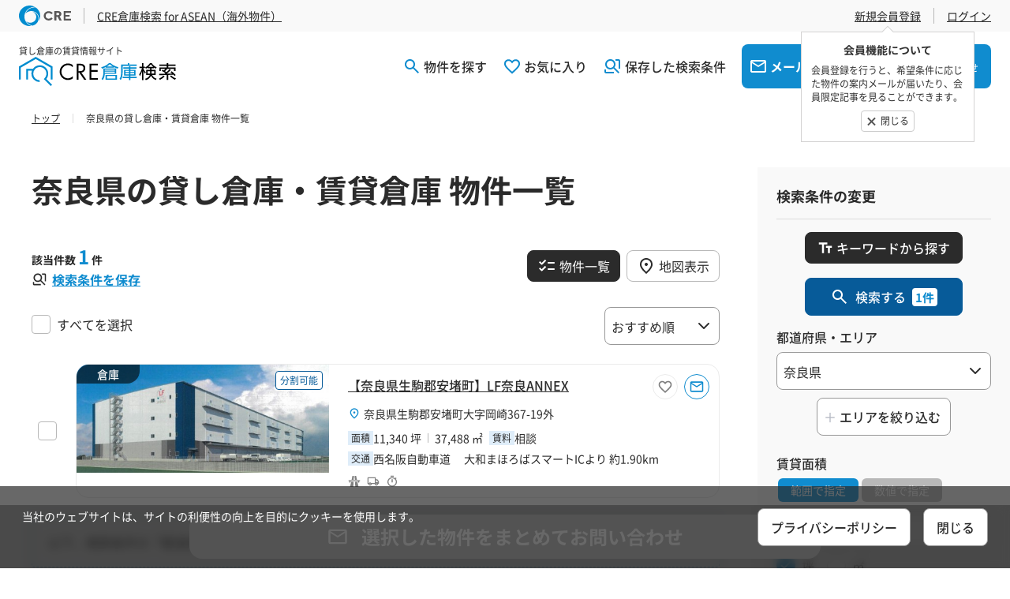

--- FILE ---
content_type: text/html; charset=UTF-8
request_url: https://www.logi-square.com/search/result/nara
body_size: 30556
content:
<!doctype html>
<html>
<head prefix="og: http://ogp.me/ns# fb: http://ogp.me/ns/fb# article: http://ogp.me/ns/article#">
                                    <script>
                (function(i,s,o,g,r,a,m){i['GoogleAnalyticsObject']=r;i[r]=i[r]||function(){
                (i[r].q=i[r].q||[]).push(arguments)},i[r].l=1*new Date();a=s.createElement(o),
                m=s.getElementsByTagName(o)[0];a.async=1;a.src=g;m.parentNode.insertBefore(a,m)
                })(window,document,'script','//www.google-analytics.com/analytics.js','ga');

                ga('create', 'UA-53200442-1', 'auto');
                ga('send', 'pageview');
            </script>
                <!-- Google Tag Manager -->
        <script>(function(w,d,s,l,i){w[l]=w[l]||[];w[l].push({'gtm.start':
        new Date().getTime(),event:'gtm.js'});var f=d.getElementsByTagName(s)[0],
        j=d.createElement(s),dl=l!='dataLayer'?'&l='+l:'';j.async=true;j.src=
        'https://www.googletagmanager.com/gtm.js?id='+i+dl;f.parentNode.insertBefore(j,f);
        })(window,document,'script','dataLayer','GTM-528NZSC');</script>
        <!-- End Google Tag Manager -->
        <meta charset="utf-8">
    <meta http-equiv="X-UA-Compatible" content="IE=edge">
    <meta name="viewport" content="width=device-width">
    <meta name="description" itemprop="description" content="貸し倉庫情報サイト【CRE倉庫検索】の「奈良県」の物流物件・不動産検索一覧です。全国の100坪から10,000坪を超える物流施設まで豊富な物件情報を掲載中。全国で物流不動産をお探しなら、当社シーアールイーにお任せください。">
    <meta name="keywords" itemprop="keywords" content="奈良県,貸し倉庫,賃貸倉庫,CRE倉庫検索,物流不動産,検索,倉庫,CRE,シーアールイー">
    <meta name="robots" content="" />

    <meta name="twitter:card" content="summary_large_image">
    <meta name="twitter:site" content="CRE倉庫検索">
    <meta name="twitter:image:src" content="" />
    <meta property="og:title" content="「奈良県」の貸し倉庫・賃貸情報を掲載｜CRE倉庫検索" />
    <meta property="og:type" content="article" />
    <meta property="og:url" content="https://www.logi-square.com/search/result" />
    <meta property="og:image" content="" />
    <meta property="og:site_name" content="CRE倉庫検索" />
    <meta property="og:description" content="貸し倉庫情報サイト【CRE倉庫検索】の「奈良県」の物流物件・不動産検索一覧です。全国の100坪から10,000坪を超える物流施設まで豊富な物件情報を掲載中。全国で物流不動産をお探しなら、当社シーアールイーにお任せください。" />

                <meta name="facebook-domain-verification" content="54j89xitj89mdjz87ny5f8gzc45rfg" />
    
    <!-- CSRF Token -->
    <meta name="csrf-token" content="tpjtAiElyK44lnUp71CSqsS6rWInYdYoKacAwzaQ">

    <title>「奈良県」の貸し倉庫・賃貸情報を掲載｜CRE倉庫検索</title>

    <!-- canonical -->
    
    
    
    
    <!-- Styles -->
    <link rel="stylesheet" href="https://www.logi-square.com/css/jquery-ui.min.css">
    <link rel="stylesheet" href="https://www.logi-square.com/css/common.css?251202">
    <link rel="stylesheet" href="https://www.logi-square.com/css/fontawesome/all.min.css">
    <link rel="stylesheet" href="https://www.logi-square.com/css/slick.css?250121">
    <link rel="stylesheet" href="https://www.logi-square.com/css/slick-theme.css?250121">
    <link rel="stylesheet" href="https://www.logi-square.com/css/select2/select2.css?250206">
    <link rel="stylesheet" href="https://www.logi-square.com/css/magnific-popup.css">
    <link rel="stylesheet" href="https://www.logi-square.com/css/iziModal.css?250129" />
    <!-- FAVICONS -->
    <link rel="shortcut icon" href="https://www.logi-square.com/images/favicon/favicon.ico?250121">
    <link rel="icon" href="https://www.logi-square.com/images/favicon/favicon.ico?250121">
    <link rel="apple-touch-icon-precomposed" href="https://www.logi-square.com/images/favicon/favicon.png?250121">
    
            <style>
            @keyframes  show {
                from {
                    opacity: 0;
                }
                to {
                    opacity: 1;
                }
            }
            @keyframes  hide {
                from {
                    opacity: 1;
                }
                to {
                    opacity: 0;
                }
            }
            .cookie-agreement-area {
                position: fixed;
                bottom: 0;
                width: 100%;
                padding: 2em;
                background-color: rgba(40, 40, 40, 0.7);
                color: #fff;
                display: none;
                z-index: 10000;
            }
            .visible {
                display: flex;
                flex-wrap: wrap;
                animation: show 0.8s linear 0s;
            }
            .visible.hidden {
                display: none;
                animation: hide 0.8s linear 0s;
            }
            .cookie-agreement-btns {
                margin-left: auto;
                display: flex;
                justify-content: center;
            }
            .cookie-agreement-btns button + button {
                margin-left: 16px;
            }
            @media  only screen and (max-width: 736px) {
                .cookie-agreement-area {
                    padding: 16px;
                }
                .cookie-agreement-btns {
                    width: 100%;
                    margin-top: 12px;
                }
            }
        </style>
    
    <link rel="stylesheet" href="https://www.logi-square.com/css/bootstrap.css" />
<link rel="stylesheet" href="https://www.logi-square.com/css/contents.css?251223" />
<link rel="stylesheet" href="https://www.logi-square.com/css/map.css?250121" />
<link rel="stylesheet" href="https://www.logi-square.com/css/index.css?250415" />
<style>
    .flexwrap {
        flex-wrap: wrap;
    }
    .spacer {
        width: 100%;
    }

    .video-badge{
        display: inline-block;
        color: #cc0000;
        border: 1px solid #cc0000;
        padding: 0.45em 0.7em 0.3em 0.8em;
        margin: -4px 0;
        background-color: #fff;
        font-weight: normal;
        font-size: 11px;
        /*float: right;*/
    }
    .panorama-badge{
        display: inline-block;
        color: #cc0000;
        border: 1px solid #cc0000;
        padding: 0.45em 0.7em 0.3em 0.8em;
        margin: -4px 0;
        background-color: #fff;
        font-weight: normal;
        font-size: 11px;
        /*float: right;*/
    }

    .sp .video-badge{
        padding: 0.3em 0.7em 0.2em 0.7em;
    margin: -4px 0px 2px -4px;
        font-size: 10px;
        transform: scale(0.8);
    }
    .sp .panorama-badge{
        padding: 0.3em 0.7em 0.2em 0.7em;
    margin: -4px 0px 2px -15px;
        font-size: 10px;
        transform: scale(0.8);
    }
</style>

    
    </head>
<body >

                <!-- Google Tag Manager (noscript) -->
        <noscript><iframe src="https://www.googletagmanager.com/ns.html?id=GTM-528NZSC"
        height="0" width="0" style="display:none;visibility:hidden"></iframe></noscript>
        <!-- End Google Tag Manager (noscript) -->
        <header id="header">
        <div class="logiGlobalHeader-utility">
            <div class="logiInner">
                <div class="cre_logo">
                    <a href="https://www.logi-square.com"><img src="https://www.logi-square.com/images/logo-cre.svg" alt="CRE"></a>
                </div>

                <div class="link_asean pc">
                    <a href="https://www.logi-square.com/overseas">CRE倉庫検索 for ASEAN（海外物件）</a>
                </div>

                                <ul class="logiGlobalNav-auth">
                                            <li>
                            <a href="https://www.logi-square.com/register" class="btn-register">新規会員登録</a>
                            <div class="guestBalloon" style="display: none;">
                                <p class="guestBalloon-title">会員機能について</p>
                                <p>会員登録を行うと、希望条件に応じた物件の案内メールが届いたり、会員限定記事を見ることができます。</p>
                                <p class="guestBalloon-close">閉じる</p>
                            </div>
                        </li>
                        <li><a href="https://www.logi-square.com/login" class="btn-login">ログイン</a></li>
                                    </ul>

            </div>
        </div>
		<div class="logiGlobalHeader-main">
			<div class="logiInner">
				<div class="logo">
                                            <p>貸し倉庫の賃貸情報サイト</p>
                                        <a href="https://www.logi-square.com">
                                                    <img src="https://www.logi-square.com/images/logo.svg" alt="CRE倉庫検索" width="199" height="37">
                                            </a>
                </div>
				<div class="nav-sp">
					<a href="https://www.logi-square.com/contact/mail" class="logiGlobalNav-contact logiGlobalNav-contact-mail"><img src="https://www.logi-square.com/images/icon_mail.svg" alt="メールでお問合せ"></a>
					<a href="https://www.logi-square.com/contact/tel" class="logiGlobalNav-contact logiGlobalNav-contact-tel"><img src="https://www.logi-square.com/images/icon_tel.svg" alt="電話でお問合せ"></a>
                    <div id="menu-btn" class="btn-menu js-logiGlobalNav-trigger"><span></span></div>
				</div>
				<nav class="logiGlobalNav js-logiGlobalNav">
					<div class="logiGlobalNav-overlay"></div>
					<ul class="logiGlobalNav-main">
                        <li class="logiGlobalNav-search">
                            <a href="javascript:void(0);" title="様々な条件で物件が検索できます" id="global-navi-property-search"><span>物件を探す</span></a>
                            <!-- <ul class="logiGlobalNav-sp">
                                <li><a href="https://www.logi-square.com"><span>条件から探す</span></a></li>
                                <li><a href=""><span>地域から探す</span></a></li>
                                <li><a href="https://www.logi-square.com/search/map"><span>地図から探す</span></a></li>
                            </ul> -->
                        </li>
                        <li class="logiGlobalNav-diagnosis"><a href="https://www.logi-square.com/non_member/favorite" title="お気に入り登録した物件を表示します"><span>お気に入り</span><span class="favorite-num" style="display:none;"></span></a></li>


                        <!--                          -->
                        <li class="logiGlobalNav-root"><a href="https://www.logi-square.com/non_member/save_search" title="保存した検索条件を表示します"><span>保存した検索条件</span><span class="condition-num" style="display:none;"></span></a></li>

                                                <li class="logiGlobalNav-contact logiGlobalNav-contact-mail"><a href="https://www.logi-square.com/contact/mail"><span><b>メール</b>でお問合せ</span></a></li>
                        <li class="logiGlobalNav-contact logiGlobalNav-contact-tel"><a href="https://www.logi-square.com/contact/tel"><span><b>電話</b>でお問合せ</span></a></li>
                                                    <li class="border-top sp">
                                <a href="https://www.logi-square.com/register">新規会員登録</a>
                                <a href="https://www.logi-square.com/login">ログイン</a>
                            </li>
                                                <li class="border-top sp">
                            <a href="https://www.logi-square.com/hope">物件売りたい・貸したい方</a>
                            <a href="https://www.logi-square.com/overseas">CRE倉庫検索 for ASEAN（海外物件）</a>
                        </li>
                        <!--  -->
                    </ul>
				</nav>
			</div>
		</div>
	</header>

    <main id="logiMain">
        
    <!--パン屑-->
    <div class="breadcumbs">
	<ul class="logiInner" itemscope="" itemtype="http://schema.org/BreadcrumbList">
		<li itemprop="itemListElement" itemscope="" itemtype="http://schema.org/ListItem"><a itemprop="item" href="https://www.logi-square.com"><span itemprop="name">トップ</span></a>
			<meta itemprop="position" content="1">
		</li>
                                                <li itemprop="itemListElement" itemscope="" itemtype="http://schema.org/ListItem">
                                        <span itemprop="name">奈良県の貸し倉庫・賃貸倉庫 物件一覧</span>
                                        <meta itemprop="position" content="2">
                </li>
                                    	</ul>
</div>
    <div id="" class="logiInner main_contents list-contents">

        <div class="main l-contents">
            <h1 class="heading"> 奈良県の貸し倉庫・賃貸倉庫 物件一覧</h1>
            <div class="resultHeader">
                <div class="resultHeader-bottom flexwrap">
                    <div class="resultArea">
                        <h2 class="resultTotal">
                            該当件数 <span class="num">1</span> 件
                        </h2>

                        <div class="btnArea">
                            
                                                        <a class="search-condition-save js-showBallon" href="javascript:void(0);" data-balloon="save"><span>検索条件を保存</span></a>
                        </div>
                    </div>

                    <span class="logiBtn search js-searchNav-open sp"><span>検索条件の変更</span></span>

                    
                    <ul class="search-tab">
                        <li class="logiBtn normal  active "><span>物件一覧</span></li>
                        <li class="logiBtn map "><a href="#mapSearch"><span>地図表示</span></a></li>
                    </ul>

                    <div class="spacer"></div>
                </div>
            </div>

            <div class="wrap-search-tab">
                
                                    <div class="resultBalloon pc">
                        <label class="logiCheckbox"><input type="checkbox" name="all_check" value="1" class="all-check"><span>すべてを選択</span></label>
                    </div>
                
                
                
                    <span class="logiSelect">
                        <select class="js-cmbsort search-orderby" name="search_orderby" id="order-by">
                                                                                                                    <option value="recommend"  selected >おすすめ順</option>
                                                            <option value="newest" >新着順</option>
                                                            <option value="rent_fee_asc" >賃料が安い順</option>
                                                            <option value="rent_fee_desc" >賃料が高い順</option>
                                                            <option value="rent_area_desc" >面積が広い順</option>
                                                            <option value="rent_area_asc" >面積が狭い順</option>
                                                    </select>
                    </span>
                
            </div>


            
                            <div id="list-disp">
                    <!--タイル-->
                    <div class="resultBlock">
                                                    
                            <div class="resultBlock-child">
    <label class="logiCheckbox pc"><input id="" type="checkbox" name="properties_block[]" class="property-select-check property-pc-check" value="29-37300" > <span></span></label>
    <div class="list-card">
        <div class="label useful">倉庫</div>
        <div class="image ">
            <a href="https://www.logi-square.com/property/nara/4/29-37300" target="_blank">
                <img src="https://logisquare-production.s3.ap-northeast-1.amazonaws.com/property/29-37300/image/appearance/1_thumbnail?X-Amz-Content-Sha256=UNSIGNED-PAYLOAD&amp;X-Amz-Security-Token=IQoJb3JpZ2luX2VjEPf%2F%2F%2F%2F%2F%2F%2F%2F%2F%2FwEaDmFwLW5vcnRoZWFzdC0xIkYwRAIgd9RrTIcaeYRBk11XML7RrJBd9mIXymoJW%2FXJrk%2F7DukCIEoIVKDguHTsN3ronN0p%2F6jvir87gKqWH6XC%2BZvHS%2FKyKtEFCMH%2F%2F%2F%2F%2F%2F%2F%2F%2F%2FwEQBBoMMjAyMjI3NTA2NTEyIgz%2BblQC7tWmfHmrLWMqpQXibxU4gGCjlefF7FfZZ78D9gSJaBT26AYFWLh6bqqG12bLSFjxX%2BbrobgKQartXzoP1%2BfIZk5kgZNb9zpH3C3pZ%2FOLicXcSWMzs08c5Drq0QFXDe3PTtUwsogb7R21AaGR8JefOOba953bKO2ee9YckA%2BHPqSeou2MfvZYvm9J272ncxTaGgt%2FirLwCGYgsvRfQrO9%2Frpu%2FTOW%2F8icI6hkBDWKGJsIBBWg%2FJTydi0V9AHgVSAEixhPyu0uajE%2Fx643c2wYwTTyjefPpXKXh0qgYbOeQOYpP9QdY3NlJI7w6ikn4AgdMttJpu6CcHF9IDRY5E8CC4X48pOFa2GCISm5suUIZ7T9TK%2Fhd8KYJ5lQfZVRcqRqirx1b%2FWECcbNU2%2FjLkaZW%2F4uhz6NkIIk3hXgE%2B3147umY0k4V8N0nzNfDeP%2FNXzFd71Bsy6CRNNqPBFfo7gEgu0X6YMsBaCsDtZFoU8fHrbLGEwDUyNHQcjieUouxVlGA%2BGby2ErkmYt23cfjWAgcn3cc72H5KNy0jL%2F0KpLw9u0G3nsokFV1mFc0TcmW7DTqOMPmIC6WjTFp15y1gC9rGiI03CjaVq2buXUgoQe1gGDn5Sp4bXR6AaU8LiXbWqSBgcIgZ2bjuv1DMMj80vhUVre13jkk566YAS3qPs4vrVCmXlgUInrRp1L3q3cD9a05XQmvreLtr8xDN8uQcdxW%2BBdQhmf82gHbGuX%2Fvie82glWtcQP7jqqjGdsTk%2BtwEYmMbC%2BtaQ8mfB%2FdAn9Nuo1MorYzfXQXY3vGj2IEL%2Ff6RgQcfVlTtQSAQSYLjUlckZeQ%2FFCzXiYSmrIEe8NEuJT%2BnmuhwV1kGNxiFdNUySSvLx2aYK6XbfQ94MXxU8WpqjKi1xTrzKCJqwEYozAuaRSzDQg8LLBjqyAULq36TLkQjpdGL2%2FyMRuHt1PbKNxfjBG6MZszheiL3wcoaL0H581f4r7nIIhsikKkwYd2lUaDO6Rt8a5M9QVm68y7nqM8Bum7M%2BiT6HOtuJZFypReayi2%2FCoIWmaBZa0%2FE7NZBUB9QL01Yttb8KAgcHtulSEjuji0AdVWEYPLZbMLJYjcKB09Z5%2F5cwxy6gCpseKWvkIgYyUDWiMKOBNrS%2BDowqsJGgZzYSU%2F77GJ3VNdg%3D&amp;X-Amz-Algorithm=AWS4-HMAC-SHA256&amp;X-Amz-Credential=ASIAS6FNS3VINECZYYXV%2F20260121%2Fap-northeast-1%2Fs3%2Faws4_request&amp;X-Amz-Date=20260121T083252Z&amp;X-Amz-SignedHeaders=host&amp;X-Amz-Expires=60&amp;X-Amz-Signature=c5abf4c188d9bfccecf66dff8928ee5ce3b91fde1f4c778480af35634224b24f" alt="【奈良県生駒郡安堵町】LF奈良ANNEX" loading="lazy">
            </a>
            
            <div class="wrap-movies">
    
        
    </div>
            
                            <span class="label-cmn label-divide-area">分割可能</span>
                    </div>
        <div class="text-content">
            <h3 class="title">
                <a href="https://www.logi-square.com/property/nara/4/29-37300" target="_blank">
                    <div class="title-name">【奈良県生駒郡安堵町】LF奈良ANNEX</div>
                </a>
            </h3>
                            <div class="wrap-btns">
                    <div class="favorite">
                        
                        <a class="btn-fav " data-property-cd="29-37300"><span></span></a>
                    </div>
                    <a href="https://www.logi-square.com/contact/property?ids=29-37300" class="btn btn-mail" target="_blank"><span></span></a>
                </div>
            
            <p class="address">
                
                                            
                                                                        <a href="https://www.logi-square.com/property/nara/4/29-37300#map-link-move" class="addres_link" target="_blank">
                                        奈良県生駒郡安堵町大字岡崎367-19外
                                        </a>
                                </p>

            <dl>
                <dt>面積</dt>
                <dd class="wide">
                    11,340 坪<span class="separate"></span>37,488 ㎡
                                    </dd>
                                    <dt>賃料</dt>
                    <dd class="price">
                                                    相談
                                            </dd>
                            </dl>
            <dl>
                <dt>交通</dt>
                <dd>
                                                                        西名阪自動車道　
                                                                            大和まほろばスマートICより 
                                                                            約1.90km
                                                <br>
                                    </dd>
            </dl>
            
            
                            <ul class="points">
        
                    <li><span class="point-1"><span class="description_top">IC5km以内</span></span></li>
                
                
                
                    <li><span class="point-5"><span class="description_top">大型通行可</span></span></li>
                
                    <li><span class="point-6"><span class="description_top">即入居可</span></span></li>
                
                
                
        
        
            </ul>
                    </div>

    </div>
    <div class="sp"><label class="logiCheckbox "><input id="" type="checkbox" name="properties_block[]" class="property-select-check property-sp-check" value="29-37300" > <span>この物件を選択する</span></label></div>
</div>
                        
                        
                                                    <div class="relaxArea relaxHeight">
    <p class="relaxText" style="display: none;">
                以下、検索条件の「都道府県・エリア」「賃貸面積」に応じた近しい条件の物件を表示しております。
    </p>

    <div id="relaxItems">

    </div>
</div>


                                            </div>
                    <!--タイル-->
                </div>
            
            
            <div class="resultFooter">
                
                                    <!--ページネーション-->
                    <div class="pagination">
                        
                        
                    </div>

                    <div class="btnAreaFixed sp">
                        
                                                <span class="logiBtn search js-searchNav-open"><span>検索条件の変更</span></span>
                    </div>
                            </div>

           <!-- <div class="sp floatContact js-floatContact">
                <a href="javascript:void(0);" class="logiBtn contact" data-url="https://www.logi-square.com/contact/property?ids=">メールでお問合せ</a>
            </div> -->

            
                                                                                                <div class="selected-contact" id="all-contact-button" >
                    <a href="javascript:void(0);" class="logiBtn contact" data-url="https://www.logi-square.com/contact/property?ids="><span class="text">選択した物件を<br class="sp">まとめてお問い合わせ</span></a>
                </div>
            
            <div class="logiSearchListMain">
            <p class="contentsNote">
                 「奈良県」をはじめ、首都圏[東京・神奈川（横浜/川崎/厚木）・埼玉・千葉]・中部圏[愛知・静岡]・近畿圏[大阪・京都・兵庫]を中心に、全国の貸し倉庫/貸し工場/貸地の物件情報を豊富に掲載しています。 シーアールイーは、倉庫を中心とした 賃貸支援(リーシング)から、物流施設の開発、オーナー様の倉庫運営・管理業務(プロパティマネジメント)、中小型倉庫を中心とした 一括借上げ(マスターリース)まで、物流施設・倉庫に関する全てのサービスをワンストップで、ご提供する物流不動産に特化した不動産会社です。 「奈良県」で、貸し倉庫/貸し工場/貸地をお探しであればシーアールイーにご相談ください。 また物件検索サイト「CRE倉庫検索」に、倉庫の掲載を希望されるオーナー様からのご相談もお待ちしております。
            </p>
        </div>


        </div>


        <!--右サイド-->
        <aside class="side r-contents side_search">
            <section class="aside">
                <div class="searchNav js-searchNav">
                    <form id="search-list-form" action="https://www.logi-square.com/search/result" method="post">
                        <input type="hidden" name="_token" value="tpjtAiElyK44lnUp71CSqsS6rWInYdYoKacAwzaQ">                        <input type="hidden" name="map" value="" />

                        <div class="searchNav-main">
                            <h2 class="heading">検索条件の変更</h2>
                            <!-- PCの場合 -->
                            <a href="javascript:void(0);"  class="logiBtn search-btn btn-search-keyword bg-gray pc"><span>キーワードから探す</span></a>

                            <p class="resultButton pc">
                                <button id="sideBtmSearchBtn" class="logiBtn search btn-search" type="button" name="search_button">
                                    <span class="btn-text">検索する</span><span class="count-num search-count-list">1件</span>
                                </button>
                            </p>

                            <!-- SPの場合 -->
                            <div class="sp logiBtn wrap-search-keyword-open"><span class="btn-search-keyword-open">キーワードから探す</span>
                            <div class="wrap-search-keyword">
                                <div class="box-search-keyword">
                                    <input type="text" placeholder="例）埼玉" name="keyword-sp" id="keyword-sp" value="" maxlength="191" class="">
                                    <button type="button" class="logiBtn btn btn-search-keyword-sp" name="search_keyword_btn"><span class="btn-text">検索</span></button>
                                </div>
                            </div>

                        </div>


                            
                            <dl>
    <dt>
                    都道府県・エリア
            </dt>
    <dd>
        <span class="logiSelect logiSelectBlk">
            <select id="area-list" name="area_detail" class="search-change">
                <option value="">都道府県を選択する</option>
                                                        <option value="01" >北海道</option>
                    
                                                             <option value="02" >青森県</option>
                    
                                                                                  <option value="04" >宮城県</option>
                    
                                                                                                       <option value="07" >福島県</option>
                    
                                                             <option value="08" >茨城県</option>
                    
                                        
                                                                                                    <option value="ibaraki_ibarakisouth" class="area" >　茨城県南エリア</option>
                                                                                                                                 <option value="09" >栃木県</option>
                    
                                                             <option value="10" >群馬県</option>
                    
                                                             <option value="11" >埼玉県</option>
                    
                                        
                                                                                                    <option value="saitama_north" class="area" >　埼玉北部エリア</option>
                                                                                <option value="saitama_tohokudo" class="area" >　東北道エリア</option>
                                                                                <option value="saitama_west" class="area" >　埼玉西部エリア</option>
                                                                                <option value="saitama_center" class="area" >　埼玉中央エリア</option>
                                                                                <option value="saitama_east" class="area" >　埼玉東部エリア</option>
                                                                                <option value="saitama_south" class="area" >　埼玉県南エリア</option>
                                                                                <option value="saitama_other" class="area" >　その他埼玉エリア</option>
                                                                                                    <option value="12" >千葉県</option>
                    
                                        
                                                                                                    <option value="chiba_chibabay" class="area" >　千葉湾岸エリア</option>
                                                                                <option value="chiba_nagareyama" class="area" >　流山・松戸エリア</option>
                                                                                <option value="chiba_noda" class="area" >　野田・柏エリア</option>
                                                                                <option value="chiba_chibacenter" class="area" >　千葉内陸エリア</option>
                                                                                <option value="chiba_narita" class="area" >　成田エリア</option>
                                                                                <option value="chiba_other" class="area" >　その他千葉エリア</option>
                                                                                                    <option value="13" >東京都</option>
                    
                                        
                                                                                                    <option value="tokyo_ku" class="area" >　23区エリア</option>
                                                                                <option value="tokyo_tamasouth" class="area" >　多摩南部エリア</option>
                                                                                <option value="tokyo_tama_centerwest" class="area" >　多摩中央・西部エリア</option>
                                                                                                                                 <option value="14" >神奈川県</option>
                    
                                        
                                                                                                    <option value="kanagawa_yokohamabay" class="area" >　横浜湾岸エリア</option>
                                                                                <option value="kanagawa_kawasakibay" class="area" >　川崎湾岸エリア</option>
                                                                                <option value="kanagawa_yokohamakawasaki" class="area" >　横浜・川崎内陸エリア</option>
                                                                                <option value="kanagawa_kanagawacenter" class="area" >　神奈川県央エリア</option>
                                                                                <option value="kanagawa_kanagawawest" class="area" >　神奈川県西エリア</option>
                                                                                <option value="kanagawa_syounan" class="area" >　湘南エリア</option>
                                                                                <option value="kanagawa_other" class="area" >　その他神奈川エリア</option>
                                                                                                    <option value="15" >新潟県</option>
                    
                                                                                  <option value="17" >石川県</option>
                    
                                                                                                       <option value="20" >長野県</option>
                    
                                                                                  <option value="22" >静岡県</option>
                    
                                                             <option value="23" >愛知県</option>
                    
                                        
                                                                                                    <option value="aichi_north" class="area" >　愛知北部エリア</option>
                                                                                <option value="aichi_center" class="area" >　愛知中央エリア</option>
                                                                                <option value="aichi_south" class="area" >　愛知南部エリア</option>
                                                                                                                         <option value="25" >滋賀県</option>
                    
                                                             <option value="26" >京都府</option>
                    
                                        
                                                                                                    <option value="kyoto_center" class="area" >　京都中央エリア</option>
                                                                                                                                 <option value="27" >大阪府</option>
                    
                                        
                                                                                                    <option value="osaka_osakabay" class="area" >　大阪湾岸エリア</option>
                                                                                <option value="osaka_eastosaka" class="area" >　東大阪エリア</option>
                                                                                <option value="osaka_southosaka" class="area" >　南大阪エリア</option>
                                                                                <option value="osaka_hokusetsu" class="area" >　北摂エリア</option>
                                                                                                    <option value="28" >兵庫県</option>
                    
                                        
                                                                                                    <option value="hyougo_hanshinnouth" class="area" >　阪神北エリア</option>
                                                                                <option value="hyougo_hanshinkobebay" class="area" >　阪神神戸港エリア</option>
                                                                                <option value="hyougo_kobecenter" class="area" >　神戸内陸・播磨エリア</option>
                                                                                                                                 <option value="29"  selected >奈良県</option>
                    
                                                                                                                            <option value="33" >岡山県</option>
                    
                                                                                  <option value="35" >山口県</option>
                    
                                                                                  <option value="37" >香川県</option>
                    
                                                                                                       <option value="40" >福岡県</option>
                    
                                                             <option value="41" >佐賀県</option>
                    
                                                                                                                                                               </select>
        </span>
        <div class="btn_area">
                            <button class="logiBtn area-city-modal" type="button" name="area_city_modal" data-url="https://www.logi-square.com/search/area/city" style="display:none;">エリアを絞り込む</button>
                                    <input type="hidden" name="area_city" class="search-change" value="29201,29202,29203,29204,29205,29206,29207,29208,29209,29210,29211,29212,29322,29342,29343,29344,29345,29361,29362,29363,29385,29386,29401,29402,29424,29425,29426,29427,29441,29442,29443,29444,29446,29447,29449,29450,29451,29452,29453" />
                                                    </div>
    </dd>
    <dt>賃貸面積</dt>
    <dd>
        <div class="js-searchTab">
            <ul class="searchTab searchTabDetail">
                <li data-tab="Select" class="Select  Select-list   active ">範囲で指定</li>
                <li data-tab="Num" class="Num  Num-list   ">数値で指定</li>
            </ul>
            <div class="searchTab-contents Select-tab  Select-tab-list " data-tab-target="Select">
                <span class="logiSelect">
                    <select id="rent-area-list" name="rent_area_detail" class="search-change">
                        <option value="">指定しない</option>
                    </select>
                </span>
            </div>
            <div class="searchTab-contents Num-tab  Num-tab-list  hidden" data-tab-target="Num">
                <div class="logiText-wrap">
                    <input id="rent-area-from-list" name="rent_area_from" class="logiText search-blur" placeholder="例) 400" type="text" value="">
                    <span class="rotate">～</span>
                    <input id="rent-area-to-list" name="rent_area_to" class="logiText search-blur" placeholder="例) 800" type="text" value="">
                </div>
            </div>
            <div class="radioListWrap">
                <ul class="radioList">
                    <li><label class="logiRadio"><input id="space-type-basis-list" name="space_type_detail" class="search-change space-type-list" type="radio" value="basis"  checked ><span>坪</span></label></li>
                    <li><label class="logiRadio"><input id="space-type-sm-list" name="space_type_detail" class="search-change space-type-list" type="radio" value="sm" > <span>㎡</span></label></li>
                </ul>
            </div>
        </div>
    </dd>

    <dt class="for-detail">賃料</dt>
    <dd class="for-detail">
        <div class="wrap-monthly-rent-fee">
            <div class="logiSelect-inline">
                <span class="logiSelect">
                    <select id="monthly-rent-fee-from-list" name="monthly_rent_fee_from" class="search-change">
                        <option value="">下限なし</option>
                                                    <option value="500000" >50万</option>
                                                    <option value="1000000" >100万</option>
                                                    <option value="2000000" >200万</option>
                                                    <option value="3000000" >300万</option>
                                                    <option value="5000000" >500万</option>
                                            </select>
                </span>
                <span class="rotate">～</span>
                <span class="logiSelect">
                    <select id="monthly-rent-fee-to-list" name="monthly_rent_fee_to" class="search-change">
                        <option value="">上限なし</option>
                                                    <option value="500000" >50万</option>
                                                    <option value="1000000" >100万</option>
                                                    <option value="2000000" >200万</option>
                                                    <option value="3000000" >300万</option>
                                                    <option value="5000000" >500万</option>
                                            </select>
                </span>
            </div>
            <label class="logiCheckbox">
                <input id="monthly-rent-fee-consultation-list" name="monthly_rent_fee_consultation" class="search-change" type="checkbox" value="1" ><span>相談を<br>除く</span>
            </label>
        </div>
    </dd>

    <dt class="for-detail">用途</dt>
    <dd class="for-detail">
        <ul class="useList js-useList">
                            <li class="li-list">
                    <div class="useListTitle warehouse">
                        <label class="logiCheckbox">
                            <input name="use_search_code[]" id="use-search-code-1-list" type="checkbox" class="search-change use-search-code-detail" value="1" ><span>倉庫</span>
                        </label>
                    </div>
                </li>
                            <li class="li-list">
                    <div class="useListTitle factory">
                        <label class="logiCheckbox">
                            <input name="use_search_code[]" id="use-search-code-2-list" type="checkbox" class="search-change use-search-code-detail" value="2" ><span>工場</span>
                        </label>
                    </div>
                </li>
                            <li class="li-list">
                    <div class="useListTitle space">
                        <label class="logiCheckbox">
                            <input name="use_search_code[]" id="use-search-code-3-list" type="checkbox" class="search-change use-search-code-detail" value="3" ><span>土地</span>
                        </label>
                    </div>
                </li>
                            <li class="li-list">
                    <div class="useListTitle other">
                        <label class="logiCheckbox">
                            <input name="use_search_code[]" id="use-search-code-4-list" type="checkbox" class="search-change use-search-code-detail" value="4" ><span>その他</span>
                        </label>
                    </div>
                </li>
                    </ul>
    </dd>

    <dt class="for-detail">取引形態</dt>
    <dd class="for-detail">
        <span class="logiSelect logiSelectBlk">
            <select id="trading-from-code-list" name="trading_from_code" class="search-change">
                <option value="">指定しない</option>
                                    <option value="1" >貸主</option>
                                    <option value="2-4-5" >媒介</option>
                                    <option value="3" >代理</option>
                            </select>
        </span>
    </dd>
    <dt class="for-detail">都市計画区域/用途地域</dt>
    <dd class="for-detail">
        <span class="logiSelect logiSelectBlk">
            <select id="use-township-code-list" name="use_township_code" class="search-change">
                <option value="">指定しない</option>
                                    <option value="1" >一種低層</option>
                                    <option value="2" >二種低層</option>
                                    <option value="3" >一種中高層</option>
                                    <option value="4" >二種中高層</option>
                                    <option value="5" >一種住居</option>
                                    <option value="6" >二種住居</option>
                                    <option value="7" >準住居</option>
                                    <option value="8" >近隣商業</option>
                                    <option value="9" >商業</option>
                                    <option value="10" >準工業</option>
                                    <option value="11" >工業</option>
                                    <option value="12" >工業専用</option>
                                    <option value="13" >市街化調整</option>
                                    <option value="14" >非線引き区域</option>
                                    <option value="15" >都市計画外</option>
                                    <option value="16" >無指定</option>
                            </select>
        </span>
    </dd>
    <dt class="for-detail">最寄りIC</dt>
    <dd class="for-detail">
        <div class="icSelectWrap">
            <div class="logiSelect select-wrap">
                <select id="icRouteName-list" name="icRouteName" class="search-change">
                    <option value=""></option>
                                            <option value="1" >東名高速道路</option>
                                            <option value="2" >名神高速道路</option>
                                            <option value="3" >名神高速道路（大山崎支線）</option>
                                            <option value="4" >名神高速道路（大津支線）</option>
                                            <option value="5" >圏央道</option>
                                            <option value="6" >山陽自動車道</option>
                                            <option value="7" >山陽自動車道（倉敷早島支線）</option>
                                            <option value="8" >山陽自動車道（木見支線）</option>
                                            <option value="9" >九州自動車道</option>
                                            <option value="10" >東北自動車道</option>
                                            <option value="12" >道央自動車道</option>
                                            <option value="13" >徳島自動車道</option>
                                            <option value="14" >松山自動車道</option>
                                            <option value="15" >東名阪自動車道</option>
                                            <option value="16" >西名阪自動車道</option>
                                            <option value="17" >近畿自動車道</option>
                                            <option value="18" >名古屋第二環状自動車道</option>
                                            <option value="19" >名古屋第二環状自動車道(名古屋支線)</option>
                                            <option value="20" >北陸自動車道</option>
                                            <option value="21" >日本海東北自動車道</option>
                                            <option value="22" >中央自動車道（富士吉田線）</option>
                                            <option value="23" >中央自動車道（本線）</option>
                                            <option value="24" >東京外環自動車道</option>
                                            <option value="25" >東関東自動車道</option>
                                            <option value="26" >東関東自動車道(新空港線）</option>
                                            <option value="27" >館山自動車道</option>
                                            <option value="28" >館山自動車道（木更津南支線）</option>
                                            <option value="29" >中部横断自動車道</option>
                                            <option value="31" >中国自動車道</option>
                                            <option value="32" >関門橋</option>
                                            <option value="33" >舞鶴若狭自動車道</option>
                                            <option value="34" >播磨自動車道</option>
                                            <option value="35" >米子自動車道</option>
                                            <option value="36" >岡山自動車道</option>
                                            <option value="37" >広島自動車道</option>
                                            <option value="38" >浜田自動車道</option>
                                            <option value="39" >鳥取自動車道</option>
                                            <option value="40" >山陰自動車道</option>
                                            <option value="41" >松江自動車道</option>
                                            <option value="42" >尾道自動車道</option>
                                            <option value="43" >東九州自動車道</option>
                                            <option value="44" >長崎自動車道</option>
                                            <option value="45" >大分自動車道</option>
                                            <option value="46" >大分自動車道（速見支線）</option>
                                            <option value="47" >宮崎自動車道</option>
                                            <option value="48" >沖縄自動車道</option>
                                            <option value="49" >常磐自動車道</option>
                                            <option value="50" >八戸自動車道</option>
                                            <option value="51" >八戸自動車道（八戸青森線）</option>
                                            <option value="52" >青森自動車道</option>
                                            <option value="53" >秋田自動車道</option>
                                            <option value="54" >釜石自動車道</option>
                                            <option value="55" >山形自動車道</option>
                                            <option value="56" >磐越自動車道</option>
                                            <option value="57" >東北中央自動車道</option>
                                            <option value="58" >北関東自動車道</option>
                                            <option value="59" >札樽自動車道</option>
                                            <option value="60" >道東自動車道</option>
                                            <option value="61" >道東自動車道（端野支線）</option>
                                            <option value="62" >高松自動車道</option>
                                            <option value="63" >高知自動車道</option>
                                            <option value="64" >高松自動車道（坂出支線）</option>
                                            <option value="65" >伊勢自動車道</option>
                                            <option value="66" >阪和自動車道</option>
                                            <option value="67" >関西空港自動車道</option>
                                            <option value="68" >紀勢自動車道</option>
                                            <option value="69" >関越自動車道</option>
                                            <option value="70" >上信越自動車道</option>
                                            <option value="71" >長野自動車道</option>
                                            <option value="72" >東海北陸自動車道</option>
                                            <option value="73" >新東名高速道路</option>
                                            <option value="74" >新東名高速道路（清水支線）</option>
                                            <option value="75" >新東名高速道路（浜松支線）</option>
                                            <option value="76" >伊勢湾岸自動車道</option>
                                            <option value="77" >新名神高速道路</option>
                                            <option value="78" >日高自動車道</option>
                                            <option value="79" >深川留萌自動車道</option>
                                            <option value="80" >百石道路</option>
                                            <option value="81" >仙台東部道路</option>
                                            <option value="82" >三陸自動車道</option>
                                            <option value="83" >仙台北部道路</option>
                                            <option value="85" >仙台南部道路</option>
                                            <option value="86" >湯沢横手道路</option>
                                            <option value="87" >秋田外環状道路</option>
                                            <option value="88" >琴丘能代道路</option>
                                            <option value="89" >東水戸道路</option>
                                            <option value="90" >千葉東金道路</option>
                                            <option value="91" >東京湾アクアライン連絡道</option>
                                            <option value="92" >富津館山道路</option>
                                            <option value="93" >京葉道路</option>
                                            <option value="95" >伊勢湾岸道路</option>
                                            <option value="96" >東海環状自動車道</option>
                                            <option value="97" >京滋バイパス</option>
                                            <option value="98" >綾部宮津道路</option>
                                            <option value="99" >第二京阪道路</option>
                                            <option value="100" >丹波綾部道路</option>
                                            <option value="102" >播但連絡道路</option>
                                            <option value="103" >湯浅御坊道路</option>
                                            <option value="104" >江津道路</option>
                                            <option value="105" >広島岩国道路</option>
                                            <option value="106" >高松東道路</option>
                                            <option value="107" >今治小松道路</option>
                                            <option value="109" >宇佐別府道路</option>
                                            <option value="110" >日出バイパス</option>
                                            <option value="111" >隼人道路</option>
                                            <option value="112" >瀬戸中央自動車道</option>
                                            <option value="113" >神戸淡路鳴門自動車道</option>
                                            <option value="114" >西瀬戸自動車道</option>
                                            <option value="115" >第三京浜道路</option>
                                            <option value="116" >横浜新道</option>
                                            <option value="117" >横浜横須賀道路</option>
                                            <option value="118" >横浜横須賀道路(金沢支線)</option>
                                            <option value="119" >小田原厚木道路</option>
                                            <option value="120" >西湘バイパス</option>
                                            <option value="121" >第二神明道路</option>
                                            <option value="122" >第二神明道路北線</option>
                                            <option value="123" >流山有料道路</option>
                                            <option value="124" >日立有料道路</option>
                                            <option value="125" >日光宇都宮道路</option>
                                            <option value="126" >東富士五湖道路</option>
                                            <option value="127" >京都縦貫自動車道</option>
                                            <option value="128" >京奈和自動車道</option>
                                            <option value="130" >長崎バイパス</option>
                                            <option value="131" >川平有料道路</option>
                                            <option value="132" >西九州自動車道</option>
                                            <option value="134" >広島呉道路</option>
                                            <option value="135" >南九州自動車道</option>
                                            <option value="136" >米沢南陽道路</option>
                                            <option value="137" >能越自動車道</option>
                                            <option value="138" >名古屋瀬戸道路</option>
                                            <option value="139" >関西国際空港連絡橋</option>
                                            <option value="140" >第二みちのく有料道路</option>
                                            <option value="141" >知多半島道路</option>
                                            <option value="142" >南知多道路</option>
                                            <option value="143" >セントレアライン</option>
                                            <option value="144" >出島バイパス</option>
                                            <option value="146" >南阪奈道路</option>
                                            <option value="147" >八王子バイパス</option>
                                            <option value="148" >新湘南バイパス</option>
                                            <option value="149" >安房峠道路</option>
                                            <option value="150" >第二阪奈道路</option>
                                            <option value="152" >中部縦貫自動車道</option>
                                            <option value="153" >常陸那珂有料道路</option>
                                            <option value="155" >若戸大橋</option>
                                            <option value="157" >首都高速都心環状線</option>
                                            <option value="158" >首都高速八重洲線</option>
                                            <option value="159" >東京高速道路ＫＫ線</option>
                                            <option value="160" >首都高速1号羽田線</option>
                                            <option value="161" >首都高速1号上野線</option>
                                            <option value="162" >首都高速2号目黒線</option>
                                            <option value="163" >首都高速3号渋谷線</option>
                                            <option value="164" >首都高速4号新宿線</option>
                                            <option value="165" >首都高速5号池袋線</option>
                                            <option value="166" >首都高速6号向島線</option>
                                            <option value="167" >首都高速6号三郷線</option>
                                            <option value="168" >首都高速7号小松川線</option>
                                            <option value="169" >首都高速9号深川線</option>
                                            <option value="170" >首都高速中央環状線</option>
                                            <option value="171" >首都高速川口線</option>
                                            <option value="172" >首都高速11号台場線</option>
                                            <option value="173" >首都高速埼玉大宮線</option>
                                            <option value="174" >首都高速埼玉新都心線</option>
                                            <option value="175" >首都高速神奈川1号横羽線</option>
                                            <option value="176" >首都高速神奈川2号三ツ沢線</option>
                                            <option value="177" >首都高速神奈川3号狩場線</option>
                                            <option value="178" >首都高速神奈川5号大黒線</option>
                                            <option value="179" >首都高速神奈川6号川崎線</option>
                                            <option value="180" >首都高速湾岸線</option>
                                            <option value="181" >首都高速10号晴海線</option>
                                            <option value="182" >阪神高速1号環状線</option>
                                            <option value="183" >阪神高速3号神戸線</option>
                                            <option value="184" >阪神高速4号湾岸線</option>
                                            <option value="185" >阪神高速5号湾岸線</option>
                                            <option value="186" >阪神高速7号北神戸線</option>
                                            <option value="187" >阪神高速11号池田線</option>
                                            <option value="189" >阪神高速12号守口線</option>
                                            <option value="191" >阪神高速13号東大阪線</option>
                                            <option value="192" >阪神高速14号松原線</option>
                                            <option value="193" >阪神高速15号堺線</option>
                                            <option value="194" >阪神高速16号大阪港線</option>
                                            <option value="195" >阪神高速17号西大阪線</option>
                                            <option value="196" >阪神高速31号神戸山手線</option>
                                            <option value="197" >阪神高速2号淀川左岸線</option>
                                            <option value="198" >阪神高速8号京都線</option>
                                            <option value="199" >阪神高速6号大和川線</option>
                                            <option value="200" >名古屋高速都心環状線</option>
                                            <option value="201" >名古屋高速1号楠線</option>
                                            <option value="202" >名古屋高速2号東山線</option>
                                            <option value="203" >名古屋高速3号大高線</option>
                                            <option value="204" >名古屋高速5号万場線</option>
                                            <option value="205" >名古屋高速11号小牧線</option>
                                            <option value="206" >名古屋高速16号一宮線</option>
                                            <option value="207" >広島高速</option>
                                            <option value="210" >北九州都市高速1号線</option>
                                            <option value="211" >北九州都市高速2号線</option>
                                            <option value="212" >北九州都市高速4号線</option>
                                            <option value="213" >北九州都市高速5号線</option>
                                            <option value="214" >福岡都市高速1号香椎線</option>
                                            <option value="215" >福岡都市高速2号太宰府線</option>
                                            <option value="216" >福岡都市高速3号空港線</option>
                                            <option value="217" >福岡都市高速4号粕屋線</option>
                                            <option value="218" >福岡都市高速環状線</option>
                                            <option value="219" >名古屋高速6号清須線</option>
                                            <option value="220" >堺泉北有料道路</option>
                                            <option value="221" >名古屋高速4号東海線</option>
                                            <option value="222" >北近畿豊岡自動車道</option>
                                            <option value="223" >姫路バイパス</option>
                                            <option value="226" >南風原道路</option>
                                            <option value="227" >三遠南信自動車道</option>
                                            <option value="228" >油坂峠道路</option>
                                            <option value="229" >箱根新道</option>
                                            <option value="230" >黒松内新道</option>
                                            <option value="233" >宮津与謝道路</option>
                                            <option value="234" >山口宇部道路</option>
                                            <option value="235" >西富士道路</option>
                                            <option value="238" >秋田自動車道(無料区間)</option>
                                            <option value="239" >北九州都市高速3号線</option>
                                            <option value="240" >東金九十九里有料道路</option>
                                            <option value="241" >名阪国道</option>
                                            <option value="242" >福岡都市高速6号アイランドシティ線</option>
                                            <option value="243" >首都高速神奈川7号横浜北線</option>
                                            <option value="244" >箕面有料道路</option>
                                            <option value="245" >猿投グリーンロード</option>
                                    </select>
            </div>
            <div class="logiSelect select-wrap">
                <select id="icName-list" name="icName" data-url="https://www.logi-square.com/search/map/ic" class="search-change" >
                    <option value=""></option>
                </select>
            </div>
        </div>
    </dd>
</dl>
</div>
<div class="item for-detail">
<dl>
    <dt>その他条件</dt>
    <dd>
        <ul class="checkboxList">
            <li><div><label class="logiCheckbox"><input id="classification-code-list" class="search-change" name="classification_code" type="checkbox" value="6" ><span>CRE開発物件</span></label></div></li>
            <li><div><label class="logiCheckbox"><input id="classification-rent-area-basis-list" class="search-change" name="classification_rent_area_basis" type="checkbox" value="1000" ><span>1,000坪以下の管理物件</span></label></div></li>
            <li><div><label class="logiCheckbox"><input id="last-new-entry-list" class="search-change" name="last_new_entry" type="checkbox" value="3" ><span>過去3日間の新着物件</span></label></div></li>
            <li><div><label class="logiCheckbox"><input id="near-highway-ic-flg-list" class="search-change" name="near_highway_ic_flg" type="checkbox" value="5" ><span>ICから5km以内</span></label></div></li>
            <li><div><label class="logiCheckbox"><input id="near-station-flg-list" class="search-change" name="near_station_flg" type="checkbox" value="15" ><span>駅から徒歩15分圏内</span></label></div></li>
            <li><div><label class="logiCheckbox"><input id="one-house-ok-list" class="search-change" type="checkbox" name="one_house_ok" value="1" ><span>平屋建/平屋使い可</span></label></div></li>
            <li><div><label class="logiCheckbox"><input id="frontal-road-l-vehicle-flg-list" class="search-change" name="frontal_road_l_vehicle_flg" type="checkbox" value="1" ><span>大型通行可</span></label></div></li>
            <li><div><label class="logiCheckbox"><input id="moving-info-flg-list" class="search-change" name="moving_info_flg" type="checkbox" value="1" ><span>即入居可</span></label></div></li>
            <li><div><label class="logiCheckbox"><input id="raised-floor-flg-list" class="search-change" name="raised_floor_flg" type="checkbox" value="1" ><span>高床</span></label></div></li>
            <li><div><label class="logiCheckbox"><input id="with-refrigeration-flg-list" class="search-change" name="with_refrigeration_flg" type="checkbox" value="1" ><span>空調</span></label></div></li>
            
            <li><div><label class="logiCheckbox"><input id="humidity-code-2-list" class="search-change" name="humidity_code_2" type="checkbox" value="2" ><span>温度帯 <small>(冷蔵・冷凍)</small></span></label></div></li>
            <li><div><label class="logiCheckbox"><input id="with-toilet-flg-list" class="search-change" name="with_toilet_flg" type="checkbox" value="1" ><span>トイレ</span></label></div></li>
            <li><div><label class="logiCheckbox"><input id="low-floor-flg-list" class="search-change" name="low_floor_flg" type="checkbox" value="1" ><span>低床</span></label></div></li>
            <li><div><label class="logiCheckbox"><input id="with-office-flg-list" class="search-change" name="with_office_flg" type="checkbox" value="1" ><span>事務所</span></label></div></li>
            <li><div><label class="logiCheckbox"><input id="whether-flg-list" class="search-change" name="whether_flg" type="checkbox" value="1" ><span>24時間稼働</span></label></div></li>
            <li><div><label class="logiCheckbox"><input id="with-crane-flg-list" class="search-change" name="with_crane_flg" type="checkbox" value="1" ><span>クレーン</span></label></div></li>
            <li><div><label class="logiCheckbox"><input id="sales-ware-house-ok-flg-list" class="search-change" name="sales_ware_house_ok_flg" type="checkbox" value="1" ><span>営業倉庫登録可</span></label></div></li>
            <li><div><label class="logiCheckbox"><input id="dengerous-thing-ok-flg-list" class="search-change" name="dengerous_thing_ok_flg" type="checkbox" value="1" ><span>危険物取扱可</span></label></div></li>
            <li><div><label class="logiCheckbox"><input id="look-5-5-flg-list" class="search-change" name="loof_5_5_flg" type="checkbox" value="1" ><span>天井高5.5m未満</span></label></div></li>
            <li><div><label class="logiCheckbox"><input id="look-5-6-flg-list" class="search-change" name="loof_5_6_flg" type="checkbox" value="1" ><span>天井高5.5m以上</span></label></div></li>
            <li><div><label class="logiCheckbox"><input id="withstandload-1-5t-flg-list" class="search-change" name="withstandload_1_5t_flg" type="checkbox" value="1" ><span>床荷重1.5t/㎡未満</span></label></div></li>
            <li><div><label class="logiCheckbox"><input id="withstandload-1-6t-flg-list" class="search-change" name="withstandload_1_6t_flg" type="checkbox" value="1" ><span>床荷重1.5t/㎡以上</span></label></div></li>
        </ul>
    </dd>
</dl>
                        </div>
                        <div class="searchNav-footer js-searchNav-footer">
                            <p class="resultButton">
                                <button id="sideBtmSearchBtn" class="logiBtn search btn-search" type="button" name="search_button">
                                    <span class="btn-text">検索する</span><span class="count-num search-count-list">1件</span>
                                </button>
                            </p>
                                                            <div><label class="logiCheckbox"><input id="not_recruit_property_include" class="search-change" name="not_recruit_property_include" type="checkbox" value="1" ><span>成約済みの管理物件を表示する</span></label></div>
                                                        <div class="sp searchNav-close js-searchNav-close"><span></span></div>
                        </div>
                    </form>

                    <div id="search-list-form-selected">
                        <input type="hidden" name="area_selected" value="29" />
                        <input type="hidden" name="rent_area_selected" value="" />
                        <input type="hidden" name="area_detail_selected" value="" />
                                                <input type="hidden" name="icName_selected" value="" />
                        <input type="hidden" name="search_url" value="https://www.logi-square.com/search/result" />
                        <input type="hidden" name="search_count_url" value="https://www.logi-square.com/search/count" />
                                                    <input type="hidden" name="search_condition_save_url" value="https://www.logi-square.com/non_member/save_search/store" />
                                                <input type="hidden" name="property_search_latlng" value="https://www.logi-square.com/search/map/property" />
                        <input type="hidden" name="property_search_marker" value="https://www.logi-square.com/search/map/marker" />
                        <input type="hidden" name="property_image_path" value="https://www.logi-square.com/file/property/thumbnail/#url_key#" />
                        <input type="hidden" name="property_detail_path" value="https://www.logi-square.com/property/#pref#/#classification_url_code#/#url_key#" />
                        <input type="hidden" name="property_contact_path" value="https://www.logi-square.com/contact/property?ids=" />
                    </div>

                    <!--キーワードから探す-->
                    <div class="searchKeywordForm iziModal">
                        <form method="get" action="https://www.logi-square.com/search/result" class="search-keyword-form" id="search-keyword-form">
                            <input type="hidden" name="_token" value="tpjtAiElyK44lnUp71CSqsS6rWInYdYoKacAwzaQ">                            <div class="searchKeyword">
                                <button type="button" class="close for-detail js-closeKeyword"><span></span></button>

                                <h2 class="heading">キーワードから探す</h2>
                                <input type="text" placeholder="例）埼玉" name="keyword" id="keyword" value="" maxlength="191" class="">
                                <button type="submit" class="logiBtn btn btn-search-keyword-submit" name="search_keyword_btn"><span class="btn-text">検索する</span></button>
                            </div>
                        </form>
                    </div>
                </div>
            </section>
        </aside>
    </div>

    <!-- 検索条件保存モーダル -->
    <div class="iziModal searchConditionModal searchForm ">
        <button class="close search-condition-modal-close" type="button" name="close_button"><span></span></button>
        <div class="detailSearch_content">
            <ul class="search-condition-message">
                <li class="search-condition-success-message"></li>
                <li class="search-condition-fail-message"></li>
            </ul>
        </div>
    </div>
    <!-- 検索条件保存モーダル -->

    <!--よく見られている物件-->
    <section id="recommended" class="slideLogi" data-url="https://www.logi-square.com/property-recommend" data-pref="29" data-city="29201,29202,29203,29204,29205,29206,29207,29208,29209,29210,29211,29212,29322,29342,29343,29344,29345,29361,29362,29363,29385,29386,29401,29402,29424,29425,29426,29427,29441,29442,29443,29444,29446,29447,29449,29450,29451,29452,29453" data-property-cd="">
        <h2 class="heading">よく見られている物件</h2>
        <div class="slide02">
            
        </div>
    </section>

    <!-- 並び順変更用フォーム -->
    <form method="get" action="https://www.logi-square.com/search/result" id="re-search-form" id="order-by">
                                                                                                                                                                                           <input type="hidden" name="area" value="29" />
                                                                                                <input type="hidden" name="admin_setting_not_recruit_property_stop_flg" value="0" />
                                                                                                <input type="hidden" name="order_by" value="recommend" />
                                                                                                                        <input type="hidden" name="area_city" value="29201,29202,29203,29204,29205,29206,29207,29208,29209,29210,29211,29212,29322,29342,29343,29344,29345,29361,29362,29363,29385,29386,29401,29402,29424,29425,29426,29427,29441,29442,29443,29444,29446,29447,29449,29450,29451,29452,29453" />
                                                            <input type="hidden" name="page" value="1" />
            </form>

    <!--CRE倉庫検索で物件をお探しの方へ-->
    <div id="newsContact">
    <div class="logiInner">
        <section class="box-contact box-contact-l">
            <h2 class="heading">CRE倉庫検索で物件をお探しの方へ</h2>
            <p class="text">CRE倉庫検索を運営するシーアールイーでは、業界トップクラスのネットワークを活用し、経験豊かなプロフェッショナルが、お客様のご要望に合わせた物件情報のご提案、物件探しをご支援します。
            </p>
            <div class="contact-btns">
                <div class="mail"><a href="https://www.logi-square.com/contact/mail" class="btn"><span><b>メール</b>でお問合せ</span></a></div>
                <div class="tel"><a href="https://www.logi-square.com/contact/tel" class="btn"><span><b>電話</b>でお問合せ</span></a></div>
            </div>
        </section>

        <section class="box-contact box-contact-r">
            <h2 class="heading">事業用物件を売りたい・貸したい方へ</h2>
            <p class="text">事業用物件、倉庫や工場、事務所で売りたい・貸したい方、気軽にマスターリースにご相談ください。状況に合わせてご提案させていただきます。</p>
            <div class="contact-btns"><a href="https://www.logi-square.com/contact/hope" class="btn"><span>相談問い合わせ</span></a></div>

        </section>
    </div>
</div>
    </main>

    <!--         
     -->

    <footer id="footer">
        <div class="logiInner">
            <a href="https://www.logi-square.com/faq" class="btn_faq">よくある<br class="pc">ご質問</a>
            <div class="logiGlobalFooter-areanav">
                <ul class="logiAreaInner">
                    <li>
                        <div class="areaName">北海道・東北</div>
                        <ul>
                                                            <li ><a href="https://www.logi-square.com/search/result/hokkaido">北海道</a>
                                                                    </li>
                                                            <li ><a href="https://www.logi-square.com/search/result/aomori">青森県</a>
                                                                    </li>
                                                            <li ><a href="https://www.logi-square.com/search/result/iwate">岩手県</a>
                                                                    </li>
                                                            <li ><a href="https://www.logi-square.com/search/result/miyagi">宮城県</a>
                                                                    </li>
                                                            <li ><a href="https://www.logi-square.com/search/result/akita">秋田県</a>
                                                                    </li>
                                                            <li ><a href="https://www.logi-square.com/search/result/yamagata">山形県</a>
                                                                    </li>
                                                            <li ><a href="https://www.logi-square.com/search/result/fukushima">福島県</a>
                                                                    </li>
                                                    </ul>
                    </li>
                    <li>
                        <div class="areaName">関東</div>
                        <ul>
                                                            <li  class="area-pref-list" ><a href="https://www.logi-square.com/search/result/ibaraki">茨城県</a>
                                                                            <ul>
                                                                                            <li><a href="https://www.logi-square.com/search/result/ibaraki/ibaraki_ibarakisouth">茨城県南エリア</a></li>
                                                                                            <li><a href="https://www.logi-square.com/search/result/ibaraki/ibaraki_other">その他茨城エリア</a></li>
                                                                                    </ul>
                                                                    </li>
                                                            <li ><a href="https://www.logi-square.com/search/result/tochigi">栃木県</a>
                                                                    </li>
                                                            <li ><a href="https://www.logi-square.com/search/result/gunma">群馬県</a>
                                                                    </li>
                                                            <li  class="area-pref-list" ><a href="https://www.logi-square.com/search/result/saitama">埼玉県</a>
                                                                            <ul>
                                                                                            <li><a href="https://www.logi-square.com/search/result/saitama/saitama_north">埼玉北部エリア</a></li>
                                                                                            <li><a href="https://www.logi-square.com/search/result/saitama/saitama_tohokudo">東北道エリア</a></li>
                                                                                            <li><a href="https://www.logi-square.com/search/result/saitama/saitama_west">埼玉西部エリア</a></li>
                                                                                            <li><a href="https://www.logi-square.com/search/result/saitama/saitama_center">埼玉中央エリア</a></li>
                                                                                            <li><a href="https://www.logi-square.com/search/result/saitama/saitama_east">埼玉東部エリア</a></li>
                                                                                            <li><a href="https://www.logi-square.com/search/result/saitama/saitama_south">埼玉県南エリア</a></li>
                                                                                            <li><a href="https://www.logi-square.com/search/result/saitama/saitama_other">その他埼玉エリア</a></li>
                                                                                    </ul>
                                                                    </li>
                                                            <li  class="area-pref-list" ><a href="https://www.logi-square.com/search/result/chiba">千葉県</a>
                                                                            <ul>
                                                                                            <li><a href="https://www.logi-square.com/search/result/chiba/chiba_chibabay">千葉湾岸エリア</a></li>
                                                                                            <li><a href="https://www.logi-square.com/search/result/chiba/chiba_nagareyama">流山・松戸エリア</a></li>
                                                                                            <li><a href="https://www.logi-square.com/search/result/chiba/chiba_noda">野田・柏エリア</a></li>
                                                                                            <li><a href="https://www.logi-square.com/search/result/chiba/chiba_chibacenter">千葉内陸エリア</a></li>
                                                                                            <li><a href="https://www.logi-square.com/search/result/chiba/chiba_narita">成田エリア</a></li>
                                                                                            <li><a href="https://www.logi-square.com/search/result/chiba/chiba_other">その他千葉エリア</a></li>
                                                                                    </ul>
                                                                    </li>
                                                            <li  class="area-pref-list" ><a href="https://www.logi-square.com/search/result/tokyo">東京都</a>
                                                                            <ul>
                                                                                            <li><a href="https://www.logi-square.com/search/result/tokyo/tokyo_ku">23区エリア</a></li>
                                                                                            <li><a href="https://www.logi-square.com/search/result/tokyo/tokyo_tamasouth">多摩南部エリア</a></li>
                                                                                            <li><a href="https://www.logi-square.com/search/result/tokyo/tokyo_tama_centerwest">多摩中央・西部エリア</a></li>
                                                                                            <li><a href="https://www.logi-square.com/search/result/tokyo/tokyo_other">その他東京エリア</a></li>
                                                                                    </ul>
                                                                    </li>
                                                            <li  class="area-pref-list" ><a href="https://www.logi-square.com/search/result/kanagawa">神奈川県</a>
                                                                            <ul>
                                                                                            <li><a href="https://www.logi-square.com/search/result/kanagawa/kanagawa_yokohamabay">横浜湾岸エリア</a></li>
                                                                                            <li><a href="https://www.logi-square.com/search/result/kanagawa/kanagawa_kawasakibay">川崎湾岸エリア</a></li>
                                                                                            <li><a href="https://www.logi-square.com/search/result/kanagawa/kanagawa_yokohamakawasaki">横浜・川崎内陸エリア</a></li>
                                                                                            <li><a href="https://www.logi-square.com/search/result/kanagawa/kanagawa_kanagawacenter">神奈川県央エリア</a></li>
                                                                                            <li><a href="https://www.logi-square.com/search/result/kanagawa/kanagawa_kanagawawest">神奈川県西エリア</a></li>
                                                                                            <li><a href="https://www.logi-square.com/search/result/kanagawa/kanagawa_syounan">湘南エリア</a></li>
                                                                                            <li><a href="https://www.logi-square.com/search/result/kanagawa/kanagawa_other">その他神奈川エリア</a></li>
                                                                                    </ul>
                                                                    </li>
                                                    </ul>
                    </li>
                    <li>
                        <div class="areaName">中部</div>
                        <ul>
                                                            <li ><a href="https://www.logi-square.com/search/result/nigata">新潟県</a>
                                                                    </li>
                                                            <li ><a href="https://www.logi-square.com/search/result/toyama">富山県</a>
                                                                    </li>
                                                            <li ><a href="https://www.logi-square.com/search/result/ishikawa">石川県</a>
                                                                    </li>
                                                            <li ><a href="https://www.logi-square.com/search/result/fukui">福井県</a>
                                                                    </li>
                                                            <li ><a href="https://www.logi-square.com/search/result/yamanashi">山梨県</a>
                                                                    </li>
                                                            <li ><a href="https://www.logi-square.com/search/result/nagano">長野県</a>
                                                                    </li>
                                                            <li ><a href="https://www.logi-square.com/search/result/gifu">岐阜県</a>
                                                                    </li>
                                                            <li ><a href="https://www.logi-square.com/search/result/shizuoka">静岡県</a>
                                                                    </li>
                                                            <li  class="area-pref-list" ><a href="https://www.logi-square.com/search/result/aichi">愛知県</a>
                                                                            <ul>
                                                                                            <li><a href="https://www.logi-square.com/search/result/aichi/aichi_north">愛知北部エリア</a></li>
                                                                                            <li><a href="https://www.logi-square.com/search/result/aichi/aichi_center">愛知中央エリア</a></li>
                                                                                            <li><a href="https://www.logi-square.com/search/result/aichi/aichi_south">愛知南部エリア</a></li>
                                                                                    </ul>
                                                                    </li>
                                                            <li ><a href="https://www.logi-square.com/search/result/mie">三重県</a>
                                                                    </li>
                                                    </ul>
                    </li>
                    <li>
                        <div class="areaName">関西</div>
                        <ul>
                                                            <li ><a href="https://www.logi-square.com/search/result/shiga">滋賀県</a>
                                                                    </li>
                                                            <li  class="area-pref-list" ><a href="https://www.logi-square.com/search/result/kyoto">京都府</a>
                                                                            <ul>
                                                                                            <li><a href="https://www.logi-square.com/search/result/kyoto/kyoto_center">京都中央エリア</a></li>
                                                                                            <li><a href="https://www.logi-square.com/search/result/kyoto/kyoto_other">その他京都エリア</a></li>
                                                                                    </ul>
                                                                    </li>
                                                            <li  class="area-pref-list" ><a href="https://www.logi-square.com/search/result/osaka">大阪府</a>
                                                                            <ul>
                                                                                            <li><a href="https://www.logi-square.com/search/result/osaka/osaka_osakabay">大阪湾岸エリア</a></li>
                                                                                            <li><a href="https://www.logi-square.com/search/result/osaka/osaka_eastosaka">東大阪エリア</a></li>
                                                                                            <li><a href="https://www.logi-square.com/search/result/osaka/osaka_southosaka">南大阪エリア</a></li>
                                                                                            <li><a href="https://www.logi-square.com/search/result/osaka/osaka_hokusetsu">北摂エリア</a></li>
                                                                                    </ul>
                                                                    </li>
                                                            <li  class="area-pref-list" ><a href="https://www.logi-square.com/search/result/hyougo">兵庫県</a>
                                                                            <ul>
                                                                                            <li><a href="https://www.logi-square.com/search/result/hyougo/hyougo_hanshinnouth">阪神北エリア</a></li>
                                                                                            <li><a href="https://www.logi-square.com/search/result/hyougo/hyougo_hanshinkobebay">阪神神戸港エリア</a></li>
                                                                                            <li><a href="https://www.logi-square.com/search/result/hyougo/hyougo_kobecenter">神戸内陸・播磨エリア</a></li>
                                                                                            <li><a href="https://www.logi-square.com/search/result/hyougo/hyougo_other">その他兵庫エリア</a></li>
                                                                                    </ul>
                                                                    </li>
                                                            <li ><a href="https://www.logi-square.com/search/result/nara">奈良県</a>
                                                                    </li>
                                                            <li ><a href="https://www.logi-square.com/search/result/wakayama">和歌山県</a>
                                                                    </li>
                                                    </ul>
                    </li>
                    <li>
                        <div class="areaName">中国</div>
                        <ul>
                                                            <li ><a href="https://www.logi-square.com/search/result/tottori">鳥取県</a>
                                                                    </li>
                                                            <li ><a href="https://www.logi-square.com/search/result/shimane">島根県</a>
                                                                    </li>
                                                            <li ><a href="https://www.logi-square.com/search/result/okayama">岡山県</a>
                                                                    </li>
                                                            <li ><a href="https://www.logi-square.com/search/result/hiroshima">広島県</a>
                                                                    </li>
                                                            <li ><a href="https://www.logi-square.com/search/result/yamaguchi">山口県</a>
                                                                    </li>
                                                    </ul>
                    </li>
                    <li>
                        <div class="areaName">四国</div>
                        <ul>
                                                            <li ><a href="https://www.logi-square.com/search/result/tokushima">徳島県</a>
                                                                    </li>
                                                            <li ><a href="https://www.logi-square.com/search/result/kagawa">香川県</a>
                                                                    </li>
                                                            <li ><a href="https://www.logi-square.com/search/result/ehime">愛媛県</a>
                                                                    </li>
                                                            <li ><a href="https://www.logi-square.com/search/result/kochi">高知県</a>
                                                                    </li>
                                                    </ul>
                    </li>
                    <li>
                        <div class="areaName">九州・沖縄</div>
                        <ul>
                                                            <li ><a href="https://www.logi-square.com/search/result/fukuoka">福岡県</a>
                                                                    </li>
                                                            <li ><a href="https://www.logi-square.com/search/result/saga">佐賀県</a>
                                                                    </li>
                                                            <li ><a href="https://www.logi-square.com/search/result/nagasaki">長崎県</a>
                                                                    </li>
                                                            <li ><a href="https://www.logi-square.com/search/result/kumamoto">熊本県</a>
                                                                    </li>
                                                            <li ><a href="https://www.logi-square.com/search/result/oita">大分県</a>
                                                                    </li>
                                                            <li ><a href="https://www.logi-square.com/search/result/miyazaki">宮崎県</a>
                                                                    </li>
                                                            <li ><a href="https://www.logi-square.com/search/result/kagoshima">鹿児島県</a>
                                                                    </li>
                                                            <li ><a href="https://www.logi-square.com/search/result/okinawa">沖縄県</a>
                                                                    </li>
                                                    </ul>
                    </li>
                </ul>
            </div>

            <div class="logiGlobalFooter-nav">
                <ul>
                    <li><a href="https://www.logi-square.com/forum">CREフォーラム</a></li>
                    <li><a href="https://www.logi-square.com/sneakpreview">物件内覧会</a></li>
                    <li><a href="https://www.logi-square.com/other">その他イベント</a></li>
                    <li><a href="https://www.logi-square.com/column">コラム記事</a></li>
                </ul>
                <div id="page-top"><a href="">PAGE TOP</a></div>
                <ul>
                    <li><a href="https://www.logi-square.com/guide">サイト紹介</a></li>
                    <li><a href="https://www.logi-square.com/sitepolicy">このサイトについて</a></li>
                    <li><a href="https://www.logi-square.com/sitemap">サイトマップ</a></li>
                    <li><a href="https://www.logi-square.com/term">利用規約</a></li>
                    <li><a href="https://www.logi-square.com/privacypolicy">プライバシーポリシー</a></li>
                    <li><a href="https://www.logi-square.com/company">会社概要</a></li>
                </ul>
            </div>
            <p class="copyright">Copyright 2014-2026 CRE, INC.</p>
        </div>
    </footer>
    <form method="post" action="" id="favorite-condition-count-form">
        <input type="hidden" name="_token" value="tpjtAiElyK44lnUp71CSqsS6rWInYdYoKacAwzaQ">                    <input type="hidden" name="favorite_condition_count_url" value="https://www.logi-square.com/non_member/favorite/condition/count" />
            </form>
    
    <form method="post" action="" id="generic-token-form">
        <input type="hidden" name="_token" value="tpjtAiElyK44lnUp71CSqsS6rWInYdYoKacAwzaQ">    </form>
    <input type="hidden" name="search_count_url" value="https://www.logi-square.com/search/count" />
    <!-- お気に入り保存URL -->
            <input type="hidden" name="favorite_save_url" value="https://www.logi-square.com/non_member/favorite/store" />
        <!-- お気に入り一覧URL -->
    <input type="hidden" name="favorite_list_url" value="https://www.logi-square.com/property/favorite" />

    
            <div class="cookie-agreement-area">
    <p>当社のウェブサイトは、サイトの利便性の向上を目的にクッキーを使用します。</p>
    <div class="cookie-agreement-btns">
        <button type="button" class="logiBtn" id="cookie-agreement-detail" name="detail"><span>プライバシーポリシー</span></button>
        <button type="button" class="logiBtn" id="cookie-agreement-agree" name="agree"><span>閉じる</span></button>
    </div>
</div>
    
    
    <div class="searchForm searchGlobalNaviModalForm js-detailSearch iziModal">
    <form method="post" action="https://www.logi-square.com/search/result" class="search-modal-form" id="search-global-navi-modal-form">
        <input type="hidden" name="_token" value="tpjtAiElyK44lnUp71CSqsS6rWInYdYoKacAwzaQ">        <div class="search-form-content">
            <button type="button" class="close for-detail js-closeDetail "><span></span></button>
            <h2 class="default for-detail">詳細条件で検索</h2>
            <div class="search-row">
                <div class="item">
                    <dl>
    <dt>
                    都道府県・<br>エリア
            </dt>
    <dd>
        <span class="logiSelect logiSelectBlk">
            <select id="area-global-navi-modal" name="area_detail" class="search-change">
                <option value="">都道府県を選択する</option>
                                                        <option value="01" >北海道</option>
                    
                                                             <option value="02" >青森県</option>
                    
                                                                                  <option value="04" >宮城県</option>
                    
                                                                                                       <option value="07" >福島県</option>
                    
                                                             <option value="08" >茨城県</option>
                    
                                        
                                                                                                    <option value="ibaraki_ibarakisouth" class="area" >　茨城県南エリア</option>
                                                                                                                                 <option value="09" >栃木県</option>
                    
                                                             <option value="10" >群馬県</option>
                    
                                                             <option value="11" >埼玉県</option>
                    
                                        
                                                                                                    <option value="saitama_north" class="area" >　埼玉北部エリア</option>
                                                                                <option value="saitama_tohokudo" class="area" >　東北道エリア</option>
                                                                                <option value="saitama_west" class="area" >　埼玉西部エリア</option>
                                                                                <option value="saitama_center" class="area" >　埼玉中央エリア</option>
                                                                                <option value="saitama_east" class="area" >　埼玉東部エリア</option>
                                                                                <option value="saitama_south" class="area" >　埼玉県南エリア</option>
                                                                                <option value="saitama_other" class="area" >　その他埼玉エリア</option>
                                                                                                    <option value="12" >千葉県</option>
                    
                                        
                                                                                                    <option value="chiba_chibabay" class="area" >　千葉湾岸エリア</option>
                                                                                <option value="chiba_nagareyama" class="area" >　流山・松戸エリア</option>
                                                                                <option value="chiba_noda" class="area" >　野田・柏エリア</option>
                                                                                <option value="chiba_chibacenter" class="area" >　千葉内陸エリア</option>
                                                                                <option value="chiba_narita" class="area" >　成田エリア</option>
                                                                                <option value="chiba_other" class="area" >　その他千葉エリア</option>
                                                                                                    <option value="13" >東京都</option>
                    
                                        
                                                                                                    <option value="tokyo_ku" class="area" >　23区エリア</option>
                                                                                <option value="tokyo_tamasouth" class="area" >　多摩南部エリア</option>
                                                                                <option value="tokyo_tama_centerwest" class="area" >　多摩中央・西部エリア</option>
                                                                                                                                 <option value="14" >神奈川県</option>
                    
                                        
                                                                                                    <option value="kanagawa_yokohamabay" class="area" >　横浜湾岸エリア</option>
                                                                                <option value="kanagawa_kawasakibay" class="area" >　川崎湾岸エリア</option>
                                                                                <option value="kanagawa_yokohamakawasaki" class="area" >　横浜・川崎内陸エリア</option>
                                                                                <option value="kanagawa_kanagawacenter" class="area" >　神奈川県央エリア</option>
                                                                                <option value="kanagawa_kanagawawest" class="area" >　神奈川県西エリア</option>
                                                                                <option value="kanagawa_syounan" class="area" >　湘南エリア</option>
                                                                                <option value="kanagawa_other" class="area" >　その他神奈川エリア</option>
                                                                                                    <option value="15" >新潟県</option>
                    
                                                                                  <option value="17" >石川県</option>
                    
                                                                                                       <option value="20" >長野県</option>
                    
                                                                                  <option value="22" >静岡県</option>
                    
                                                             <option value="23" >愛知県</option>
                    
                                        
                                                                                                    <option value="aichi_north" class="area" >　愛知北部エリア</option>
                                                                                <option value="aichi_center" class="area" >　愛知中央エリア</option>
                                                                                <option value="aichi_south" class="area" >　愛知南部エリア</option>
                                                                                                                         <option value="25" >滋賀県</option>
                    
                                                             <option value="26" >京都府</option>
                    
                                        
                                                                                                    <option value="kyoto_center" class="area" >　京都中央エリア</option>
                                                                                                                                 <option value="27" >大阪府</option>
                    
                                        
                                                                                                    <option value="osaka_osakabay" class="area" >　大阪湾岸エリア</option>
                                                                                <option value="osaka_eastosaka" class="area" >　東大阪エリア</option>
                                                                                <option value="osaka_southosaka" class="area" >　南大阪エリア</option>
                                                                                <option value="osaka_hokusetsu" class="area" >　北摂エリア</option>
                                                                                                    <option value="28" >兵庫県</option>
                    
                                        
                                                                                                    <option value="hyougo_hanshinnouth" class="area" >　阪神北エリア</option>
                                                                                <option value="hyougo_hanshinkobebay" class="area" >　阪神神戸港エリア</option>
                                                                                <option value="hyougo_kobecenter" class="area" >　神戸内陸・播磨エリア</option>
                                                                                                                                 <option value="29" >奈良県</option>
                    
                                                                                                                            <option value="33" >岡山県</option>
                    
                                                                                  <option value="35" >山口県</option>
                    
                                                                                  <option value="37" >香川県</option>
                    
                                                                                                       <option value="40" >福岡県</option>
                    
                                                             <option value="41" >佐賀県</option>
                    
                                                                                                                                                               </select>
        </span>
        <div class="btn_area">
                            
                <input type="hidden" name="area_city" class="search-change" value="" />
                    </div>
    </dd>
    <dt>賃貸面積</dt>
    <dd>
        <div class="js-searchTab">
            <ul class="searchTab searchTabDetail">
                <li data-tab="Select" class="Select  Select-global-navi-modal   active ">範囲で指定</li>
                <li data-tab="Num" class="Num  Num-global-navi-modal   ">数値で指定</li>
            </ul>
            <div class="searchTab-contents Select-tab  Select-tab-global-navi-modal " data-tab-target="Select">
                <span class="logiSelect">
                    <select id="rent-area-global-navi-modal" name="rent_area_detail" class="search-change">
                        <option value="">指定しない</option>
                    </select>
                </span>
            </div>
            <div class="searchTab-contents Num-tab  Num-tab-global-navi-modal  hidden" data-tab-target="Num">
                <div class="logiText-wrap">
                    <input id="rent-area-from-global-navi-modal" name="rent_area_from" class="logiText search-blur" placeholder="例) 400" type="text" value="">
                    <span class="rotate">～</span>
                    <input id="rent-area-to-global-navi-modal" name="rent_area_to" class="logiText search-blur" placeholder="例) 800" type="text" value="">
                </div>
            </div>
            <div class="radioListWrap">
                <ul class="radioList">
                    <li><label class="logiRadio"><input id="space-type-basis-global-navi-modal" name="space_type_detail" class="search-change space-type-global-navi-modal" type="radio" value="basis"  checked ><span>坪</span></label></li>
                    <li><label class="logiRadio"><input id="space-type-sm-global-navi-modal" name="space_type_detail" class="search-change space-type-global-navi-modal" type="radio" value="sm" > <span>㎡</span></label></li>
                </ul>
            </div>
        </div>
    </dd>

    <dt class="for-detail">賃料</dt>
    <dd class="for-detail">
        <div class="wrap-monthly-rent-fee">
            <div class="logiSelect-inline">
                <span class="logiSelect">
                    <select id="monthly-rent-fee-from-global-navi-modal" name="monthly_rent_fee_from" class="search-change">
                        <option value="">下限なし</option>
                                                    <option value="500000" >50万</option>
                                                    <option value="1000000" >100万</option>
                                                    <option value="2000000" >200万</option>
                                                    <option value="3000000" >300万</option>
                                                    <option value="5000000" >500万</option>
                                            </select>
                </span>
                <span class="rotate">～</span>
                <span class="logiSelect">
                    <select id="monthly-rent-fee-to-global-navi-modal" name="monthly_rent_fee_to" class="search-change">
                        <option value="">上限なし</option>
                                                    <option value="500000" >50万</option>
                                                    <option value="1000000" >100万</option>
                                                    <option value="2000000" >200万</option>
                                                    <option value="3000000" >300万</option>
                                                    <option value="5000000" >500万</option>
                                            </select>
                </span>
            </div>
            <label class="logiCheckbox">
                <input id="monthly-rent-fee-consultation-global-navi-modal" name="monthly_rent_fee_consultation" class="search-change" type="checkbox" value="1" ><span>相談を<br>除く</span>
            </label>
        </div>
    </dd>

    <dt class="for-detail">用途</dt>
    <dd class="for-detail">
        <ul class="useList js-useList">
                            <li class="li-list">
                    <div class="useListTitle warehouse">
                        <label class="logiCheckbox">
                            <input name="use_search_code[]" id="use-search-code-1-global-navi-modal" type="checkbox" class="search-change use-search-code-detail" value="1" ><span>倉庫</span>
                        </label>
                    </div>
                </li>
                            <li class="li-list">
                    <div class="useListTitle factory">
                        <label class="logiCheckbox">
                            <input name="use_search_code[]" id="use-search-code-2-global-navi-modal" type="checkbox" class="search-change use-search-code-detail" value="2" ><span>工場</span>
                        </label>
                    </div>
                </li>
                            <li class="li-list">
                    <div class="useListTitle space">
                        <label class="logiCheckbox">
                            <input name="use_search_code[]" id="use-search-code-3-global-navi-modal" type="checkbox" class="search-change use-search-code-detail" value="3" ><span>土地</span>
                        </label>
                    </div>
                </li>
                            <li class="li-list">
                    <div class="useListTitle other">
                        <label class="logiCheckbox">
                            <input name="use_search_code[]" id="use-search-code-4-global-navi-modal" type="checkbox" class="search-change use-search-code-detail" value="4" ><span>その他</span>
                        </label>
                    </div>
                </li>
                    </ul>
    </dd>

    <dt class="for-detail">取引形態</dt>
    <dd class="for-detail">
        <span class="logiSelect logiSelectBlk">
            <select id="trading-from-code-global-navi-modal" name="trading_from_code" class="search-change">
                <option value="">指定しない</option>
                                    <option value="1" >貸主</option>
                                    <option value="2-4-5" >媒介</option>
                                    <option value="3" >代理</option>
                            </select>
        </span>
    </dd>
    <dt class="for-detail">都市計画区域/用途地域</dt>
    <dd class="for-detail">
        <span class="logiSelect logiSelectBlk">
            <select id="use-township-code-global-navi-modal" name="use_township_code" class="search-change">
                <option value="">指定しない</option>
                                    <option value="1" >一種低層</option>
                                    <option value="2" >二種低層</option>
                                    <option value="3" >一種中高層</option>
                                    <option value="4" >二種中高層</option>
                                    <option value="5" >一種住居</option>
                                    <option value="6" >二種住居</option>
                                    <option value="7" >準住居</option>
                                    <option value="8" >近隣商業</option>
                                    <option value="9" >商業</option>
                                    <option value="10" >準工業</option>
                                    <option value="11" >工業</option>
                                    <option value="12" >工業専用</option>
                                    <option value="13" >市街化調整</option>
                                    <option value="14" >非線引き区域</option>
                                    <option value="15" >都市計画外</option>
                                    <option value="16" >無指定</option>
                            </select>
        </span>
    </dd>
    <dt class="for-detail">最寄りIC</dt>
    <dd class="for-detail">
        <div class="icSelectWrap">
            <div class="logiSelect select-wrap">
                <select id="icRouteName-global-navi-modal" name="icRouteName" class="search-change">
                    <option value=""></option>
                                            <option value="1" >東名高速道路</option>
                                            <option value="2" >名神高速道路</option>
                                            <option value="3" >名神高速道路（大山崎支線）</option>
                                            <option value="4" >名神高速道路（大津支線）</option>
                                            <option value="5" >圏央道</option>
                                            <option value="6" >山陽自動車道</option>
                                            <option value="7" >山陽自動車道（倉敷早島支線）</option>
                                            <option value="8" >山陽自動車道（木見支線）</option>
                                            <option value="9" >九州自動車道</option>
                                            <option value="10" >東北自動車道</option>
                                            <option value="12" >道央自動車道</option>
                                            <option value="13" >徳島自動車道</option>
                                            <option value="14" >松山自動車道</option>
                                            <option value="15" >東名阪自動車道</option>
                                            <option value="16" >西名阪自動車道</option>
                                            <option value="17" >近畿自動車道</option>
                                            <option value="18" >名古屋第二環状自動車道</option>
                                            <option value="19" >名古屋第二環状自動車道(名古屋支線)</option>
                                            <option value="20" >北陸自動車道</option>
                                            <option value="21" >日本海東北自動車道</option>
                                            <option value="22" >中央自動車道（富士吉田線）</option>
                                            <option value="23" >中央自動車道（本線）</option>
                                            <option value="24" >東京外環自動車道</option>
                                            <option value="25" >東関東自動車道</option>
                                            <option value="26" >東関東自動車道(新空港線）</option>
                                            <option value="27" >館山自動車道</option>
                                            <option value="28" >館山自動車道（木更津南支線）</option>
                                            <option value="29" >中部横断自動車道</option>
                                            <option value="31" >中国自動車道</option>
                                            <option value="32" >関門橋</option>
                                            <option value="33" >舞鶴若狭自動車道</option>
                                            <option value="34" >播磨自動車道</option>
                                            <option value="35" >米子自動車道</option>
                                            <option value="36" >岡山自動車道</option>
                                            <option value="37" >広島自動車道</option>
                                            <option value="38" >浜田自動車道</option>
                                            <option value="39" >鳥取自動車道</option>
                                            <option value="40" >山陰自動車道</option>
                                            <option value="41" >松江自動車道</option>
                                            <option value="42" >尾道自動車道</option>
                                            <option value="43" >東九州自動車道</option>
                                            <option value="44" >長崎自動車道</option>
                                            <option value="45" >大分自動車道</option>
                                            <option value="46" >大分自動車道（速見支線）</option>
                                            <option value="47" >宮崎自動車道</option>
                                            <option value="48" >沖縄自動車道</option>
                                            <option value="49" >常磐自動車道</option>
                                            <option value="50" >八戸自動車道</option>
                                            <option value="51" >八戸自動車道（八戸青森線）</option>
                                            <option value="52" >青森自動車道</option>
                                            <option value="53" >秋田自動車道</option>
                                            <option value="54" >釜石自動車道</option>
                                            <option value="55" >山形自動車道</option>
                                            <option value="56" >磐越自動車道</option>
                                            <option value="57" >東北中央自動車道</option>
                                            <option value="58" >北関東自動車道</option>
                                            <option value="59" >札樽自動車道</option>
                                            <option value="60" >道東自動車道</option>
                                            <option value="61" >道東自動車道（端野支線）</option>
                                            <option value="62" >高松自動車道</option>
                                            <option value="63" >高知自動車道</option>
                                            <option value="64" >高松自動車道（坂出支線）</option>
                                            <option value="65" >伊勢自動車道</option>
                                            <option value="66" >阪和自動車道</option>
                                            <option value="67" >関西空港自動車道</option>
                                            <option value="68" >紀勢自動車道</option>
                                            <option value="69" >関越自動車道</option>
                                            <option value="70" >上信越自動車道</option>
                                            <option value="71" >長野自動車道</option>
                                            <option value="72" >東海北陸自動車道</option>
                                            <option value="73" >新東名高速道路</option>
                                            <option value="74" >新東名高速道路（清水支線）</option>
                                            <option value="75" >新東名高速道路（浜松支線）</option>
                                            <option value="76" >伊勢湾岸自動車道</option>
                                            <option value="77" >新名神高速道路</option>
                                            <option value="78" >日高自動車道</option>
                                            <option value="79" >深川留萌自動車道</option>
                                            <option value="80" >百石道路</option>
                                            <option value="81" >仙台東部道路</option>
                                            <option value="82" >三陸自動車道</option>
                                            <option value="83" >仙台北部道路</option>
                                            <option value="85" >仙台南部道路</option>
                                            <option value="86" >湯沢横手道路</option>
                                            <option value="87" >秋田外環状道路</option>
                                            <option value="88" >琴丘能代道路</option>
                                            <option value="89" >東水戸道路</option>
                                            <option value="90" >千葉東金道路</option>
                                            <option value="91" >東京湾アクアライン連絡道</option>
                                            <option value="92" >富津館山道路</option>
                                            <option value="93" >京葉道路</option>
                                            <option value="95" >伊勢湾岸道路</option>
                                            <option value="96" >東海環状自動車道</option>
                                            <option value="97" >京滋バイパス</option>
                                            <option value="98" >綾部宮津道路</option>
                                            <option value="99" >第二京阪道路</option>
                                            <option value="100" >丹波綾部道路</option>
                                            <option value="102" >播但連絡道路</option>
                                            <option value="103" >湯浅御坊道路</option>
                                            <option value="104" >江津道路</option>
                                            <option value="105" >広島岩国道路</option>
                                            <option value="106" >高松東道路</option>
                                            <option value="107" >今治小松道路</option>
                                            <option value="109" >宇佐別府道路</option>
                                            <option value="110" >日出バイパス</option>
                                            <option value="111" >隼人道路</option>
                                            <option value="112" >瀬戸中央自動車道</option>
                                            <option value="113" >神戸淡路鳴門自動車道</option>
                                            <option value="114" >西瀬戸自動車道</option>
                                            <option value="115" >第三京浜道路</option>
                                            <option value="116" >横浜新道</option>
                                            <option value="117" >横浜横須賀道路</option>
                                            <option value="118" >横浜横須賀道路(金沢支線)</option>
                                            <option value="119" >小田原厚木道路</option>
                                            <option value="120" >西湘バイパス</option>
                                            <option value="121" >第二神明道路</option>
                                            <option value="122" >第二神明道路北線</option>
                                            <option value="123" >流山有料道路</option>
                                            <option value="124" >日立有料道路</option>
                                            <option value="125" >日光宇都宮道路</option>
                                            <option value="126" >東富士五湖道路</option>
                                            <option value="127" >京都縦貫自動車道</option>
                                            <option value="128" >京奈和自動車道</option>
                                            <option value="130" >長崎バイパス</option>
                                            <option value="131" >川平有料道路</option>
                                            <option value="132" >西九州自動車道</option>
                                            <option value="134" >広島呉道路</option>
                                            <option value="135" >南九州自動車道</option>
                                            <option value="136" >米沢南陽道路</option>
                                            <option value="137" >能越自動車道</option>
                                            <option value="138" >名古屋瀬戸道路</option>
                                            <option value="139" >関西国際空港連絡橋</option>
                                            <option value="140" >第二みちのく有料道路</option>
                                            <option value="141" >知多半島道路</option>
                                            <option value="142" >南知多道路</option>
                                            <option value="143" >セントレアライン</option>
                                            <option value="144" >出島バイパス</option>
                                            <option value="146" >南阪奈道路</option>
                                            <option value="147" >八王子バイパス</option>
                                            <option value="148" >新湘南バイパス</option>
                                            <option value="149" >安房峠道路</option>
                                            <option value="150" >第二阪奈道路</option>
                                            <option value="152" >中部縦貫自動車道</option>
                                            <option value="153" >常陸那珂有料道路</option>
                                            <option value="155" >若戸大橋</option>
                                            <option value="157" >首都高速都心環状線</option>
                                            <option value="158" >首都高速八重洲線</option>
                                            <option value="159" >東京高速道路ＫＫ線</option>
                                            <option value="160" >首都高速1号羽田線</option>
                                            <option value="161" >首都高速1号上野線</option>
                                            <option value="162" >首都高速2号目黒線</option>
                                            <option value="163" >首都高速3号渋谷線</option>
                                            <option value="164" >首都高速4号新宿線</option>
                                            <option value="165" >首都高速5号池袋線</option>
                                            <option value="166" >首都高速6号向島線</option>
                                            <option value="167" >首都高速6号三郷線</option>
                                            <option value="168" >首都高速7号小松川線</option>
                                            <option value="169" >首都高速9号深川線</option>
                                            <option value="170" >首都高速中央環状線</option>
                                            <option value="171" >首都高速川口線</option>
                                            <option value="172" >首都高速11号台場線</option>
                                            <option value="173" >首都高速埼玉大宮線</option>
                                            <option value="174" >首都高速埼玉新都心線</option>
                                            <option value="175" >首都高速神奈川1号横羽線</option>
                                            <option value="176" >首都高速神奈川2号三ツ沢線</option>
                                            <option value="177" >首都高速神奈川3号狩場線</option>
                                            <option value="178" >首都高速神奈川5号大黒線</option>
                                            <option value="179" >首都高速神奈川6号川崎線</option>
                                            <option value="180" >首都高速湾岸線</option>
                                            <option value="181" >首都高速10号晴海線</option>
                                            <option value="182" >阪神高速1号環状線</option>
                                            <option value="183" >阪神高速3号神戸線</option>
                                            <option value="184" >阪神高速4号湾岸線</option>
                                            <option value="185" >阪神高速5号湾岸線</option>
                                            <option value="186" >阪神高速7号北神戸線</option>
                                            <option value="187" >阪神高速11号池田線</option>
                                            <option value="189" >阪神高速12号守口線</option>
                                            <option value="191" >阪神高速13号東大阪線</option>
                                            <option value="192" >阪神高速14号松原線</option>
                                            <option value="193" >阪神高速15号堺線</option>
                                            <option value="194" >阪神高速16号大阪港線</option>
                                            <option value="195" >阪神高速17号西大阪線</option>
                                            <option value="196" >阪神高速31号神戸山手線</option>
                                            <option value="197" >阪神高速2号淀川左岸線</option>
                                            <option value="198" >阪神高速8号京都線</option>
                                            <option value="199" >阪神高速6号大和川線</option>
                                            <option value="200" >名古屋高速都心環状線</option>
                                            <option value="201" >名古屋高速1号楠線</option>
                                            <option value="202" >名古屋高速2号東山線</option>
                                            <option value="203" >名古屋高速3号大高線</option>
                                            <option value="204" >名古屋高速5号万場線</option>
                                            <option value="205" >名古屋高速11号小牧線</option>
                                            <option value="206" >名古屋高速16号一宮線</option>
                                            <option value="207" >広島高速</option>
                                            <option value="210" >北九州都市高速1号線</option>
                                            <option value="211" >北九州都市高速2号線</option>
                                            <option value="212" >北九州都市高速4号線</option>
                                            <option value="213" >北九州都市高速5号線</option>
                                            <option value="214" >福岡都市高速1号香椎線</option>
                                            <option value="215" >福岡都市高速2号太宰府線</option>
                                            <option value="216" >福岡都市高速3号空港線</option>
                                            <option value="217" >福岡都市高速4号粕屋線</option>
                                            <option value="218" >福岡都市高速環状線</option>
                                            <option value="219" >名古屋高速6号清須線</option>
                                            <option value="220" >堺泉北有料道路</option>
                                            <option value="221" >名古屋高速4号東海線</option>
                                            <option value="222" >北近畿豊岡自動車道</option>
                                            <option value="223" >姫路バイパス</option>
                                            <option value="226" >南風原道路</option>
                                            <option value="227" >三遠南信自動車道</option>
                                            <option value="228" >油坂峠道路</option>
                                            <option value="229" >箱根新道</option>
                                            <option value="230" >黒松内新道</option>
                                            <option value="233" >宮津与謝道路</option>
                                            <option value="234" >山口宇部道路</option>
                                            <option value="235" >西富士道路</option>
                                            <option value="238" >秋田自動車道(無料区間)</option>
                                            <option value="239" >北九州都市高速3号線</option>
                                            <option value="240" >東金九十九里有料道路</option>
                                            <option value="241" >名阪国道</option>
                                            <option value="242" >福岡都市高速6号アイランドシティ線</option>
                                            <option value="243" >首都高速神奈川7号横浜北線</option>
                                            <option value="244" >箕面有料道路</option>
                                            <option value="245" >猿投グリーンロード</option>
                                    </select>
            </div>
            <div class="logiSelect select-wrap">
                <select id="icName-global-navi-modal" name="icName" data-url="https://www.logi-square.com/search/map/ic" class="search-change" >
                    <option value=""></option>
                </select>
            </div>
        </div>
    </dd>
</dl>
</div>
<div class="item for-detail">
<dl>
    <dt>その他条件</dt>
    <dd>
        <ul class="checkboxList">
            <li><div><label class="logiCheckbox"><input id="classification-code-global-navi-modal" class="search-change" name="classification_code" type="checkbox" value="6" ><span>CRE開発物件</span></label></div></li>
            <li><div><label class="logiCheckbox"><input id="classification-rent-area-basis-global-navi-modal" class="search-change" name="classification_rent_area_basis" type="checkbox" value="1000" ><span>1,000坪以下の管理物件</span></label></div></li>
            <li><div><label class="logiCheckbox"><input id="last-new-entry-global-navi-modal" class="search-change" name="last_new_entry" type="checkbox" value="3" ><span>過去3日間の新着物件</span></label></div></li>
            <li><div><label class="logiCheckbox"><input id="near-highway-ic-flg-global-navi-modal" class="search-change" name="near_highway_ic_flg" type="checkbox" value="5" ><span>ICから5km以内</span></label></div></li>
            <li><div><label class="logiCheckbox"><input id="near-station-flg-global-navi-modal" class="search-change" name="near_station_flg" type="checkbox" value="15" ><span>駅から徒歩15分圏内</span></label></div></li>
            <li><div><label class="logiCheckbox"><input id="one-house-ok-global-navi-modal" class="search-change" type="checkbox" name="one_house_ok" value="1" ><span>平屋建/平屋使い可</span></label></div></li>
            <li><div><label class="logiCheckbox"><input id="frontal-road-l-vehicle-flg-global-navi-modal" class="search-change" name="frontal_road_l_vehicle_flg" type="checkbox" value="1" ><span>大型通行可</span></label></div></li>
            <li><div><label class="logiCheckbox"><input id="moving-info-flg-global-navi-modal" class="search-change" name="moving_info_flg" type="checkbox" value="1" ><span>即入居可</span></label></div></li>
            <li><div><label class="logiCheckbox"><input id="raised-floor-flg-global-navi-modal" class="search-change" name="raised_floor_flg" type="checkbox" value="1" ><span>高床</span></label></div></li>
            <li><div><label class="logiCheckbox"><input id="with-refrigeration-flg-global-navi-modal" class="search-change" name="with_refrigeration_flg" type="checkbox" value="1" ><span>空調</span></label></div></li>
            
            <li><div><label class="logiCheckbox"><input id="humidity-code-2-global-navi-modal" class="search-change" name="humidity_code_2" type="checkbox" value="2" ><span>温度帯 <small>(冷蔵・冷凍)</small></span></label></div></li>
            <li><div><label class="logiCheckbox"><input id="with-toilet-flg-global-navi-modal" class="search-change" name="with_toilet_flg" type="checkbox" value="1" ><span>トイレ</span></label></div></li>
            <li><div><label class="logiCheckbox"><input id="low-floor-flg-global-navi-modal" class="search-change" name="low_floor_flg" type="checkbox" value="1" ><span>低床</span></label></div></li>
            <li><div><label class="logiCheckbox"><input id="with-office-flg-global-navi-modal" class="search-change" name="with_office_flg" type="checkbox" value="1" ><span>事務所</span></label></div></li>
            <li><div><label class="logiCheckbox"><input id="whether-flg-global-navi-modal" class="search-change" name="whether_flg" type="checkbox" value="1" ><span>24時間稼働</span></label></div></li>
            <li><div><label class="logiCheckbox"><input id="with-crane-flg-global-navi-modal" class="search-change" name="with_crane_flg" type="checkbox" value="1" ><span>クレーン</span></label></div></li>
            <li><div><label class="logiCheckbox"><input id="sales-ware-house-ok-flg-global-navi-modal" class="search-change" name="sales_ware_house_ok_flg" type="checkbox" value="1" ><span>営業倉庫登録可</span></label></div></li>
            <li><div><label class="logiCheckbox"><input id="dengerous-thing-ok-flg-global-navi-modal" class="search-change" name="dengerous_thing_ok_flg" type="checkbox" value="1" ><span>危険物取扱可</span></label></div></li>
            <li><div><label class="logiCheckbox"><input id="look-5-5-flg-global-navi-modal" class="search-change" name="loof_5_5_flg" type="checkbox" value="1" ><span>天井高5.5m未満</span></label></div></li>
            <li><div><label class="logiCheckbox"><input id="look-5-6-flg-global-navi-modal" class="search-change" name="loof_5_6_flg" type="checkbox" value="1" ><span>天井高5.5m以上</span></label></div></li>
            <li><div><label class="logiCheckbox"><input id="withstandload-1-5t-flg-global-navi-modal" class="search-change" name="withstandload_1_5t_flg" type="checkbox" value="1" ><span>床荷重1.5t/㎡未満</span></label></div></li>
            <li><div><label class="logiCheckbox"><input id="withstandload-1-6t-flg-global-navi-modal" class="search-change" name="withstandload_1_6t_flg" type="checkbox" value="1" ><span>床荷重1.5t/㎡以上</span></label></div></li>
        </ul>
    </dd>
</dl>
                </div>
                <div id="search-global-navi-modal-form-selected">
                    <input type="hidden" name="area_selected" value="" />
                    <input type="hidden" name="rent_area_selected" value="" />
                    <input type="hidden" name="area_detail_selected" value="" />
                                        <input type="hidden" name="icName_selected" value="" />
                </div>
            </div>
        </div>
        <div class="buttonArea js-detailSearch-footer">
            <p class="searchSubmit">
                <a href="javascript:void(0);" id="globalNaviModalSearchBtn" class="logiBtn search"><span class="btn-text">検索する</span><span class="count-num search-count">0件</span></a>
            </p>
                            <div><label class="logiCheckbox"><input id="not_recruit_property_include" class="search-change" name="not_recruit_property_include" type="checkbox" value="1" ><span>成約済みの管理物件を表示する</span></label></div>
                    </div>
    </form>
</div>

    <!--エリア絞り込みモーダル-->
    <div class="iziModal areaModal" data-title="">
        <div class="wrap_areaModal">
            <ul class="area_check_list">
            </ul>
            <div class="areaBtns">
                <button class="logiBtn btn-cancel area-modal-close" type="button" name="cancel_button">キャンセル</button>
                <button class="logiBtn btn-narrowDown area-modal-re-search" type="button" name="re_search_button">絞り込む</button>
            </div>
        </div>
    </div>
    <!--エリア絞り込みモーダル-->

            <script type="text/javascript">
            piAId = '85052';
            piCId = '1402';

            (function() {
                    function async_load(){
                        var s = document.createElement('script'); s.type = 'text/javascript'
                        s.src = ('https:' == document.location.protocol ? 'https://pi' : 'http://cdn') + '.pardot.com/pd.js';
                        var c = document.getElementsByTagName('script')[0]; c.parentNode.insertBefore(s, c);
                    }
                    if(window.attachEvent) { window.attachEvent('onload', async_load); }
                    else { window.addEventListener('load', async_load, false); }
            })();
        </script>
        <script>
    var rent_area_basis = '{"-100":{"key":"-100","value":"100坪未満"},"100-300":{"key":"100-300","value":"100坪～300坪"},"300-500":{"key":"300-500","value":"300坪～500坪"},"500-1000":{"key":"500-1000","value":"500坪～1000坪"},"1000-3000":{"key":"1000-3000","value":"1000坪～3000坪"},"3000-":{"key":"3000-","value":"3000坪以上"}}';
    var rent_area_sm = '{"-300":{"key":"-300","value":"300㎡未満"},"300-900":{"key":"300-900","value":"300㎡～900㎡"},"900-1500":{"key":"900-1500","value":"900㎡～1500㎡"},"1500-3000":{"key":"1500-3000","value":"1500㎡～3000㎡"},"3000-9000":{"key":"3000-9000","value":"3000㎡～9000㎡"},"9000-":{"key":"9000-","value":"9000㎡以上"}}';
    </script>
    <script type="text/javascript" src="https://www.logi-square.com/js/common/jquery-1.10.1.min.js"></script>
    <script src="https://code.jquery.com/ui/1.12.1/jquery-ui.min.js" integrity="sha256-VazP97ZCwtekAsvgPBSUwPFKdrwD3unUfSGVYrahUqU=" crossorigin="anonymous"></script>
    <script type="text/javascript" src="https://www.logi-square.com/js/common/jquery.matchHeight-min.js"></script>
    <script type="text/javascript" src="https://www.logi-square.com/js/common/bootstrap.min.js"></script>
    <script type="text/javascript" src="https://www.logi-square.com/js/slick/slick.min.js"></script>
    <script type="text/javascript" src="https://www.logi-square.com/js/fontawesome/all.min.js"></script>
    <script src="https://ajaxzip3.github.io/ajaxzip3.js" charset="UTF-8"></script>
    <script src="https://cdnjs.cloudflare.com/ajax/libs/toastr.js/latest/toastr.min.js"></script>
    <script src="https://maxcdn.bootstrapcdn.com/bootstrap/4.0.0/js/bootstrap.min.js" integrity="sha384-JZR6Spejh4U02d8jOt6vLEHfe/JQGiRRSQQxSfFWpi1MquVdAyjUar5+76PVCmYl" crossorigin="anonymous"></script>
    <script src="https://cdn.jsdelivr.net/jquery.loadingoverlay/latest/loadingoverlay.min.js"></script>
    <script type="text/javascript" src="https://www.logi-square.com/js/select2/select2.min.js"></script>
    <script type="text/javascript" src="https://www.logi-square.com/js/select2/i18n/ja.js"></script>
    <script type="text/javascript" src="https://www.logi-square.com/js/iziModal.min.js"></script>
    <script type="text/javascript" src="https://www.logi-square.com/js/lazysizes.min.js"></script>
    <script type="text/javascript">
        $(document).ready(function(){
        	$('.slide01').slick({
        		dots: true,
        		arrows: false,
        		autoplay: true
        	});
        });

        $(document).ready(function(){
        	$('.slide02').slick({
        		slidesToShow: 3,
        		slidesToScroll: 1,
        		dots: false,
        		arrows: true,
        		autoplay: false,
        		autoplaySpeed: 2000,
        		responsive: [
        			{
        				breakpoint: 736,
        				settings: {
        					slidesToShow:2
        				}
        			}
        		]
        	});
        });

        $(document).ready(function(){
        	$('.slide03').slick({
        		dots: false,
        		arrows: true,
        		autoplay: true,
        		autoplaySpeed: 2000,
        	});
        });

        $(function() {
            $('.slide02 .item a .text').matchHeight();
        });
        // ログイン済みか判断
                    var isLogin = false;
            </script>
    <script src="https://www.logi-square.com/js/function.js?250122_2"></script>
    <script src="https://www.logi-square.com/js/search-global-navi-modal.js?250121"></script>
    <script src="https://www.logi-square.com/js/common.js?250121"></script>
    <script src="https://www.logi-square.com/js/cms/common.js?250121"></script>
    
            <script>
            $(function () {
                $('.cookie-agreement-area').addClass('visible');
                // 確認しました
                $('#cookie-agreement-agree').on('click', function () {
                    cookie_agreement_save()
                    .then(function () {
                        $('.cookie-agreement-area').addClass('hidden');
                    });
                    return false;
                });
                // プライバシーポリシー
                $('#cookie-agreement-detail').on('click', function () {
                    cookie_agreement_save()
                    .then(function () {
                        // 個人情報保護方針を別タブで表示（cookie 保存後にしないと別タブでも同意欄が出現する）
                        window.open('https://www.logi-square.com/privacypolicy', '_blank');
                        $('.cookie-agreement-area').addClass('hidden');
                    });
                    return false;
                });
                // cookie の同意保存
                function cookie_agreement_save ()
                {
                    // deferred
                    var d = new $.Deferred();

                    // オーバーレイ表示
                    $('.cookie-agreement-area').LoadingOverlay("show");

                    // ajax
                    $.ajax({
                        url: 'https://www.logi-square.com/cookie/agreement',
                        type: 'post',
                        dataType: 'json',
                        cache: false,
                        data: {
                            _token: 'tpjtAiElyK44lnUp71CSqsS6rWInYdYoKacAwzaQ'
                        }
                    })
                    .done(function (json) {
                        if (json.status == 'OK') {
                            d.resolve();
                        } else {
                            d.reject();
                        }
                    })
                    .fail(function (json) {
                        d.reject();
                    })
                    .always(function () {
                        // オーバーレイ非表示
                        $('.cookie-agreement-area').LoadingOverlay("hide");
                    });

                    return d.promise();
                }
            });
        </script>
        <script>
        $(function () {
            // エリア検索モーダル閉じる
            $(document).on('click', '.area-modal-close', function () {
                $('.areaModal').iziModal('close');
                return false;
            });
            // エリア検索モーダル開く途中
            $(document).on('opening', '.areaModal', function () {
                $('.areaModal').iziModal('startLoading');
                return false;
            });
            // エリア検索モーダル開いた後
            $(document).on('opened', '.areaModal', function () {
                $('.areaModal').iziModal('stopLoading');
                return false;
            });
            // エリア検索モーダル閉じた後
            $(document).on('closed', '.areaModal', function () {
                $('.areaModal').iziModal('destroy');
                return false;
            });
        });
    </script>
    
<script>
    var pagination_per_page = '10';
    var rent_area_basis = '{"-100":{"key":"-100","value":"100坪未満"},"100-300":{"key":"100-300","value":"100坪～300坪"},"300-500":{"key":"300-500","value":"300坪～500坪"},"500-1000":{"key":"500-1000","value":"500坪～1000坪"},"1000-3000":{"key":"1000-3000","value":"1000坪～3000坪"},"3000-":{"key":"3000-","value":"3000坪以上"}}';
    var rent_area_sm = '{"-300":{"key":"-300","value":"300㎡未満"},"300-900":{"key":"300-900","value":"300㎡～900㎡"},"900-1500":{"key":"900-1500","value":"900㎡～1500㎡"},"1500-3000":{"key":"1500-3000","value":"1500㎡～3000㎡"},"3000-9000":{"key":"3000-9000","value":"3000㎡～9000㎡"},"9000-":{"key":"9000-","value":"9000㎡以上"}}';
</script>
<script src="https://cdn.jsdelivr.net/npm/js-cookie@rc/dist/js.cookie.min.js"></script>
<script src="https://www.logi-square.com/js/jquery.mousewheel.min.js"></script>
<script src="https://www.logi-square.com/js/wNumb.min.js"></script>
<script src="https://www.logi-square.com/js/ofi.min.js"></script>
<script src="https://www.logi-square.com/js/property/function_02.js?250501"></script>
<script src="https://www.logi-square.com/js/property/list.js?250121"></script>

<script>
$(function () {
    // 検索タブクリック
    $('ul.search-tab li').on('click', function () {

        // 既にアクティブであれば動作しない
        if ($(this).hasClass('active')) {
            return false;
        }

        // 通常の検索なら map の引数なし
        if ($(this).hasClass('normal')) {
            $('#search-list-form').find('input[name="map"]').val('');
        } else if ($(this).hasClass('map')) {
        	$('#search-list-form').find('input[name="map"]').val('1');
        }

        // 地図表示の際、現在の URL へ POST する
        // result/okinawa などの都道府県条件が渡らない為
    	var url = location.href;
        if (url) {
            $('#search-list-form').attr('action', url);
        }

        // 検索実行
        $('#search-list-form').submit();

        return false;
    });
});

$(function(){
    $('.btn-search-keyword-open').click(function(){
        $(this).toggleClass('active');
        $(this).next('.wrap-search-keyword').slideToggle();
    });
});
</script>
    <script>
        $(function () {
            // オーバーレイ表示
            $('.relaxArea').LoadingOverlay("show");
            $('.relaxArea .relaxText').hide();
            $('#relaxItems').empty();
            if (!$('.relaxArea').hasClass('relaxHeight')) {
                $('.relaxArea').addClass('relaxHeight');
            }

            var url = 'https://www.logi-square.com/search/relax';
            var token = $('#search-list-form').find('input[name="_token"]').val();
            var count = '1';

            // ajax
            $.ajax({
                url: url,
                type: 'post',
                dataType: 'json',
                cache: false,
                data: {
                    _token: token,
                    count: count
                }
            })
            .done(function (json) {
                if (json.html && json.html != '') {
                    $('.relaxArea .relaxText').show();
                    $('#relaxItems').html(json.html);
                    $('#all-contact-button').show();
                } else {
                    $('.relaxArea .relaxText').hide();
                    $('.relaxArea').removeClass('relaxHeight');
                    if (count == 0) { // 本来の物件数が 0 件ならまとめて問い合わせボタンを非表示
                        $('#all-contact-button').hide();
                    }
                }
            })
            .fail(function (json) {
                //console.log(json);
            })
            .always(function () {
                // オーバーレイ非表示
                $('.relaxArea').LoadingOverlay("hide");
            })
        });
    </script>
    <script>
        $(function () {
            // お気に入り件数、検索条件数表示
            // 2024/12/03 TPLOGI-1837 未ログインでも件数表示対応
            //if (isLogin) {
                window.userLib.getFavoriteConditionCount();
            //}
        });
    </script>
    <script src="https://www.logi-square.com/js/jquery.magnific-popup.min.js"></script>
    <script>
    $(function(){
        $('.open_movie').magnificPopup({
            type: 'iframe',
            //disableOn: 500, //ウィンドウ幅が500px以下だったらモーダル表示させずにリンク先へ遷移
            mainClass: 'mfp-fade',
            removalDelay: 200,
            preloader: false,
            fixedContentPos: false,
            iframe: {
                patterns: {
                    youtube: {
                        index: 'youtube.com',
                        id: 'v=',
                        src: '//www.youtube.com/embed/%id%?rel=0&autoplay=1'
                    }
                }
            }
        });
    });
    </script>
</body>
</html>


--- FILE ---
content_type: text/css
request_url: https://www.logi-square.com/css/common.css?251202
body_size: 19948
content:
@charset "UTF-8";
/* 汎用クラス */
/* clearfix */
.clearfix {
  *zoom: 1;
}
.clearfix:after {
  content: ".";
  display: block;
  clear: both;
  height: 0;
  visibility: hidden;
}

/*----------------------------------------------------
	#animation
----------------------------------------------------*/
@-webkit-keyframes fadein {
  0% {
    opacity: 0;
  }
  100% {
    opacity: 1;
  }
}
@keyframes fadein {
  0% {
    opacity: 0;
  }
  100% {
    opacity: 1;
  }
}
@-webkit-keyframes fadeinright {
  0% {
    opacity: 0;
    -webkit-transform: translate(10px, 0px);
            transform: translate(10px, 0px);
  }
  30% {
    opacity: 0;
    -webkit-transform: translate(10px, 0px);
            transform: translate(10px, 0px);
  }
  100% {
    opacity: 1;
    -webkit-transform: translate(0px, 0px);
            transform: translate(0px, 0px);
  }
}
@keyframes fadeinright {
  0% {
    opacity: 0;
    -webkit-transform: translate(10px, 0px);
            transform: translate(10px, 0px);
  }
  30% {
    opacity: 0;
    -webkit-transform: translate(10px, 0px);
            transform: translate(10px, 0px);
  }
  100% {
    opacity: 1;
    -webkit-transform: translate(0px, 0px);
            transform: translate(0px, 0px);
  }
}
@-webkit-keyframes fadeinleft {
  0% {
    opacity: 0;
    -webkit-transform: translate(-10px, 0px);
            transform: translate(-10px, 0px);
  }
  30% {
    opacity: 0;
    -webkit-transform: translate(-10px, 0px);
            transform: translate(-10px, 0px);
  }
  100% {
    opacity: 1;
    -webkit-transform: translate(0px, 0px);
            transform: translate(0px, 0px);
  }
}
@keyframes fadeinleft {
  0% {
    opacity: 0;
    -webkit-transform: translate(-10px, 0px);
            transform: translate(-10px, 0px);
  }
  30% {
    opacity: 0;
    -webkit-transform: translate(-10px, 0px);
            transform: translate(-10px, 0px);
  }
  100% {
    opacity: 1;
    -webkit-transform: translate(0px, 0px);
            transform: translate(0px, 0px);
  }
}
@-webkit-keyframes fadeindown {
  0% {
    opacity: 0;
    -webkit-transform: translate(0px, -100px);
            transform: translate(0px, -100px);
  }
  30% {
    opacity: 0;
    -webkit-transform: translate(0px, -100px);
            transform: translate(0px, -100px);
  }
  100% {
    opacity: 1;
    -webkit-transform: translate(0px, 0px);
            transform: translate(0px, 0px);
  }
}
@keyframes fadeindown {
  0% {
    opacity: 0;
    -webkit-transform: translate(0px, -100px);
            transform: translate(0px, -100px);
  }
  30% {
    opacity: 0;
    -webkit-transform: translate(0px, -100px);
            transform: translate(0px, -100px);
  }
  100% {
    opacity: 1;
    -webkit-transform: translate(0px, 0px);
            transform: translate(0px, 0px);
  }
}
@-webkit-keyframes fadeinup {
  0% {
    opacity: 0;
    -webkit-transform: translate(0px, 20px);
            transform: translate(0px, 20px);
  }
  30% {
    opacity: 0;
    -webkit-transform: translate(0px, 20px);
            transform: translate(0px, 20px);
  }
  100% {
    opacity: 1;
    -webkit-transform: translate(0px, 0px);
            transform: translate(0px, 0px);
  }
}
@keyframes fadeinup {
  0% {
    opacity: 0;
    -webkit-transform: translate(0px, 20px);
            transform: translate(0px, 20px);
  }
  30% {
    opacity: 0;
    -webkit-transform: translate(0px, 20px);
            transform: translate(0px, 20px);
  }
  100% {
    opacity: 1;
    -webkit-transform: translate(0px, 0px);
            transform: translate(0px, 0px);
  }
}
@-webkit-keyframes rotate {
  0% {
    -webkit-transform: rotate(0deg);
            transform: rotate(0deg);
  }
  3% {
    -webkit-transform: rotate(-5deg);
            transform: rotate(-5deg);
  }
  6% {
    -webkit-transform: rotate(0deg);
            transform: rotate(0deg);
  }
  9% {
    -webkit-transform: rotate(-5deg);
            transform: rotate(-5deg);
  }
  12% {
    -webkit-transform: rotate(0deg);
            transform: rotate(0deg);
  }
  100% {
    -webkit-transform: rotate(0deg);
            transform: rotate(0deg);
  }
}
@keyframes rotate {
  0% {
    -webkit-transform: rotate(0deg);
            transform: rotate(0deg);
  }
  3% {
    -webkit-transform: rotate(-5deg);
            transform: rotate(-5deg);
  }
  6% {
    -webkit-transform: rotate(0deg);
            transform: rotate(0deg);
  }
  9% {
    -webkit-transform: rotate(-5deg);
            transform: rotate(-5deg);
  }
  12% {
    -webkit-transform: rotate(0deg);
            transform: rotate(0deg);
  }
  100% {
    -webkit-transform: rotate(0deg);
            transform: rotate(0deg);
  }
}
@-webkit-keyframes rotate2 {
  0% {
    -webkit-transform: rotate(0deg);
            transform: rotate(0deg);
  }
  3% {
    -webkit-transform: rotate(5deg);
            transform: rotate(5deg);
  }
  6% {
    -webkit-transform: rotate(0deg);
            transform: rotate(0deg);
  }
  9% {
    -webkit-transform: rotate(5deg);
            transform: rotate(5deg);
  }
  12% {
    -webkit-transform: rotate(0deg);
            transform: rotate(0deg);
  }
  100% {
    -webkit-transform: rotate(0deg);
            transform: rotate(0deg);
  }
}
@keyframes rotate2 {
  0% {
    -webkit-transform: rotate(0deg);
            transform: rotate(0deg);
  }
  3% {
    -webkit-transform: rotate(5deg);
            transform: rotate(5deg);
  }
  6% {
    -webkit-transform: rotate(0deg);
            transform: rotate(0deg);
  }
  9% {
    -webkit-transform: rotate(5deg);
            transform: rotate(5deg);
  }
  12% {
    -webkit-transform: rotate(0deg);
            transform: rotate(0deg);
  }
  100% {
    -webkit-transform: rotate(0deg);
            transform: rotate(0deg);
  }
}
@font-face {
  font-family: "Noto Sans JP";
  font-style: normal;
  font-weight: 700;
  src: url("../fonts/NotoSansJP-Bold-subset.eot") format("embedded-opentype"), url("../fonts/NotoSansJP-Bold-subset.woff") format("woff"), url("../fonts/NotoSansJP-Bold-subset.ttf") format("truetype"), url('../fonts/NotoSansJP-Bold-subset.svg#str-replace("Noto Sans JP", " ", "_")') format("svg");
}
@font-face {
  font-family: "Noto Sans JP";
  font-style: normal;
  font-weight: 500;
  src: url("../fonts/NotoSansJP-Medium-subset.eot") format("embedded-opentype"), url("../fonts/NotoSansJP-Medium-subset.woff") format("woff"), url("../fonts/NotoSansJP-Medium-subset.ttf") format("truetype"), url('../fonts/NotoSansJP-Medium-subset.svg#str-replace("Noto Sans JP", " ", "_")') format("svg");
}
@font-face {
  font-family: "Noto Sans JP";
  font-style: normal;
  font-weight: 400;
  src: url("../fonts/NotoSansJP-Regular-subset.eot") format("embedded-opentype"), url("../fonts/NotoSansJP-Regular-subset.woff") format("woff"), url("../fonts/NotoSansJP-Regular-subset.ttf") format("truetype"), url('../fonts/NotoSansJP-Regular-subset.svg#str-replace("Noto Sans JP", " ", "_")') format("svg");
}
/* reset */
html, body, div, span, applet, object, iframe, h1, h2, h3, h4, h5, h6, p, blockquote, pre, a, abbr, acronym, address, big, cite, code, del, dfn, em, img, ins, kbd, q, s, samp, small, strike, strong, sub, sup, tt, var, b, u, i, center, dl, dt, dd, ol, ul, li, fieldset, form, label, legend, table, caption, tbody, tfoot, thead, tr, th, td, article, aside, canvas, details, embed, figure, figcaption, footer, header, hgroup, menu, nav, output, ruby, section, summary, time, mark, audio, video {
  margin: 0;
  padding: 0;
  border: 0;
  font-weight: inherit;
  font-size: inherit;
  font-size: 100%;
  vertical-align: baseline;
}

html {
  line-height: 1;
}

ol, ul {
  list-style: none;
}

table {
  border-collapse: collapse;
  border-spacing: 0;
}

caption, th, td {
  text-align: left;
  font-weight: 400;
  vertical-align: middle;
}

q, blockquote {
  quotes: none;
}

q:before, q:after, blockquote:before, blockquote:after {
  content: "";
  content: none;
}

a img {
  border: none;
}

article, aside, details, figcaption, figure, footer, header, hgroup, main, menu, nav, section, summary {
  display: block;
}

body {
  font-family: "Helvetica Neue", Helvetica, Arial, sans-serif;
}

html,
body {
  height: 100%;
  width: 100%;
  max-width: 100%;
  font-family: "Noto Sans JP", "ヒラギノ角ゴ Pro W3", "HiraKakuProN-W3", "メイリオ", Meiryo, "ＭＳ Ｐゴシック", sans-serif;
  font-weight: 400;
}

html {
  font-size: 62.5%;
}

body {
  overflow-x: hidden;
  color: #2B2B2B;
  line-height: 1.428571429;
  -webkit-text-size-adjust: 100%;
  word-break: break-word;
  font-size: 14px;
}
body, * {
  -webkit-box-sizing: border-box;
          box-sizing: border-box;
}

h1, h2, h3, h4, h5 {
  line-height: 1.4;
}

p {
  font-size: 14px;
}
a {
  color: #2B2B2B;
  outline: none;
  cursor: pointer;
}
a:hover {
  -webkit-transition: all 0.2s ease;
  transition: all 0.2s ease;
  text-decoration: none;
}
a:hover img {
  -webkit-transition: all 0.2s ease;
  transition: all 0.2s ease;
}
a[href^="tel:"] {
  color: inherit;
}

input[type=text], input[type=email], input[type=tel], input[type=password], input[type=search], textarea {
  -webkit-appearance: none;
     -moz-appearance: none;
          appearance: none;
  font-size: 16px;
  width: 100%;
  border-radius: 8px;
  border: 1px solid #989898;
  height: 48px;
  padding: 0 10px;
  font-family: "Noto Sans JP", "ヒラギノ角ゴ Pro W3", "HiraKakuProN-W3", "メイリオ", Meiryo, "ＭＳ Ｐゴシック", sans-serif;
}
input[type=text]:-moz-placeholder, input[type=email]:-moz-placeholder, input[type=tel]:-moz-placeholder, input[type=password]:-moz-placeholder, input[type=search]:-moz-placeholder, textarea:-moz-placeholder {
  color: #989898;
}
input[type=text]:-ms-input-placeholder, input[type=email]:-ms-input-placeholder, input[type=tel]:-ms-input-placeholder, input[type=password]:-ms-input-placeholder, input[type=search]:-ms-input-placeholder, textarea:-ms-input-placeholder {
  color: #989898;
}
input[type=text]:placeholder-shown, input[type=email]:placeholder-shown, input[type=tel]:placeholder-shown, input[type=password]:placeholder-shown, input[type=search]:placeholder-shown, textarea:placeholder-shown {
  color: #989898;
}
input[type=text]::-webkit-input-placeholder, input[type=email]::-webkit-input-placeholder, input[type=tel]::-webkit-input-placeholder, input[type=password]::-webkit-input-placeholder, input[type=search]::-webkit-input-placeholder, textarea::-webkit-input-placeholder {
  color: #989898;
}
input[type=text]:-moz-placeholder, input[type=email]:-moz-placeholder, input[type=tel]:-moz-placeholder, input[type=password]:-moz-placeholder, input[type=search]:-moz-placeholder, textarea:-moz-placeholder {
  color: #989898;
}
input[type=text]::-moz-placeholder, input[type=email]::-moz-placeholder, input[type=tel]::-moz-placeholder, input[type=password]::-moz-placeholder, input[type=search]::-moz-placeholder, textarea::-moz-placeholder {
  color: #989898;
}
input[type=text]:-ms-input-placeholder, input[type=email]:-ms-input-placeholder, input[type=tel]:-ms-input-placeholder, input[type=password]:-ms-input-placeholder, input[type=search]:-ms-input-placeholder, textarea:-ms-input-placeholder {
  color: #989898;
}
input[type=text].logiText, input[type=email].logiText, input[type=tel].logiText, input[type=password].logiText, input[type=search].logiText, textarea.logiText {
  font-size: 16px;
  padding: 0 7px;
  border: 1px solid #989898;
  border-radius: 8px;
}
input[type=text].error, input[type=email].error, input[type=tel].error, input[type=password].error, input[type=search].error, textarea.error {
  border-color: #d50002;
}

input[type=text], input[type=email], input[type=password] {
  height: 50px;
}

textarea {
  padding: 10px;
  height: 240px;
}

button,
input[type=submit],
input[type=button] {
  -webkit-appearance: none;
     -moz-appearance: none;
          appearance: none;
  border-radius: 0;
  border: 0;
  cursor: pointer;
  text-align: center;
  font-family: "Noto Sans JP", "ヒラギノ角ゴ Pro W3", "HiraKakuProN-W3", "メイリオ", Meiryo, "ＭＳ Ｐゴシック", sans-serif;
  font-size: 16px;
  -webkit-transition: opacity 0.2s ease;
  transition: opacity 0.2s ease;
}
button.logiBtn,
input[type=submit].logiBtn,
input[type=button].logiBtn {
  display: inline-block;
  font-weight: 500;
  background: #fff;
  height: 48px;
  padding: 0 16px;
  border: 1px solid #989898;
  border-radius: 8px;
  color: #2B2B2B;
  text-decoration: none;
  text-align: center;
  cursor: pointer;
  -webkit-transition: opacity 0.2s ease;
  transition: opacity 0.2s ease;
}

.logiBtn {
  font-family: "Noto Sans JP", "ヒラギノ角ゴ Pro W3", "HiraKakuProN-W3", "メイリオ", Meiryo, "ＭＳ Ｐゴシック", sans-serif;
  font-weight: 500;
  display: inline-block;
  padding: 8px 12px;
  background: #fff;
  border: 1px solid #B8B8B8;
  border-radius: 8px;
  font-size: 16px;
  text-decoration: none;
  text-align: center;
  cursor: pointer;
  -webkit-transition: opacity 0.2s ease;
  transition: opacity 0.2s ease;
}

img {
  vertical-align: bottom;
  max-width: 100%;
  image-rendering: -webkit-optimize-contrast;
}
figure img {
  width: 100%;
}
@media only screen and (max-width: 835px) {
  img {
    max-width: 100%;
  }
  figure img {
    width: 100%;
  }
}

.animation {
  opacity: 0;
}

.animated {
  opacity: 0;
}

.date {
  font-weight: 400 !important;
}

/*----------------------------------------------------
	共通
----------------------------------------------------*/
.hidden {
  display: none;
}

@media only screen and (max-width: 835px) {
  .pc {
    display: none !important;
  }
}

.sp {
  display: none;
}
@media only screen and (max-width: 835px) {
  .sp {
    display: inherit;
  }
}

.logiInner {
  margin: 0 auto;
  max-width: 1040px;
}
@media only screen and (max-width: 835px) {
  .logiInner {
    width: 91.7948717949vw;
  }
}

.box_flex {
  display: -webkit-box;
  display: -ms-flexbox;
  display: flex;
  -webkit-box-pack: justify;
      -ms-flex-pack: justify;
          justify-content: space-between;
}
@media only screen and (max-width: 835px) {
  .box_flex {
    display: block;
  }
}

figure img {
  width: 100%;
}

#logiMain {
  padding-top: 128px;
  font-size: 14px;
  color: #2B2B2B;
}
.logined #logiMain {
  padding-top: 128px;
}
@media only screen and (max-width: 835px) {
  #logiMain {
    padding-top: 90px;
  }
  .logined #logiMain {
    padding-top: 90px;
  }
}

.logiSelect {
  position: relative;
  display: inline-block;
  height: 48px;
  background: #fff;
  border-radius: 8px;
}
.logiSelect.logiSelectBlk {
  display: block;
}
.logiSelect:after {
  position: absolute;
  top: calc(50% - 12px);
  right: 8px;
  display: block;
  width: 24px;
  height: 24px;
  content: "";
  background: url("../images/icons.svg") no-repeat;
  background-position: -96px 0;
  pointer-events: none;
}
.logiSelect select {
  padding: 0 40px 0 8px;
  height: 48px;
  background: transparent;
  border: 1px solid #989898;
  border-radius: 8px;
  line-height: 48px;
  -webkit-appearance: none;
     -moz-appearance: none;
          appearance: none;
  width: 100%;
  font-family: "Noto Sans JP", "ヒラギノ角ゴ Pro W3", "HiraKakuProN-W3", "メイリオ", Meiryo, "ＭＳ Ｐゴシック", sans-serif;
  font-size: 16px;
  color: #2B2B2B;
}
@media only screen and (max-width: 835px) {
  .logiSelect select {
    font-size: 16px;
    padding: 0 32px 0 6px;
  }
}
.logiSelect select::-ms-expand {
  display: none;
}

.logiCheckbox, .logiRadio {
  position: relative;
  display: -webkit-inline-box;
  display: -ms-inline-flexbox;
  display: inline-flex;
  cursor: pointer;
  -webkit-box-align: center;
      -ms-flex-align: center;
          align-items: center;
}
.logiCheckbox > input, .logiRadio > input {
  position: relative;
  width: 24px;
  height: 24px;
  border: 1px solid #B8B8B8;
  vertical-align: -5px;
  -webkit-appearance: none;
     -moz-appearance: none;
          appearance: none;
  margin: 0;
  background: #fff;
  cursor: pointer;
}
.logiCheckbox > input ~ span, .logiRadio > input ~ span {
  display: inline-block;
  font-size: 16px;
  padding-left: 8px;
}
.logiCheckbox > input:checked, .logiRadio > input:checked {
  border-color: #108CCF;
  background: #108CCF;
}
.logiCheckbox > input:checked:before, .logiRadio > input:checked:before {
  position: absolute;
  content: "";
  display: block;
  background: url(../images/icon_check_w.svg) no-repeat center;
  width: 22px;
  height: 22px;
  top: 0;
  left: 0;
}
.logiCheckbox > input:disabled, .logiRadio > input:disabled {
  background: #EBEBEB;
  cursor: default;
  opacity: 0.4;
}
.logiCheckbox > input:disabled ~ span, .logiRadio > input:disabled ~ span {
  opacity: 0.4;
}
.logiCheckbox > input:disabled ~ span:before, .logiRadio > input:disabled ~ span:before {
  cursor: default;
}

.logiCheckbox > input {
  border-radius: 4px;
}
.logiCheckbox > input ~ span {
  -webkit-box-flex: 1;
      -ms-flex: 1;
          flex: 1;
}
.logiCheckbox > input:disabled ~ span:before {
  background: #F9F9F9;
  cursor: default;
}

.logiRadio > input {
  border-radius: 100%;
}
.logiRadio > input ~ span {
  display: inline-block;
}
.logiRadio > input ~ span:before {
  background-image: url(../images/icon_radio.png);
}

.btnChckbox .point-label {
  border: 1px solid #B8B8B8;
  background: #fff;
  border-radius: 8px;
  padding: 8px 8px 8px 36px;
  display: block;
  font-size: 16px;
  line-height: 1;
  position: relative;
}
.btnChckbox .point-label:hover {
  background-color: #EBEBEB;
}
.btnChckbox .point-label:before {
  content: "";
  display: block;
  width: 24px;
  height: 24px;
  position: absolute;
  left: 8px;
  background: url(../images/icons.svg?v2) no-repeat;
  top: calc(50% - 12px);
}
.btnChckbox .point-label.point-1:before {
  background-position: -960px 0;
}
.btnChckbox .point-label.point-2:before {
  background-position: -1104px 0;
}
.btnChckbox .point-label.point-3:before {
  background-position: -1248px 0;
}
.btnChckbox .point-label.point-4:before {
  background-position: -1200px 0;
}
.btnChckbox .point-label.point-5:before {
  background-position: -1056px 0;
}
.btnChckbox .point-label.point-6:before {
  background-position: -1152px 0;
}
.btnChckbox .point-label.point-7:before {
  background-position: -1296px 0;
}
.btnChckbox .point-label.point-8:before {
  background-position: -1344px 0;
}
.btnChckbox .point-label.point-9:before {
  background-position: -1392px 0;
}
.btnChckbox .point-label.point-10:before {
  background-position: -1488px 0;
}
.btnChckbox .point-label.point-11:before {
  background-position: -1440px 0;
}
.btnChckbox .point-label.point-divide-area:before {
  background-position: -2112px 0;
}
.btnChckbox > input {
  display: none;
}
.btnChckbox > input + .point-label {
  cursor: pointer;
}
.btnChckbox > input:checked + .point-label {
  color: #fff;
  background-color: #108CCF;
  border-color: #108CCF;
}
.btnChckbox > input:checked + .point-label.point-1:before {
  background-position: -960px -48px;
}
.btnChckbox > input:checked + .point-label.point-2:before {
  background-position: -1104px -48px;
}
.btnChckbox > input:checked + .point-label.point-3:before {
  background-position: -1248px -48px;
}
.btnChckbox > input:checked + .point-label.point-4:before {
  background-position: -1200px -48px;
}
.btnChckbox > input:checked + .point-label.point-5:before {
  background-position: -1056px -48px;
}
.btnChckbox > input:checked + .point-label.point-6:before {
  background-position: -1152px -48px;
}
.btnChckbox > input:checked + .point-label.point-7:before {
  background-position: -1296px -48px;
}
.btnChckbox > input:checked + .point-label.point-8:before {
  background-position: -1344px -48px;
}
.btnChckbox > input:checked + .point-label.point-9:before {
  background-position: -1392px -48px;
}
.btnChckbox > input:checked + .point-label.point-10:before {
  background-position: -1488px -48px;
}
.btnChckbox > input:checked + .point-label.point-11:before {
  background-position: -1440px -48px;
}

.listKome {
  margin: 0;
  padding: 0;
  list-style: none outside;
}
.listKome > li {
  position: relative;
  padding-left: 1em;
}
.listKome > li:before {
  position: absolute;
  top: 0;
  left: 0;
  content: "※";
}
.listKome .cancelIndent {
  margin-left: -1em;
}

.listDot {
  margin: 0;
  padding: 0;
  list-style: none;
}
.listDot > li {
  position: relative;
  padding-left: 20px;
}
.listDot > li:before {
  position: absolute;
  top: 0;
  left: 0;
  content: "・";
}

.listRoman {
  list-style: lower-roman;
  margin: 0.5em 0 0.5em 2em;
}
.listRoman > li {
  padding-left: 0.5em;
}

.listNum {
  margin: 0;
  padding: 0;
  list-style: none outside;
  counter-reset: number;
}
.listNum > li {
  position: relative;
  padding-left: 1.5em;
}
.listNum > li:before {
  counter-increment: number;
  position: absolute;
  top: 0;
  left: 0;
  content: counter(number) ".";
}
.listNum .cancelIndent {
  margin-left: -1.5em;
}

.listNum_pl15 {
  padding-left: 1.5em;
  margin-bottom: 1em;
}

.listSquare > li {
  position: relative;
  padding-left: 20px;
}
.listSquare > li:before {
  position: absolute;
  top: 0;
  left: 0;
  content: "◆";
}
.listSquare .cancelIndent {
  margin-left: -20px;
}

.textRed {
  color: #e20000;
}

.alert {
  font-size: 13px;
  font-weight: 700;
  padding: 10px 12px;
  margin-bottom: 20px;
  border: 1px solid transparent;
  border-radius: 3px;
}
.alert.alert-danger, .alert.alert-warning {
  color: #d50002;
  background: rgba(213, 0, 2, 0.2);
  border-color: #d50002;
}
.alert.alert-success {
  color: #5cb85c;
  background: rgba(92, 184, 92, 0.2);
  border-color: #5cb85c;
}

@media only screen and (max-width: 835px) {
  html.searchNav-open {
    overflow: hidden;
  }
  html.searchNav-open .searchNav {
    display: block;
  }
}
#logiMain .btn_common {
  background: #108CCF;
  color: #fff;
  font-size: 16px;
  text-align: center;
  border-radius: 8px;
  display: -webkit-box;
  display: -ms-flexbox;
  display: flex;
  margin-left: auto;
  margin-right: auto;
  width: 240px;
  height: 48px;
  -webkit-box-align: center;
      -ms-flex-align: center;
          align-items: center;
  -webkit-box-pack: center;
      -ms-flex-pack: center;
          justify-content: center;
  font-weight: 500;
  text-decoration: none;
}
#logiMain .btn_common:hover {
  background-color: #40A3D9;
}

.label-cmn {
  display: inline-block;
  text-align: center;
  border: 1px solid #2B2B2B;
  font-size: 12px;
  text-align: center;
  border-radius: 4px;
  line-height: 1;
  padding: 5px;
  margin-right: 8px;
}
.label-cmn.label-open {
  background-color: #2B2B2B;
  color: #fff;
}
.label-cmn.label-end {
  background-color: #DCDCDC;
  border-color: #DCDCDC;
}
.label-cmn.label-cre, .label-cmn.forums, .label-cmn.forum_reports {
  color: #108CCF;
  border-color: #108CCF;
}
.label-cmn.label-event, .label-cmn.other_events {
  color: #D81868;
  border-color: #D81868;
}
.label-cmn.label-sneakpreview, .label-cmn.sneakpreviews {
  color: #149A53;
  border-color: #149A53;
}
.label-cmn.label-column, .label-cmn.label-interview, .label-cmn.columns, .label-cmn.interviews, .label-cmn.label-market, .label-cmn.market_reports {
  color: #86149A;
  border-color: #86149A;
}

/*----------------------------------------------------
	#header
----------------------------------------------------*/
#header {
  position: fixed;
  top: 0;
  left: 0;
  width: 100%;
  z-index: 10001;
  -webkit-transition: all 0.4s ease-in;
  transition: all 0.4s ease-in;
  font-size: 14px;
}
@media only screen and (max-width: 835px) {
  #header {
    display: -webkit-box;
    display: -ms-flexbox;
    display: flex;
    -webkit-box-orient: vertical;
    -webkit-box-direction: normal;
        -ms-flex-direction: column;
            flex-direction: column;
  }
}
#header .logiGlobalHeader-utility {
  background: #F9F9F9;
}
#header .logiGlobalHeader-utility .logiInner {
  display: -webkit-box;
  display: -ms-flexbox;
  display: flex;
  -webkit-box-align: center;
      -ms-flex-align: center;
          align-items: center;
  max-width: none;
  padding: 0 40px;
  height: 40px;
}
@media only screen and (max-width: 1280px) {
  #header .logiGlobalHeader-utility .logiInner {
    padding: 0 24px;
  }
}
#header .logiGlobalHeader-utility .logiInner .cre_logo a:hover {
  opacity: 0.6;
}
#header .logiGlobalHeader-utility .logiInner .cre_logo img {
  width: auto;
  height: 26px;
}
#header .logiGlobalHeader-utility .logiInner .link_asean {
  display: -webkit-box;
  display: -ms-flexbox;
  display: flex;
  -webkit-box-align: center;
      -ms-flex-align: center;
          align-items: center;
  margin-right: auto;
  margin-left: 16px;
  padding-left: 16px;
  border-left: 1px solid #B8B8B8;
}
#header .logiGlobalHeader-utility .logiInner .link_asean a {
  text-decoration: underline;
}
#header .logiGlobalHeader-utility .logiInner .link_asean a:hover {
  text-decoration: none;
}
#header .logiGlobalHeader-utility .logiInner .logiGlobalNav-user {
  border-right: 1px solid #B8B8B8;
  margin-right: 16px;
  padding-right: 16px;
}
@media only screen and (max-width: 835px) {
  #header .logiGlobalHeader-utility .logiInner .logiGlobalNav-user {
    margin-left: auto;
  }
}
#header .logiGlobalHeader-utility .logiInner .logiGlobalNav-user .userName {
  position: relative;
  padding-left: 18px;
  display: -webkit-box;
  display: -ms-flexbox;
  display: flex;
}
#header .logiGlobalHeader-utility .logiInner .logiGlobalNav-user .userName:before {
  content: "";
  display: block;
  position: absolute;
  left: 0;
  top: calc(50% - 8px);
  width: 16px;
  height: 16px;
  background-image: url(../images/icons.svg);
  background-repeat: no-repeat;
  background-size: auto 80px;
  background-position: -416px 0;
}
#header .logiGlobalHeader-utility .logiInner .logiGlobalNav-user .userName .userName-name {
  display: block;
  max-width: 180px;
  overflow-x: hidden;
  text-overflow: ellipsis;
  white-space: nowrap;
}
@media only screen and (max-width: 835px) {
  #header .logiGlobalHeader-utility .logiInner .logiGlobalNav-user .userName .userName-name {
    max-width: 80px;
  }
}
#header .logiGlobalHeader-utility .logiInner .logiGlobalNav-user a {
  color: #fff;
}
#header .logiGlobalHeader-utility .logiInner .logiGlobalNav-user li {
  position: relative;
  margin-left: 0;
}
@media only screen and (max-width: 835px) {
  #header .logiGlobalHeader-utility .logiInner .logiGlobalNav-user li {
    padding: 0;
    margin: 0;
  }
  #header .logiGlobalHeader-utility .logiInner .logiGlobalNav-user li:before {
    display: none;
  }
}
#header .logiGlobalHeader-utility .logiInner .logiGlobalNav-auth {
  display: -webkit-box;
  display: -ms-flexbox;
  display: flex;
  -webkit-box-align: center;
      -ms-flex-align: center;
          align-items: center;
}
@media only screen and (max-width: 835px) {
  #header .logiGlobalHeader-utility .logiInner .logiGlobalNav-auth.logiGlobalNav-user {
    display: none;
  }
  #header .logiGlobalHeader-utility .logiInner .logiGlobalNav-auth.logiGlobalNav-user + ul {
    margin-left: auto;
  }
}
#header .logiGlobalHeader-utility .logiInner .logiGlobalNav-auth li {
  position: relative;
}
#header .logiGlobalHeader-utility .logiInner .logiGlobalNav-auth li + li {
  margin-left: 16px;
  padding-left: 16px;
  border-left: 1px solid #B8B8B8;
}
#header .logiGlobalHeader-utility .logiInner .logiGlobalNav-auth li a {
  display: block;
}
#header .logiGlobalHeader-utility .logiInner .logiGlobalNav-auth li a.admin {
  background: url("../images/icon_geer.png") no-repeat center left 7px;
}
#header .logiGlobalHeader-utility .logiInner .logiGlobalNav-auth li a.saveResult {
  background: url("../images/icon_folder.png") no-repeat center left 7px;
}
@media only screen and (max-width: 835px) {
  #header .logiGlobalHeader-utility .logiInner .logiGlobalNav-auth li a.saveResult {
    padding-left: 18px;
    margin-right: 2px;
    background-size: 14px auto;
    background-position: center left;
  }
  #header .logiGlobalHeader-utility .logiInner .logiGlobalNav-auth li a.favorite {
    display: block;
    background: #016898 url(../images/icon_favorite.png) no-repeat 11px 50%;
    border-radius: 15px;
    color: #fff;
    height: 26px;
    margin: 0 3px 0 0;
    padding: 0 3px 0 22px;
    background-size: 12px auto;
    background-position: 7px 50%;
    line-height: 26px;
    white-space: nowrap;
  }
  #header .logiGlobalHeader-utility .logiInner .logiGlobalNav-auth li a.favorite .favorite-num {
    position: relative;
    display: inline-block;
    margin-left: 5px;
    padding: 3px 0;
    background: #108CCF;
    border-radius: 14px;
    font-weight: 700;
    text-align: center;
    width: 25px;
    height: 18px;
    font-size: 10px;
    line-height: 12px;
  }
}
#header .logiGlobalHeader-utility .logiInner .btn-register:hover,
#header .logiGlobalHeader-utility .logiInner .btn-mypage:hover {
  background: rgba(255, 255, 255, 0.8);
}
@media only screen and (max-width: 835px) {
  #header .logiGlobalHeader-utility .logiInner {
    height: 36px;
    padding: 0 16px;
    width: 100%;
  }
  #header .logiGlobalHeader-utility .logiInner .cre_logo {
    margin-right: auto;
  }
  #header .logiGlobalHeader-utility .logiInner .cre_logo img {
    height: 20px;
  }
}
#header .logiGlobalHeader-main {
  background: #fff;
  font-size: 14px;
}
#header .logiGlobalHeader-main .logiInner {
  display: -webkit-box;
  display: -ms-flexbox;
  display: flex;
  max-width: none;
  padding: 0 40px;
  height: 88px;
  -webkit-box-align: center;
      -ms-flex-align: center;
          align-items: center;
}
@media only screen and (max-width: 1280px) {
  #header .logiGlobalHeader-main .logiInner {
    padding: 0 24px;
  }
}
#header .logiGlobalHeader-main .logo h1, #header .logiGlobalHeader-main .logo p {
  font-size: 11px;
  line-height: 1;
  margin-bottom: 2px;
}
#header .logiGlobalHeader-main .logo img.logo_premium {
  width: 272px;
  margin-top: 2px;
}
#header .logiGlobalHeader-main .logo a:hover {
  opacity: 0.6;
}
#header .logiGlobalHeader-main .nav-sp {
  display: none;
}
@media only screen and (max-width: 835px) {
  #header .logiGlobalHeader-main .logiInner {
    width: 100%;
    height: 56px;
    padding: 0 16px;
  }
  #header .logiGlobalHeader-main .logo h1, #header .logiGlobalHeader-main .logo p {
    font-size: 11px;
  }
  #header .logiGlobalHeader-main .logo img {
    width: 134px;
    height: auto;
  }
  #header .logiGlobalHeader-main .logo img.logo_premium {
    width: 180px;
  }
  #header .logiGlobalHeader-main .nav-sp {
    display: -webkit-box;
    display: -ms-flexbox;
    display: flex;
    margin-left: auto;
    -webkit-box-align: center;
        -ms-flex-align: center;
            align-items: center;
    height: 56px;
  }
  #header .logiGlobalHeader-main .nav-sp .logiGlobalNav-contact {
    display: -webkit-box;
    display: -ms-flexbox;
    display: flex;
    width: 40px;
    height: 40px;
    background: #108CCF;
    border-radius: 100%;
    margin-right: 8px;
    -webkit-box-pack: center;
        -ms-flex-pack: center;
            justify-content: center;
    -webkit-box-align: center;
        -ms-flex-align: center;
            align-items: center;
  }
  #header .logiGlobalHeader-main .nav-sp .logiGlobalNav-contact img {
    vertical-align: middle;
  }
  #header .logiGlobalHeader-main #menu-btn {
    width: 40px;
    height: 40px;
    text-align: center;
    border: 1px solid #108CCF;
    border-radius: 100%;
    line-height: 40px;
    cursor: pointer;
    position: relative;
  }
  #header .logiGlobalHeader-main #menu-btn span {
    display: block;
    position: absolute;
    width: 20px;
    height: 2px;
    border-radius: 1px;
    background: #108CCF;
    left: calc(50% - 10px);
    top: calc(50% - 1px);
  }
  #header .logiGlobalHeader-main #menu-btn span:before, #header .logiGlobalHeader-main #menu-btn span:after {
    content: "";
    display: block;
    position: absolute;
    width: 20px;
    height: 2px;
    border-radius: 1px;
    background: #108CCF;
    left: calc(50% - 10px);
    -webkit-transition: all 0.3s ease-in-out;
    transition: all 0.3s ease-in-out;
  }
  #header .logiGlobalHeader-main #menu-btn span:before {
    top: calc(50% - 6px);
  }
  #header .logiGlobalHeader-main #menu-btn span:after {
    top: calc(50% + 4px);
  }
  #header .logiGlobalHeader-main #menu-btn.active span {
    background: none;
  }
  #header .logiGlobalHeader-main #menu-btn.active span:before {
    top: calc(50% - 1px);
    -webkit-transform: rotate(45deg);
            transform: rotate(45deg);
  }
  #header .logiGlobalHeader-main #menu-btn.active span:after {
    top: calc(50% - 1px);
    -webkit-transform: rotate(-45deg);
            transform: rotate(-45deg);
  }
}
#header .logiGlobalNav {
  margin-left: auto;
}
#header .logiGlobalNav .logiGlobalNav-main {
  display: -webkit-box;
  display: -ms-flexbox;
  display: flex;
  -webkit-box-align: center;
      -ms-flex-align: center;
          align-items: center;
}
#header .logiGlobalNav .logiGlobalNav-main > li a {
  text-decoration: none;
}
#header .logiGlobalNav .logiGlobalNav-main > li:not(.logiGlobalNav-contact) {
  margin-right: 24px;
}
@media only screen and (max-width: 1280px) {
  #header .logiGlobalNav .logiGlobalNav-main > li:not(.logiGlobalNav-contact) {
    margin-right: 20px;
  }
}
#header .logiGlobalNav .logiGlobalNav-main > li:not(.logiGlobalNav-contact) > a {
  font-size: 16px;
  font-weight: 500;
  display: -webkit-box;
  display: -ms-flexbox;
  display: flex;
  -webkit-box-align: center;
      -ms-flex-align: center;
          align-items: center;
  height: 56px;
  -webkit-transition: all 0.2s ease;
  transition: all 0.2s ease;
}
#header .logiGlobalNav .logiGlobalNav-main > li:not(.logiGlobalNav-contact) > a span {
  display: block;
  padding-left: 27px;
  position: relative;
}
#header .logiGlobalNav .logiGlobalNav-main > li:not(.logiGlobalNav-contact) > a span:before {
  content: "";
  display: block;
  position: absolute;
  left: 0;
  top: calc(50% - 12px);
  width: 24px;
  height: 24px;
  background-image: url(../images/icons.svg);
  background-repeat: no-repeat;
  background-size: auto 120px;
}
#header .logiGlobalNav .logiGlobalNav-main > li:not(.logiGlobalNav-contact) > a:hover {
  color: #108CCF;
}
@media only screen and (max-width: 835px) {
  #header .logiGlobalNav .logiGlobalNav-main > li:not(.logiGlobalNav-contact) {
    margin-right: 0;
  }
  #header .logiGlobalNav .logiGlobalNav-main > li:not(.logiGlobalNav-contact) > a {
    font-size: 16px;
    height: 56px;
    display: -webkit-box;
    display: -ms-flexbox;
    display: flex;
    -webkit-box-align: center;
        -ms-flex-align: center;
            align-items: center;
    width: 100%;
    font-weight: 400;
  }
  #header .logiGlobalNav .logiGlobalNav-main > li:not(.logiGlobalNav-contact).border-top {
    border-top: 1px solid #EBEBEB;
    margin-top: 16px;
    padding: 8px 0;
  }
  #header .logiGlobalNav .logiGlobalNav-main > li:not(.logiGlobalNav-contact).border-top + .border-top {
    margin-top: 0;
  }
  #header .logiGlobalNav .logiGlobalNav-main > li:not(.logiGlobalNav-contact).border-top > a {
    text-decoration: underline;
  }
  #header .logiGlobalNav .logiGlobalNav-main > li:not(.logiGlobalNav-contact).logiMypageBtn {
    display: -webkit-box;
    display: -ms-flexbox;
    display: flex;
    -webkit-box-pack: end;
        -ms-flex-pack: end;
            justify-content: flex-end;
    padding: 10px;
  }
  #header .logiGlobalNav .logiGlobalNav-main > li:not(.logiGlobalNav-contact).logiMypageBtn .btn {
    border-radius: 3px;
    padding: 6px 12px;
    font-size: 11px;
    margin-left: 7px;
    min-width: 75px;
    line-height: 1.2;
    font-weight: 400;
  }
  #header .logiGlobalNav .logiGlobalNav-main > li:not(.logiGlobalNav-contact).logiMypageBtn .btn-admin {
    border: 1px solid #c9cdd6;
    background: #fff url("../images/icon_geer_blue.png") no-repeat 10px 50%;
    background-size: 12px auto;
    padding-left: 28px;
    padding-right: 14px;
  }
  #header .logiGlobalNav .logiGlobalNav-main > li:not(.logiGlobalNav-contact).logiMypageBtn .btn-logout {
    background: #016898;
    color: #fff;
  }
}
#header .logiGlobalNav .logiGlobalNav-main > li.logiGlobalNav-search > a span:before {
  background-position: -432px -96px;
}
#header .logiGlobalNav .logiGlobalNav-main > li.logiGlobalNav-report > a span:not(.viewPc) {
  padding-left: 30px;
}
#header .logiGlobalNav .logiGlobalNav-main > li.logiGlobalNav-report > a span:not(.viewPc):before {
  background-position: -1872px -96px;
}
#header .logiGlobalNav .logiGlobalNav-main > li.logiGlobalNav-report > a .viewPc {
  font-size: 10px;
  color: #a5aebd;
  border-radius: 3px;
  border: 1px solid #a5aebd;
  padding: 3px 3px 3px 22px !important;
  display: inline-block;
  background: url("../images/icon_pc.png") left 4px center no-repeat;
  background-size: auto 13px;
  margin-left: 8px;
  position: relative;
}
#header .logiGlobalNav .logiGlobalNav-main > li.logiGlobalNav-report > a .viewPc:before, #header .logiGlobalNav .logiGlobalNav-main > li.logiGlobalNav-report > a .viewPc:after {
  display: none !important;
}
@media only screen and (max-width: 835px) {
  #header .logiGlobalNav .logiGlobalNav-main > li.logiGlobalNav-report > a {
    position: relative;
    overflow: hidden;
  }
  #header .logiGlobalNav .logiGlobalNav-main > li.logiGlobalNav-report > a span {
    display: inline-block;
  }
}
#header .logiGlobalNav .logiGlobalNav-main > li.logiGlobalNav-root > a {
  position: relative;
}
#header .logiGlobalNav .logiGlobalNav-main > li.logiGlobalNav-root > a span {
  padding-left: 28px;
}
#header .logiGlobalNav .logiGlobalNav-main > li.logiGlobalNav-root > a span:before {
  background-position: -480px -96px;
}
#header .logiGlobalNav .logiGlobalNav-main > li.logiGlobalNav-root > a .condition-num {
  padding: 0 2px;
  background-image: none;
  display: inline-block;
  background: #D81818;
  color: #fff;
  border-radius: 17px;
  font-weight: 400;
  white-space: nowrap;
  font-size: 12px;
  letter-spacing: 0;
  min-width: 20px;
  height: 20px;
  line-height: 20px;
  text-align: center;
  position: absolute;
  right: -8px;
  top: 0;
  -webkit-transition: all 0.3s ease;
  transition: all 0.3s ease;
}
#header .logiGlobalNav .logiGlobalNav-main > li.logiGlobalNav-root > a .condition-num:before, #header .logiGlobalNav .logiGlobalNav-main > li.logiGlobalNav-root > a .condition-num:after {
  display: none !important;
}
@media only screen and (max-width: 835px) {
  #header .logiGlobalNav .logiGlobalNav-main > li.logiGlobalNav-root > a .condition-num {
    position: relative;
    top: auto;
    float: right;
  }
}
#header .logiGlobalNav .logiGlobalNav-main > li.logiGlobalNav-diagnosis > a {
  position: relative;
}
#header .logiGlobalNav .logiGlobalNav-main > li.logiGlobalNav-diagnosis > a span:before {
  background-position: -576px -96px;
}
#header .logiGlobalNav .logiGlobalNav-main > li.logiGlobalNav-diagnosis > a .favorite-num {
  padding: 0 2px;
  background-image: none;
  display: inline-block;
  background: #D81818;
  color: #fff;
  border-radius: 17px;
  font-weight: 400;
  white-space: nowrap;
  font-size: 12px;
  letter-spacing: 0;
  min-width: 20px;
  height: 20px;
  line-height: 20px;
  text-align: center;
  position: absolute;
  right: -8px;
  top: 0;
  -webkit-transition: all 0.3s ease;
  transition: all 0.3s ease;
}
#header .logiGlobalNav .logiGlobalNav-main > li.logiGlobalNav-diagnosis > a .favorite-num:before, #header .logiGlobalNav .logiGlobalNav-main > li.logiGlobalNav-diagnosis > a .favorite-num:after {
  display: none !important;
}
@media only screen and (max-width: 835px) {
  #header .logiGlobalNav .logiGlobalNav-main > li.logiGlobalNav-diagnosis > a .favorite-num {
    position: relative;
    top: auto;
    float: right;
  }
}
#header .logiGlobalNav .logiGlobalNav-main > li.logiGlobalNav-mypage {
  position: relative;
}
#header .logiGlobalNav .logiGlobalNav-main > li.logiGlobalNav-mypage > a span:before {
  background-position: -624px -96px;
}
#header .logiGlobalNav .logiGlobalNav-main > li.logiGlobalNav-mypage .dropdown-menu {
  position: absolute;
  background-color: #fff;
  border-radius: 8px;
  -webkit-box-shadow: 0 1px 8px 4px rgba(0, 0, 0, 0.1);
          box-shadow: 0 1px 8px 4px rgba(0, 0, 0, 0.1);
  visibility: hidden;
  opacity: 0;
  -webkit-transition: all 0.3s;
  transition: all 0.3s;
  top: 56px;
  left: 0;
  padding: 4px 12px;
}
#header .logiGlobalNav .logiGlobalNav-main > li.logiGlobalNav-mypage .dropdown-menu li a {
  font-size: 16px;
  display: -webkit-box;
  display: -ms-flexbox;
  display: flex;
  -webkit-box-align: center;
      -ms-flex-align: center;
          align-items: center;
  height: 40px;
  font-weight: 500x;
  white-space: nowrap;
}
#header .logiGlobalNav .logiGlobalNav-main > li.logiGlobalNav-mypage .dropdown-menu li a:hover {
  color: #108CCF;
}
#header .logiGlobalNav .logiGlobalNav-main > li.logiGlobalNav-mypage:hover .dropdown-menu {
  visibility: visible;
  opacity: 1;
}
@media only screen and (max-width: 835px) {
  #header .logiGlobalNav .logiGlobalNav-main > li.logiGlobalNav-mypage .dropdown-menu {
    opacity: 1;
    visibility: visible;
    position: relative;
    -webkit-box-shadow: none;
            box-shadow: none;
    top: 0;
    padding: 0 0 0 28px;
  }
  #header .logiGlobalNav .logiGlobalNav-main > li.logiGlobalNav-mypage .dropdown-menu li a {
    font-size: 16px;
    position: relative;
    padding-left: 24px;
  }
  #header .logiGlobalNav .logiGlobalNav-main > li.logiGlobalNav-mypage .dropdown-menu li a:before {
    content: "";
    display: block;
    position: absolute;
    left: 0;
    top: calc(50% - 10px);
    width: 20px;
    height: 20px;
    background-image: url(../images/icons.svg);
    background-repeat: no-repeat;
    background-position: -40px 0;
    background-size: auto 100px;
  }
}
#header .logiGlobalNav .logiGlobalNav-main > li.logiGlobalNav-contact a {
  display: -webkit-box;
  display: -ms-flexbox;
  display: flex;
  background: #108CCF;
  color: #fff;
  border-radius: 8px;
  height: 56px;
  width: 160px;
  font-size: 12px;
  -webkit-box-align: center;
      -ms-flex-align: center;
          align-items: center;
  -webkit-box-pack: center;
      -ms-flex-pack: center;
          justify-content: center;
}
@media only screen and (max-width: 1280px) {
  #header .logiGlobalNav .logiGlobalNav-main > li.logiGlobalNav-contact a {
    width: 152px;
  }
}
#header .logiGlobalNav .logiGlobalNav-main > li.logiGlobalNav-contact a:hover {
  background-color: #40A3D9;
}
#header .logiGlobalNav .logiGlobalNav-main > li.logiGlobalNav-contact a span {
  padding-left: 27px;
  position: relative;
}
#header .logiGlobalNav .logiGlobalNav-main > li.logiGlobalNav-contact a span:before {
  content: "";
  display: block;
  width: 24px;
  height: 24px;
  background-image: url(../images/icons.svg);
  background-repeat: no-repeat;
  position: absolute;
  left: 0;
  top: calc(50% - 12px);
}
#header .logiGlobalNav .logiGlobalNav-main > li.logiGlobalNav-contact a b {
  font-weight: 700;
  font-size: 16px;
}
#header .logiGlobalNav .logiGlobalNav-main > li.logiGlobalNav-contact-tel {
  margin-left: 12px;
}
#header .logiGlobalNav .logiGlobalNav-main > li.logiGlobalNav-contact-tel a span:before {
  background-position: -768px -48px;
}
#header .logiGlobalNav .logiGlobalNav-main > li.logiGlobalNav-contact-mail a span:before {
  background-position: -720px -48px;
}
#header .logiGlobalNav .logiGlobalNav-main > li .logiGlobalNav-sp {
  display: none;
}
@media only screen and (max-width: 835px) {
  #header .logiGlobalNav {
    position: fixed;
    top: 92px;
    width: 100vw;
    right: 0;
    display: none;
    height: calc(100vh - 92px);
    overflow-y: scroll;
  }
  #header .logiGlobalNav .logiGlobalNav-overlay {
    position: absolute;
    width: 100%;
    height: 100%;
    display: none;
  }
  #header .logiGlobalNav.open {
    height: calc(100vh - 92px);
  }
  #header .logiGlobalNav .logiGlobalNav-main {
    z-index: 995;
    display: block;
    width: 100vw;
    height: auto;
    min-height: calc(100vh - 92px);
    background: #fff;
    padding: 16px 24px;
  }
  #header .logiGlobalNav .logiGlobalNav-main li {
    border-left: 0;
  }
  #header .logiGlobalNav .logiGlobalNav-main li.userName {
    background: #049de4;
    padding: 10px;
    color: #fff;
  }
  #header .logiGlobalNav .logiGlobalNav-main li.logiGlobalNav-contact {
    margin-left: 0;
    margin-top: 16px;
  }
  #header .logiGlobalNav .logiGlobalNav-main li.logiGlobalNav-contact a {
    width: 100%;
  }
  #header .logiGlobalNav .logiGlobalNav-main li .logiGlobalNav-sp {
    display: block;
  }
  #header .logiGlobalNav .logiGlobalNav-main li .logiGlobalNav-sp a {
    background: #fff url("../images/icon_arrow_blue.png") no-repeat center right 10px;
    background-size: auto 12px;
    border-top: 1px solid #ececec;
    height: auto;
    font-weight: 400;
    padding: 10px 10px 10px 25px;
    line-height: 1.2;
    text-align: left;
  }
  #header .logiGlobalNav .logiGlobalNav-main li .logiGlobalNav-sp a span {
    padding-left: 0;
  }
  #header .logiGlobalNav .logiGlobalNav-main li .logiGlobalNav-sp a:hover {
    color: #505050;
  }
  #header .logiGlobalNav .logiGlobalNav-main li .logiGlobalNav-sp a:hover span:after {
    display: none;
  }
}

.guestBalloon {
  position: absolute;
  top: 30px;
  display: block;
  max-width: 220px;
  width: 220px;
  left: 50%;
  margin-left: -110px;
  padding: 12px;
  border: 1px solid #d4d3d3;
  font-size: 12px;
  background: #fff;
  color: #333;
  z-index: 1;
}
.guestBalloon:before {
  display: block;
  content: "";
  position: absolute;
  top: -6px;
  left: 50%;
  width: 10px;
  height: 10px;
  border-top: 1px solid #d4d3d3;
  border-left: 1px solid #d4d3d3;
  background: #fff;
  -webkit-transform: translate3d(-50%, 0, 0) rotate(45deg);
          transform: translate3d(-50%, 0, 0) rotate(45deg);
}
.guestBalloon p {
  font-size: 12px;
  margin: 0 0 8px;
}
.guestBalloon .guestBalloon-title {
  font-weight: 700;
  font-size: 14px;
  text-align: center;
}
.guestBalloon .guestBalloon-close {
  position: relative;
  width: 5.7em;
  margin: 0 auto;
  border: 1px solid #ccc;
  border-radius: 4px;
  color: #333 !important;
  padding: 4px 0 4px 24px;
  -webkit-transition: opacity 0.2s ease;
  transition: opacity 0.2s ease;
  cursor: pointer;
}
.guestBalloon .guestBalloon-close:hover {
  opacity: 0.6;
}
.guestBalloon .guestBalloon-close:before, .guestBalloon .guestBalloon-close:after {
  position: absolute;
  top: 12px;
  left: 6px;
  display: block;
  content: "";
  background: #555;
  width: 13px;
  height: 2px;
}
.guestBalloon .guestBalloon-close:before {
  -webkit-transform: rotate(45deg);
          transform: rotate(45deg);
}
.guestBalloon .guestBalloon-close:after {
  -webkit-transform: rotate(-45deg);
          transform: rotate(-45deg);
}

/*----------------------------------------------------
	breadcumbs
----------------------------------------------------*/
.breadcumbs {
  font-size: 12px;
  line-height: 1.2;
  background: #fff;
}
.breadcumbs .logiInner {
  display: -webkit-box;
  display: -ms-flexbox;
  display: flex;
  -webkit-box-align: center;
      -ms-flex-align: center;
          align-items: center;
  max-width: none;
  padding: 0 40px;
  height: 44px;
}
.breadcumbs .logiInner li {
  white-space: nowrap;
}
.breadcumbs .logiInner li:not(:first-child) {
  display: -webkit-box;
  display: -ms-flexbox;
  display: flex;
  -webkit-box-align: center;
      -ms-flex-align: center;
          align-items: center;
}
.breadcumbs .logiInner li:not(:first-child):before {
  content: "";
  margin: 0 16px;
  display: block;
  width: 1px;
  height: 12px;
  background: #DCDCDC;
}
.breadcumbs .logiInner li:last-child {
  -webkit-box-flex: 1;
      -ms-flex: 1;
          flex: 1;
  overflow: hidden;
}
.breadcumbs .logiInner li:last-child span {
  max-width: 100%;
  overflow: hidden;
  text-overflow: ellipsis;
}
@media only screen and (max-width: 835px) {
  .breadcumbs .logiInner {
    padding: 0;
    height: 36px;
    overflow-x: scroll;
  }
}

/*----------------------------------------------------
	pagination
----------------------------------------------------*/
.pagination {
  display: -webkit-box;
  display: -ms-flexbox;
  display: flex;
  -webkit-box-pack: center;
      -ms-flex-pack: center;
          justify-content: center;
  margin-top: 20px;
}
.pagination .pagination-num {
  display: -webkit-box;
  display: -ms-flexbox;
  display: flex;
}
.pagination a {
  font-size: 18px;
  display: block;
  width: 38px;
  height: 38px;
  text-align: center;
  line-height: 36px;
  border: 1px solid #989898;
  color: #2B2B2B;
  text-decoration: none;
  margin-left: 8px;
  border-radius: 4px;
  font-weight: 500;
}
.pagination a:hover {
  opacity: 0.6;
}
.pagination a.selected {
  background: #108CCF;
  border-color: #108CCF;
  color: #fff;
}
.pagination a span {
  display: block;
  position: relative;
  width: 100%;
  height: 100%;
}
.pagination a span:before {
  background: url("../images/icons.svg") no-repeat;
  content: "";
  display: block;
  height: 24px;
  position: absolute;
  width: 24px;
  top: calc(50% - 12px);
  left: calc(50% - 12px);
}
.pagination a span.prev:before {
  background-position: 0px 0;
}
.pagination a span.prevAll:before {
  background-position: -192px 0;
}
.pagination a span.next:before {
  background-position: -48px 0;
}
.pagination a span.nextAll:before {
  background-position: -240px 0;
}

/*----------------------------------------------------
	物流・倉庫に関する お役立ち情報
----------------------------------------------------*/
.article-list .article-info {
  border-bottom: 1px solid #EBEBEB;
}
.article-list .article-info > a {
  padding: 16px 0;
  display: -webkit-box;
  display: -ms-flexbox;
  display: flex;
  text-decoration: none;
}
.article-list .article-info > a:hover .article-heading {
  text-decoration: none;
}
@media only screen and (max-width: 835px) {
  .article-list .article-info {
    border: 1px solid #EBEBEB;
    overflow: hidden;
    border-radius: 16px;
    margin: 0 auto 24px;
    min-width: 304px;
    width: 77.9487179487vw;
  }
  .article-list .article-info > a {
    padding: 0;
    display: block;
  }
}
.article-thumbnail {
  width: 180px;
}
.article-thumbnail img {
  border-radius: 8px;
  background: #DCDCDC;
  aspect-ratio: 16/9;
  -o-object-fit: contain;
     object-fit: contain;
}
.article-pickup .article-thumbnail {
  width: 400px;
}
.article-pickup .article-thumbnail img {
  border-radius: 16px;
}
@media only screen and (max-width: 835px) {
  .article-thumbnail {
    width: 100% !important;
  }
  .article-thumbnail img {
    border-radius: 0 !important;
  }
}
.article-content {
  -webkit-box-flex: 1;
      -ms-flex: 1;
          flex: 1;
  padding-left: 32px;
  display: -webkit-box;
  display: -ms-flexbox;
  display: flex;
  -webkit-box-orient: vertical;
  -webkit-box-direction: normal;
      -ms-flex-direction: column;
          flex-direction: column;
}
.article-labels {
  margin-bottom: 8px;
  display: -webkit-box;
  display: -ms-flexbox;
  display: flex;
  -ms-flex-wrap: wrap;
      flex-wrap: wrap;
  -webkit-box-align: baseline;
      -ms-flex-align: baseline;
          align-items: baseline;
}
.article-item-labels {
  margin-bottom: 8px;
}
.article-by {
  font-size: 12px;
  color: #989898;
  margin-left: auto;
}
.article-heading {
  font-size: 24px;
  font-weight: 700;
  text-decoration: underline;
  margin-bottom: 12px;
}
.article-item-text {
  margin-bottom: 8px;
}
.article-date {
  font-size: 12px;
  display: block;
  color: #989898;
  text-align: right;
  margin-top: auto;
}
@media only screen and (max-width: 835px) {
  .article-content {
    padding: 16px 12px;
  }
  .article-heading {
    text-decoration: none;
    font-size: 18px;
  }
  .article-date {
    margin-top: 0;
    text-align: left;
  }
  .article-labels {
    margin-bottom: 0;
  }
  .article-labels .label-cmn {
    margin-bottom: 8px;
  }
  .article-item-text {
    margin-bottom: 12px;
  }
}

#articleInfo .heading {
  font-size: 18px;
  border-bottom: 2px solid #ddd;
  font-weight: 700;
  color: #29323d;
  margin-top: 40px;
  padding-bottom: 10px;
  margin-bottom: 10px;
}
#articleInfo .articleInfo-wrap {
  display: -webkit-box;
  display: -ms-flexbox;
  display: flex;
  -ms-flex-wrap: wrap;
      flex-wrap: wrap;
  margin: 0 -12px;
}
#articleInfo .articleInfo {
  border: 1px solid #e1e3e6;
  width: calc(33.3% - 24px);
  margin: 24px 12px 0;
  background: #f9f9f9;
}
#articleInfo .articleInfo.forums .articleInfo-icon {
  border-color: #108CCF;
}
#articleInfo .articleInfo.sneakpreviews .articleInfo-icon {
  border-color: #149A53;
}
#articleInfo .articleInfo.release .articleInfo-icon {
  border-color: #f28f8f;
}
#articleInfo .articleInfo.columns .articleInfo-icon {
  border-color: #86149A;
}
#articleInfo .articleInfo.interviews .articleInfo-icon {
  border-color: #8ac828;
}
#articleInfo .articleInfo.other_events .articleInfo-icon {
  border-color: #f28f8f;
}
#articleInfo .articleInfo.development .articleInfo-icon {
  border-color: #5681c3;
}
#articleInfo .articleInfo-inner {
  display: -webkit-box;
  display: -ms-flexbox;
  display: flex;
  -webkit-box-orient: vertical;
  -webkit-box-direction: normal;
      -ms-flex-direction: column;
          flex-direction: column;
  -webkit-box-pack: center;
      -ms-flex-pack: center;
          justify-content: center;
  background: #fff;
  padding: 0 24px 0 100px;
  height: 90px;
  -ms-flex-wrap: wrap;
      flex-wrap: wrap;
  position: relative;
  -webkit-transition: all 0.4s ease;
  transition: all 0.4s ease;
}
#articleInfo .articleInfo-inner a {
  color: #333;
}
#articleInfo .articleInfo-inner:hover {
  opacity: 0.6;
}
#articleInfo .articleInfo-inner:after {
  position: absolute;
  left: -1px;
  bottom: 0;
  display: block;
  content: "";
  width: calc(100% + 2px);
  height: 6px;
}
#articleInfo .articleInfo-inner .articleInfo-icon {
  position: absolute;
  border-bottom: 4px solid;
  background: #f9f9f9;
  left: 0;
  top: 0;
  bottom: 0;
  width: 88px;
  display: -webkit-box;
  display: -ms-flexbox;
  display: flex;
  -webkit-box-align: center;
      -ms-flex-align: center;
          align-items: center;
  -webkit-box-pack: center;
      -ms-flex-pack: center;
          justify-content: center;
  text-align: center;
}
#articleInfo .articleInfo-inner .articleInfo-category {
  font-size: 18px;
  font-weight: 700;
  margin-bottom: 5px;
}
#articleInfo .articleInfo-inner .articleInfo-category:after {
  content: "";
  background: url(../images/icon_arrow_gray.png) no-repeat center;
  width: 11px;
  height: 20px;
  position: absolute;
  display: block;
  right: 10px;
  top: 50%;
  margin-top: -12px;
}
#articleInfo .articleInfo-inner .articleInfo-category a:before {
  content: "";
  display: block;
  position: absolute;
  left: 0;
  top: 0;
  bottom: 0;
  right: 0;
}
@media only screen and (max-width: 835px) {
  #articleInfo > .heading {
    font-size: 21px;
  }
  #articleInfo .articleInfo-wrap {
    margin: 0 -3px;
  }
  #articleInfo .articleInfo {
    width: calc(50% - 6px);
    margin: 0 3px 6px;
  }
  #articleInfo .articleInfo-inner {
    padding: 0 0 0 46px;
    height: 46px;
  }
  #articleInfo .articleInfo-inner .articleInfo-icon {
    width: 46px;
    border-width: 3px;
  }
  #articleInfo .articleInfo-inner .articleInfo-icon img {
    width: 25px;
    height: auto;
  }
  #articleInfo .articleInfo-inner .articleInfo-category {
    font-size: 12px;
    margin-bottom: 0;
    padding: 0.5em 0.8em;
  }
  #articleInfo .articleInfo-inner .articleInfo-category:after {
    content: "";
    background: url(../images/icon_arrow_gray.png) no-repeat center;
    background-size: contain;
    width: 10px;
    height: 10px;
    right: 4px;
    margin-top: -5px;
  }
  #articleInfo .articleInfo-inner p {
    display: none;
  }
}

.topics {
  margin-top: 80px;
  margin-bottom: 80px;
}
@media only screen and (max-width: 835px) {
  .topics {
    margin-top: 64px;
    margin-bottom: 64px;
  }
}
.topics .heading {
  font-size: 32px;
  font-weight: 700;
  text-align: center;
  margin-bottom: 20px;
  border: none;
}
@media only screen and (max-width: 835px) {
  .topics .heading {
    font-size: 24px;
    text-align: left;
    margin-bottom: 24px;
  }
}
.topics-list .topics-item {
  border-bottom: 1px solid #EBEBEB;
}
.topics-list .topics-item > a {
  padding: 16px 0;
  display: -webkit-box;
  display: -ms-flexbox;
  display: flex;
  text-decoration: none;
}
.topics-list .topics-item > a:hover .article-heading, .topics-list .topics-item > a:hover .topics-item-title {
  text-decoration: none;
}
@media only screen and (max-width: 835px) {
  .topics-list .topics-item {
    border: 1px solid #EBEBEB;
    overflow: hidden;
    border-radius: 16px;
    margin: 0 auto 24px;
    min-width: 304px;
    width: 77.9487179487vw;
  }
  .topics-list .topics-item > a {
    padding: 0;
    display: block;
  }
}
.topics-item-image {
  width: 180px;
}
.topics-item-image img {
  border-radius: 8px;
  background: #DCDCDC;
  aspect-ratio: 16/9;
  -o-object-fit: contain;
     object-fit: contain;
}
@media only screen and (max-width: 835px) {
  .topics-item-image {
    width: 100% !important;
  }
  .topics-item-image img {
    border-radius: 0 !important;
  }
}
.topics-item-content {
  -webkit-box-flex: 1;
      -ms-flex: 1;
          flex: 1;
  padding-left: 32px;
  display: -webkit-box;
  display: -ms-flexbox;
  display: flex;
  -webkit-box-orient: vertical;
  -webkit-box-direction: normal;
      -ms-flex-direction: column;
          flex-direction: column;
}
.topics-item-labels {
  margin-bottom: 8px;
  display: -webkit-box;
  display: -ms-flexbox;
  display: flex;
  -ms-flex-wrap: wrap;
      flex-wrap: wrap;
  -webkit-box-align: baseline;
      -ms-flex-align: baseline;
          align-items: baseline;
}
.topics-by {
  font-size: 12px;
  color: #989898;
  margin-left: auto;
}
.topics-item-title {
  font-size: 24px;
  font-weight: 700;
  text-decoration: underline;
  margin-bottom: 12px;
}
.topics-item-date {
  font-size: 12px;
  display: block;
  color: #989898;
  text-align: right;
  margin-top: auto;
}
@media only screen and (max-width: 835px) {
  .topics-item-content {
    padding: 16px 12px;
  }
  .topics-item-title {
    text-decoration: none;
    font-size: 18px;
  }
  .topics-item-date {
    margin-top: 0;
    text-align: left;
  }
  .topics-item-labels {
    margin-bottom: 0;
  }
  .topics-item-labels .label-cmn {
    margin-bottom: 8px;
  }
}

#cms-common-list-contents {
  min-height: 1140px;
}
@media only screen and (max-width: 835px) {
  #cms-common-list-contents {
    min-height: 1770px;
  }
}

#cms-common-detail-contents {
  min-height: 600px;
}
@media only screen and (max-width: 835px) {
  #cms-common-detail-contents {
    min-height: 1332px;
  }
}

.newArticle {
  margin-top: 80px;
  min-height: 600px;
}
@media only screen and (max-width: 835px) {
  .newArticle {
    margin-top: 64px;
    min-height: 1330px;
  }
}
.newArticle .heading {
  font-size: 32px;
  font-weight: 700;
  text-align: center;
  margin-bottom: 20px;
  border: none;
}
@media only screen and (max-width: 835px) {
  .newArticle .heading {
    font-size: 24px;
    text-align: left;
    margin-bottom: 24px;
  }
}
.newArticle-tab {
  margin-bottom: 24px;
}
.newArticle-tab ul {
  display: -webkit-box;
  display: -ms-flexbox;
  display: flex;
  -webkit-box-pack: center;
      -ms-flex-pack: center;
          justify-content: center;
}
.newArticle-tab ul li {
  margin: 0 8px;
}
.newArticle-tab ul li .logiBtn {
  white-space: nowrap;
}
.newArticle-tab ul li .logiBtn.selected, .newArticle-tab ul li .logiBtn:hover {
  background-color: #108CCF;
  border-color: #108CCF;
  color: #fff;
}
@media only screen and (max-width: 835px) {
  .newArticle-tab {
    margin: 0 -4px 24px;
  }
  .newArticle-tab ul {
    -webkit-box-pack: start;
        -ms-flex-pack: start;
            justify-content: start;
    white-space: nowrap;
  }
  .newArticle-tab ul li {
    white-space: nowrap;
    margin: 0 4px;
  }
  .newArticle-tab ul li .logiBtn {
    font-size: 16px;
  }
}
.newArticleList .newArticle-item {
  border-bottom: 1px solid #EBEBEB;
}
.newArticleList .newArticle-item > a {
  padding: 16px 0;
  display: -webkit-box;
  display: -ms-flexbox;
  display: flex;
  text-decoration: none;
}
.newArticleList .newArticle-item > a:hover .article-heading, .newArticleList .newArticle-item > a:hover .info-title {
  text-decoration: none;
}
@media only screen and (max-width: 835px) {
  .newArticleList .newArticle-item {
    border: 1px solid #EBEBEB;
    overflow: hidden;
    border-radius: 16px;
    margin: 0 auto 24px;
    min-width: 304px;
    width: 77.9487179487vw;
  }
  .newArticleList .newArticle-item > a {
    padding: 0;
    display: block;
  }
}
.newArticle-item-image {
  width: 180px;
}
.newArticle-item-image img {
  border-radius: 8px;
  background: #DCDCDC;
  aspect-ratio: 16/9;
  -o-object-fit: contain;
     object-fit: contain;
}
@media only screen and (max-width: 835px) {
  .newArticle-item-image {
    width: 100% !important;
  }
  .newArticle-item-image img {
    border-radius: 0 !important;
  }
}
.newArticle-item-content {
  -webkit-box-flex: 1;
      -ms-flex: 1;
          flex: 1;
  padding-left: 32px;
  display: -webkit-box;
  display: -ms-flexbox;
  display: flex;
  -webkit-box-orient: vertical;
  -webkit-box-direction: normal;
      -ms-flex-direction: column;
          flex-direction: column;
}
.newArticle-item-labels {
  margin-bottom: 8px;
  display: -webkit-box;
  display: -ms-flexbox;
  display: flex;
  -ms-flex-wrap: wrap;
      flex-wrap: wrap;
  -webkit-box-align: baseline;
      -ms-flex-align: baseline;
          align-items: baseline;
}
.newArticle-by {
  font-size: 12px;
  color: #989898;
  margin-left: auto;
}
.newArticle .info-title {
  font-size: 24px;
  font-weight: 700;
  text-decoration: underline;
  margin-bottom: 12px;
}
.newArticle .info-date {
  font-size: 12px;
  display: block;
  color: #989898;
  text-align: right;
  margin-top: auto;
}
@media only screen and (max-width: 835px) {
  .newArticle-item-content {
    padding: 16px 12px;
  }
  .newArticle-item-title {
    text-decoration: none;
    font-size: 18px;
  }
  .newArticle-item-date {
    margin-top: 0;
    text-align: left;
  }
  .newArticle-item-labels {
    margin-bottom: 0;
  }
  .newArticle-item-labels .label-cmn {
    margin-bottom: 8px;
  }
  .newArticle .info-title {
    text-decoration: none;
    font-size: 18px;
  }
  .newArticle .info-date {
    margin-top: 0;
    text-align: left;
  }
}

/*----------------------------------------------------
	物件スライド
----------------------------------------------------*/
#cms-common-detail-development-contents {
  min-height: 610px;
  padding: 80px 0;
}
@media only screen and (max-width: 835px) {
  #cms-common-detail-development-contents {
    min-height: 494px;
  }
}

.slideLogi {
  margin-top: 80px;
  margin-bottom: 80px;
  min-height: 450px;
}
#cms-common-detail-development-contents .slideLogi {
  margin-top: 0;
  margin-bottom: 0;
}
@media only screen and (max-width: 835px) {
  .slideLogi {
    min-height: 302px;
  }
}
.slideLogi .heading {
  font-size: 32px;
  font-weight: 700;
  text-align: center;
  margin-bottom: 20px;
  border: none;
  line-height: 1.4;
}
@media only screen and (max-width: 835px) {
  .slideLogi .heading {
    font-size: 24px;
    padding: 0 16px;
    text-align: left;
    margin-bottom: 24px;
  }
}
.slideLogi .slide02 {
  padding-top: 20px;
  padding-bottom: 20px;
}
@media only screen and (max-width: 835px) {
  .slideLogi .slide02 {
    padding-top: 0;
    padding-bottom: 0;
  }
}
.slideLogi .slide02 .slick-arrow {
  border: 1px solid #B8B8B8;
  width: 32px;
  height: 32px;
  top: -40px;
  border-radius: 100%;
  padding: 3px;
}
.slideLogi .slide02 .slick-arrow:before {
  content: "";
  display: block;
  background: url(../images/icons.svg) no-repeat;
  width: 24px;
  height: 24px;
}
.slideLogi .slide02 .slick-arrow.slick-next {
  left: calc(50% + 448px);
}
.slideLogi .slide02 .slick-arrow.slick-next:before {
  background-position: -48px 0;
}
.slideLogi .slide02 .slick-arrow.slick-prev {
  left: calc(50% + 408px);
}
.slideLogi .slide02 .slick-arrow.slick-prev:before {
  background-position: left 0;
}
@media only screen and (max-width: 835px) {
  .slideLogi .slide02 .slick-arrow {
    width: 32px;
    height: 32px;
    top: -32px;
  }
  .slideLogi .slide02 .slick-arrow.slick-next {
    left: auto;
    right: 16px;
  }
  .slideLogi .slide02 .slick-arrow.slick-prev {
    left: auto;
    right: 56px;
  }
}
.slideLogi .slick-list {
  overflow: hidden;
  padding: 0 calc((100% - 1040px) * 0.5);
}
@media only screen and (max-width: 835px) {
  .slideLogi .slick-list {
    padding: 0 12px;
  }
}
.slideLogi .slick-list .item {
  position: relative;
}
.slideLogi .slick-list .item .link-item {
  display: block;
  margin: 0 12px;
  position: relative;
  height: 100%;
  border: 1px solid #EBEBEB;
  text-decoration: none !important;
  color: #333;
  border-radius: 16px;
}
.slideLogi .slick-list .item .link-item:hover img {
  opacity: 0.6;
}
.slideLogi .slick-list .item .link-item:hover .name {
  text-decoration: none;
}
@media only screen and (max-width: 835px) {
  .slideLogi .slick-list .item .link-item {
    margin: 0 4px;
  }
}
.slideLogi .slick-list .item .wrap-thumbnail {
  aspect-ratio: 16/9;
  display: block;
  position: relative;
  border-top-left-radius: 15px;
  border-top-right-radius: 15px;
  overflow: hidden;
}
.slideLogi .slick-list .item .wrap-thumbnail .item-filter {
  position: absolute;
  left: 0;
  top: 0;
  width: 100%;
  height: 100%;
  z-index: 60;
}
.slideLogi .slick-list .item .wrap-thumbnail .item-filter figure {
  width: 100%;
  height: 100%;
}
.slideLogi .slick-list .item .wrap-thumbnail .item-filter img {
  width: 100%;
  height: 100%;
  -o-object-fit: contain;
     object-fit: contain;
  cursor: -webkit-zoom-in;
  cursor: zoom-in;
}
.slideLogi .slick-list .item .wrap-thumbnail .item-back {
  position: absolute;
  left: -10px;
  top: -10px;
  right: -10px;
  bottom: -10px;
  z-index: 50;
}
.slideLogi .slick-list .item .wrap-thumbnail .item-back figure {
  width: 100%;
  height: 100%;
}
.slideLogi .slick-list .item .wrap-thumbnail .item-back img {
  width: 100%;
  height: 100%;
  -o-object-fit: cover;
     object-fit: cover;
  -webkit-filter: blur(8px);
          filter: blur(8px);
}
.slideLogi .slick-list .item .wrap-thumbnail .wrap-movies {
  display: -webkit-box;
  display: -ms-flexbox;
  display: flex;
  position: absolute;
  bottom: 8px;
  right: 8px;
  z-index: 70;
}
.slideLogi .slick-list .item .wrap-thumbnail .wrap-movies .movie-exist {
  display: block;
  width: 30px;
  height: 20px;
  background: url(../images/icon_video.png?250121) no-repeat;
  background-size: contain;
  margin-left: 8px;
}
.slideLogi .slick-list .item .wrap-thumbnail .wrap-movies .panorama-exist {
  display: block;
  width: 40px;
  height: 24px;
  background: url(../images/icon_panorama.png) no-repeat;
  background-size: contain;
}
@media only screen and (max-width: 835px) {
  .slideLogi .slick-list .item .wrap-thumbnail .wrap-movies {
    bottom: 4px;
  }
  .slideLogi .slick-list .item .wrap-thumbnail .wrap-movies .movie-exist {
    width: 24px;
    height: 16px;
  }
  .slideLogi .slick-list .item .wrap-thumbnail .wrap-movies .panorama-exist {
    width: 32px;
    height: 20px;
  }
}
.slideLogi .slick-list .item .text {
  padding: 16px 12px;
}
.slideLogi .slick-list .item .text .name {
  font-size: 14px;
  font-weight: 500;
  margin-bottom: 10px;
  text-decoration: underline;
}
.slideLogi .slick-list .item .text .address {
  position: relative;
  padding-left: 20px;
  margin-bottom: 10px;
}
.slideLogi .slick-list .item .text .address:before {
  content: "";
  display: block;
  width: 16px;
  height: 16px;
  position: absolute;
  left: 0;
  top: 2px;
  background: url(../images/icon_pin.svg) no-repeat center;
}
.slideLogi .slick-list .item .text .other {
  display: -webkit-box;
  display: -ms-flexbox;
  display: flex;
  -ms-flex-wrap: wrap;
      flex-wrap: wrap;
  row-gap: 8px;
  line-height: 1.2;
}
.slideLogi .slick-list .item .text .other .tsubo {
  padding-right: 8px;
  margin-right: 8px;
  border-right: 1px solid #B8B8B8;
  line-height: 1;
}
.slideLogi .slick-list .item .text .other .m2 {
  line-height: 1;
}
.slideLogi .slick-list .item .text .other .price {
  margin-left: auto;
  line-height: 1;
}
.slideLogi .slick-list .item .text .points {
  display: -webkit-box;
  display: -ms-flexbox;
  display: flex;
  margin-top: 12px;
  -ms-flex-wrap: wrap;
      flex-wrap: wrap;
  width: calc(100% + 8px);
  margin-right: -8px;
}
.slideLogi .slick-list .item .text .points li {
  margin-right: 8px;
}
.slideLogi .slick-list .item .text .points li > span {
  display: block;
  width: 16px;
  height: 16px;
  background: url(../images/icons.svg) no-repeat;
  background-size: auto 80px;
  position: relative;
  cursor: pointer;
}
.slideLogi .slick-list .item .text .points li > span:before {
  content: "";
  display: block;
  position: absolute;
  left: 0;
  top: 0;
  width: 16px;
  height: 16px;
  background: rgba(255, 255, 255, 0.4);
}
.slideLogi .slick-list .item .text .points li .description_top {
  width: auto;
  position: absolute;
  left: 50%;
  bottom: 80%;
  -webkit-transform: translateX(-50%);
          transform: translateX(-50%);
  margin-bottom: 8px;
  padding: 4px 8px;
  border-radius: 4px;
  background-color: #2B2B2B;
  font-size: 11px;
  color: #fff;
  text-align: center;
  visibility: hidden;
  opacity: 0;
  z-index: 1;
  -webkit-transition: 0.2s all;
  transition: 0.2s all;
  white-space: nowrap;
}
.slideLogi .slick-list .item .text .points li .description_top:before {
  content: "";
  width: 0;
  height: 0;
  border: 5px solid transparent;
  border-top: 6px solid #2B2B2B;
  position: absolute;
  top: 99%;
  left: 50%;
  -webkit-transform: translateX(-50%);
          transform: translateX(-50%);
}
.slideLogi .slick-list .item .text .points li > span:hover .description_top {
  bottom: 100%;
  visibility: visible;
  opacity: 1;
}
.slideLogi .slick-list .item .text .points .point-1 {
  background-position: -640px 0;
}
.slideLogi .slick-list .item .text .points .point-2 {
  background-position: -736px 0;
}
.slideLogi .slick-list .item .text .points .point-3 {
  background-position: -832px 0;
}
.slideLogi .slick-list .item .text .points .point-4 {
  background-position: -800px 0;
}
.slideLogi .slick-list .item .text .points .point-5 {
  background-position: -704px 0;
}
.slideLogi .slick-list .item .text .points .point-6 {
  background-position: -768px 0;
}
.slideLogi .slick-list .item .text .points .point-7 {
  background-position: -864px 0;
}
.slideLogi .slick-list .item .text .points .point-8 {
  background-position: -896px 0;
}
.slideLogi .slick-list .item .text .points .point-9 {
  background-position: -928px 0;
}
.slideLogi .slick-list .item .text .points .point-10 {
  background-position: -992px 0;
}
.slideLogi .slick-list .item .text .points .point-11 {
  background-position: -960px 0;
}
@media only screen and (max-width: 835px) {
  .slideLogi .slick-list .item .text .name {
    font-size: 14px;
    margin-bottom: 5px;
    white-space: nowrap;
    text-overflow: ellipsis;
    overflow: hidden;
  }
  .slideLogi .slick-list .item .text .address {
    font-size: 12px;
  }
  .slideLogi .slick-list .item .text .other {
    font-size: 12px;
  }
  .slideLogi .slick-list .item .text .other .price {
    margin-left: 0;
  }
}
.slideLogi .slick-list .item .label {
  position: absolute;
  top: 0;
  left: 0;
  background: rgba(0, 0, 0, 0.6);
  color: #fff;
  font-size: 14px;
  font-weight: 500;
  min-width: 80px;
  text-align: center;
  border-bottom-right-radius: 16px;
  padding: 2px 16px;
  border-top-left-radius: 16px;
  z-index: 80;
}
@media only screen and (max-width: 835px) {
  .slideLogi .slick-list .item .label {
    font-size: 12px;
  }
}
.slideLogi .slick-list .item .wrap-btns {
  position: absolute;
  display: -webkit-box;
  display: -ms-flexbox;
  display: flex;
  top: 8px;
  right: 16px;
  z-index: 80;
}
@media only screen and (max-width: 835px) {
  .slideLogi .slick-list .item .wrap-btns {
    right: 10px;
  }
}
.slideLogi .slick-list .item .btn {
  display: block;
  width: 32px;
  height: 32px;
  border-radius: 100%;
  overflow: hidden;
  border: 1px solid;
  top: 8px;
  background-color: #fff;
}
.slideLogi .slick-list .item .btn span {
  display: block;
  width: 30px;
  height: 30px;
  position: relative;
}
.slideLogi .slick-list .item .btn span:before {
  content: "";
  display: block;
  width: 20px;
  height: 20px;
  position: absolute;
  top: calc(50% - 10px);
  left: calc(50% - 10px);
  background: url(../images/icons.svg);
  background-size: auto 100px;
}
.slideLogi .slick-list .item .btn.btn-fav {
  border-color: #EBEBEB;
  margin-right: 8px;
}
.slideLogi .slick-list .item .btn.btn-fav span:before {
  background-position: -480px 0;
  opacity: 0.6;
}
.slideLogi .slick-list .item .btn.btn-fav.star span:before {
  background-position: -440px 0;
  opacity: 1;
  -webkit-filter: invert(20%) sepia(85%) saturate(5655%) hue-rotate(326deg) brightness(88%) contrast(90%);
          filter: invert(20%) sepia(85%) saturate(5655%) hue-rotate(326deg) brightness(88%) contrast(90%);
}
.slideLogi .slick-list .item .btn.btn-mail {
  border-color: #108CCF;
}
.slideLogi .slick-list .item .btn.btn-mail span:before {
  background-position: -600px bottom;
}
.slideLogi .more-link {
  margin-top: 40px;
}
@media only screen and (max-width: 835px) {
  .slideLogi .more-link {
    margin-top: 24px;
  }
}
.slideLogi.aside-develop .slick-list {
  padding-top: 10px;
  margin-top: -10px;
  margin-bottom: -20px;
}
@media only screen and (max-width: 835px) {
  .slideLogi.aside-develop .slick-list {
    margin-bottom: 0;
  }
}
.slideLogi.aside-develop .slick-list .develop-item {
  margin: 0 12px;
  border: 1px solid #EBEBEB;
  background: #fff;
  border-radius: 16px;
  position: relative;
}
@media only screen and (max-width: 835px) {
  .slideLogi.aside-develop .slick-list .develop-item {
    margin: 0 4px;
  }
}
.slideLogi.aside-develop .slick-list .develop-item .development-item-status {
  position: absolute;
  color: #fff;
  background: -webkit-gradient(linear, left top, left bottom, from(#D3BB7F), to(#645838));
  background: linear-gradient(to bottom, #D3BB7F 0%, #645838 100%);
  width: 64px;
  height: 64px;
  border-radius: 100%;
  text-align: center;
  font-weight: 500;
  line-height: 64px;
  left: -8px;
  top: -8px;
}
@media only screen and (max-width: 835px) {
  .slideLogi.aside-develop .slick-list .develop-item .development-item-status {
    width: 48px;
    height: 48px;
    font-size: 12px;
    line-height: 48px;
  }
}
.slideLogi.aside-develop .slick-list .develop-item .develop-img {
  border-top-left-radius: 16px;
  border-top-right-radius: 16px;
  overflow: hidden;
}
.slideLogi.aside-develop .slick-list .develop-item .develop-img img {
  aspect-ratio: 16/9;
  -o-object-fit: cover;
     object-fit: cover;
}
.slideLogi.aside-develop .slick-list .develop-item .development-item-content {
  padding: 12px;
  position: relative;
}
@media only screen and (max-width: 835px) {
  .slideLogi.aside-develop .slick-list .develop-item .development-item-content {
    padding: 8px;
    position: initial;
  }
}
.slideLogi.aside-develop .slick-list .develop-item .development-item-content .develop-name {
  font-size: 16px;
  text-decoration: underline;
  margin-bottom: 8px;
  padding-right: 40px;
  white-space: nowrap;
  text-overflow: ellipsis;
  overflow: hidden;
}
@media only screen and (max-width: 835px) {
  .slideLogi.aside-develop .slick-list .develop-item .development-item-content .develop-name {
    padding-right: 0;
  }
}
.slideLogi.aside-develop .slick-list .develop-item .development-item-content .develop-name:hover {
  text-decoration: none;
}
.slideLogi.aside-develop .slick-list .develop-item .development-item-content .btn-mail {
  top: 10px;
  position: absolute;
  right: 12px;
}
@media only screen and (max-width: 835px) {
  .slideLogi.aside-develop .slick-list .develop-item .development-item-content .btn-mail {
    top: 8px;
    right: 8px;
  }
}
.slideLogi.aside-develop .address {
  color: #989898;
}
.slideLogi.aside-develop .date {
  color: #108CCF;
  border: 1px solid #108CCF;
  padding: 4px 8px;
  border-radius: 4px;
  display: inline-block;
  line-height: 1.4;
}
@media only screen and (max-width: 835px) {
  .slideLogi.aside-develop .date {
    font-size: 12px;
  }
}

/*----------------------------------------------------
	物件詳細検索モーダル
----------------------------------------------------*/
.iziModal-overlay {
  background: rgba(0, 0, 0, 0.4) !important;
  backdrop-filter: blur(8px);
}

.iziModal.searchForm {
  background: #fff;
  z-index: 10000;
}
@media only screen and (min-width: 834px) {
  .iziModal.searchForm {
    width: 90vw;
    border-radius: 24px !important;
  }
}
.iziModal.searchForm.searchGlobalNaviModalForm, .iziModal.searchForm.searchModalForm {
  max-width: 1040px !important;
}
.iziModal.searchForm.searchConditionModal {
  max-width: 640px !important;
}
.iziModal.searchForm.searchConditionModal .detailSearch_content {
  margin-top: 0;
  padding: 32px 48px;
  min-height: 80px;
}
.iziModal.searchForm.searchConditionModal .detailSearch_content .search-condition-message {
  padding-bottom: 12px;
}
@media only screen and (max-width: 835px) {
  .iziModal.searchForm.searchConditionModal .detailSearch_content {
    padding: 16px 16px 64px;
  }
  .iziModal.searchForm.searchConditionModal .detailSearch_content .search-condition-message {
    font-size: 18px;
    padding-top: 48px;
  }
}
.iziModal.searchForm .close {
  overflow: hidden;
  position: absolute;
  top: 16px;
  right: 40px;
  display: block;
  padding: 0;
  width: 40px;
  height: 40px;
  border-radius: 100%;
  background: #fff;
  border: 1px solid #DCDCDC;
  opacity: 1;
}
.iziModal.searchForm .close span {
  width: 100%;
  height: 100%;
  display: block;
  position: relative;
}
.iziModal.searchForm .close span:before {
  content: "";
  display: block;
  width: 24px;
  height: 24px;
  position: absolute;
  left: calc(50% - 12px);
  top: calc(50% - 12px);
  background: url(../images/icons.svg) no-repeat;
  background-size: auto 120px;
  background-position: -288px 0;
  position: absolute;
}
@media only screen and (max-width: 835px) {
  .iziModal.searchForm .close {
    position: fixed;
    z-index: 1000;
    top: 24px;
    right: 16px;
  }
}
.iziModal.searchForm h2.default {
  font-size: 24px;
  font-weight: 700;
  line-height: 1.4;
  margin-bottom: 24px;
  margin-top: 4px;
}
.iziModal.searchForm .search-modal-form {
  padding: 16px 40px;
}
@media only screen and (max-width: 835px) {
  .iziModal.searchForm .search-modal-form {
    padding: 0;
  }
}
.iziModal.searchForm .search-row {
  display: grid;
  grid-template-columns: 1fr 1fr;
  -webkit-column-gap: 48px;
     -moz-column-gap: 48px;
          column-gap: 48px;
}
@media only screen and (max-width: 940px) {
  .iziModal.searchForm .search-row {
    -webkit-column-gap: 40px;
       -moz-column-gap: 40px;
            column-gap: 40px;
  }
}
@media only screen and (max-width: 835px) {
  .iziModal.searchForm .search-row {
    display: block;
  }
}
.iziModal.searchForm .search-row .item > dl {
  display: -webkit-box;
  display: -ms-flexbox;
  display: flex;
  -ms-flex-wrap: wrap;
      flex-wrap: wrap;
  -webkit-box-align: center;
      -ms-flex-align: center;
          align-items: center;
}
.iziModal.searchForm .search-row .item > dl dt {
  width: 80px;
  font-size: 16px;
  line-height: 1.4;
  font-weight: 500;
  margin-bottom: 24px;
}
.iziModal.searchForm .search-row .item > dl dd {
  width: calc(100% - 80px);
  margin-bottom: 24px;
  padding-left: 24px;
}
.iziModal.searchForm .search-row .item > dl dd .logiText {
  width: 8.1vw;
  max-width: 110px;
}
.iziModal.searchForm .search-row .item > dl dd .logiText-long {
  width: 24.7vw;
  max-width: none;
}
@media only screen and (max-width: 835px) {
  .iziModal.searchForm .search-row .item > dl dd .logiSelect + .logiSelect {
    margin-top: 10px;
  }
}
@media only screen and (max-width: 835px) {
  .iziModal.searchForm .search-row .item > dl dd .logiSelect-inline {
    margin: 8px 0;
    display: -webkit-box;
    display: -ms-flexbox;
    display: flex;
    -webkit-box-align: center;
        -ms-flex-align: center;
            align-items: center;
    -webkit-box-pack: justify;
        -ms-flex-pack: justify;
            justify-content: space-between;
  }
  .iziModal.searchForm .search-row .item > dl dd .logiSelect-inline .logiSelect {
    width: 45%;
  }
}
.iziModal.searchForm .search-row .item > dl dd .wrap-select-space {
  display: -webkit-box;
  display: -ms-flexbox;
  display: flex;
}
.iziModal.searchForm .search-row .item > dl dd .wrap-select-space .logiSelect-inline {
  margin-left: 16px;
}
@media only screen and (max-width: 835px) {
  .iziModal.searchForm .search-row .item > dl dd .wrap-select-space {
    display: block;
    width: 100%;
  }
  .iziModal.searchForm .search-row .item > dl dd .wrap-select-space .logiSelect-inline {
    margin-left: 0;
    margin-bottom: 0;
  }
}
.iziModal.searchForm .search-row .item > dl dd .wrap-monthly-rent-fee {
  display: -webkit-box;
  display: -ms-flexbox;
  display: flex;
  -ms-flex-wrap: wrap;
      flex-wrap: wrap;
}
.iziModal.searchForm .search-row .item > dl dd .wrap-monthly-rent-fee .logiCheckbox {
  display: -webkit-box;
  display: -ms-flexbox;
  display: flex;
  -webkit-box-align: center;
      -ms-flex-align: center;
          align-items: center;
  line-height: 1;
  margin-left: 16px;
}
@media only screen and (max-width: 1140px) {
  .iziModal.searchForm .search-row .item > dl dd .wrap-monthly-rent-fee .logiCheckbox {
    margin-left: 0;
    margin-top: 8px;
  }
  .iziModal.searchForm .search-row .item > dl dd .wrap-monthly-rent-fee .logiCheckbox br {
    display: none;
  }
}
@media only screen and (max-width: 835px) {
  .iziModal.searchForm .search-row .item > dl dd .wrap-monthly-rent-fee {
    display: block;
  }
}
.iziModal.searchForm .search-row .item > dl dd .js-searchTab {
  display: -webkit-box;
  display: -ms-flexbox;
  display: flex;
  -ms-flex-wrap: wrap;
      flex-wrap: wrap;
  -webkit-box-align: center;
      -ms-flex-align: center;
          align-items: center;
}
.iziModal.searchForm .search-row .item > dl dd .searchTab {
  width: 100%;
  display: -webkit-box;
  display: -ms-flexbox;
  display: flex;
}
.iziModal.searchForm .search-row .item > dl dd .searchTab li {
  background: #B8B8B8;
  margin: 0 2px;
  padding: 5px 16px;
  border-radius: 6px;
  font-size: 14px;
  color: #fff;
  text-align: center;
  cursor: pointer;
  margin-bottom: 12px;
  font-weight: 400;
}
.iziModal.searchForm .search-row .item > dl dd .searchTab li.active {
  background: #108CCF;
}
.iziModal.searchForm .search-row .item > dl dd .searchTab-contents.hidden {
  display: none;
}
.iziModal.searchForm .search-row .item > dl dd .searchTab-contents .logiSelect {
  width: 100%;
  max-width: none;
}
.iziModal.searchForm .search-row .item > dl dd .searchTab-contents .logiSelect select {
  width: 100%;
  max-width: none;
}
.iziModal.searchForm .search-row .item > dl dd .searchTab-contents .logiText {
  max-width: 100px;
  width: 45%;
}
.iziModal.searchForm .search-row .item > dl dd .searchTab-contents .logiText-wrap {
  margin-top: 0;
}
@media only screen and (max-width: 835px) {
  .iziModal.searchForm .search-row .item > dl dd .searchTab-contents {
    width: 100%;
  }
  .iziModal.searchForm .search-row .item > dl dd .searchTab-contents .logiText-wrap {
    display: -webkit-box;
    display: -ms-flexbox;
    display: flex;
    -webkit-box-pack: justify;
        -ms-flex-pack: justify;
            justify-content: space-between;
  }
  .iziModal.searchForm .search-row .item > dl dd .searchTab-contents .logiText {
    max-width: none;
  }
}
.iziModal.searchForm .search-row .item > dl dd .radioListWrap .radioList {
  display: -webkit-box;
  display: -ms-flexbox;
  display: flex;
  overflow: hidden;
}
.iziModal.searchForm .search-row .item > dl dd .radioListWrap .radioList li {
  margin-left: 16px;
}
@media only screen and (max-width: 1020px) {
  .iziModal.searchForm .search-row .item > dl dd .radioListWrap {
    width: 100%;
  }
  .iziModal.searchForm .search-row .item > dl dd .radioListWrap .radioList {
    margin-top: 8px;
  }
  .iziModal.searchForm .search-row .item > dl dd .radioListWrap .radioList li:first-child {
    margin-left: 0;
  }
}
.iziModal.searchForm .search-row .item > dl dd .logiText-wrap {
  margin-top: 10px;
  position: relative;
}
.iziModal.searchForm .search-row .item > dl dd .checkboxList {
  display: -webkit-box;
  display: -ms-flexbox;
  display: flex;
  -ms-flex-wrap: wrap;
      flex-wrap: wrap;
  margin: 0;
  width: calc(100% + 24px);
  margin-right: -24px;
  margin-bottom: -16px;
}
.iziModal.searchForm .search-row .item > dl dd .checkboxList > li {
  margin-right: 24px;
  margin-bottom: 16px;
}
.iziModal.searchForm .search-row .item > dl dd .useList {
  display: -webkit-box;
  display: -ms-flexbox;
  display: flex;
  -ms-flex-wrap: wrap;
      flex-wrap: wrap;
  width: calc(100% + 24px);
  margin-right: -24px;
  margin-bottom: -16px;
}
.iziModal.searchForm .search-row .item > dl dd .useList > li {
  margin-right: 24px;
  margin-bottom: 16px;
}
.iziModal.searchForm .search-row .item > dl dd .pointList {
  display: -webkit-box;
  display: -ms-flexbox;
  display: flex;
  -ms-flex-wrap: wrap;
      flex-wrap: wrap;
  width: calc(100% + 16px);
  margin-right: -16px;
  margin-bottom: -16px;
}
.iziModal.searchForm .search-row .item > dl dd .pointList > li {
  margin-right: 16px;
  margin-bottom: 16px;
}
.iziModal.searchForm .search-row .item > dl dd .icSelectWrap {
  display: -webkit-box;
  display: -ms-flexbox;
  display: flex;
  -webkit-box-pack: justify;
      -ms-flex-pack: justify;
          justify-content: space-between;
}
.iziModal.searchForm .search-row .item > dl dd .icSelectWrap .logiSelect {
  display: block;
  -ms-flex-preferred-size: 49%;
      flex-basis: 49%;
  margin-top: 0;
}
.iziModal.searchForm .search-row .item > dl dd .icSelectWrap .logiSelect .select2-container {
  width: 100% !important;
}
@media only screen and (max-width: 835px) {
  .iziModal.searchForm .search-row .item > dl {
    display: block;
    margin-bottom: 0;
  }
  .iziModal.searchForm .search-row .item > dl dt {
    width: 100%;
    margin-bottom: 8px;
  }
  .iziModal.searchForm .search-row .item > dl dt br {
    display: none;
  }
  .iziModal.searchForm .search-row .item > dl dd {
    width: 100%;
    padding-left: 0;
    margin-bottom: 24px;
  }
}
.iziModal.searchForm .search-row .item:nth-of-type(2) dl {
  -webkit-box-align: baseline;
      -ms-flex-align: baseline;
          align-items: baseline;
}
.iziModal.searchForm .other-subTitle {
  font-weight: 700;
  font-size: 12px;
}
.iziModal.searchForm .other-subTitle .small {
  font-weight: 400;
  line-height: 2;
  margin-top: -10px;
  display: block;
}
@media only screen and (max-width: 835px) {
  .iziModal.searchForm .other-subTitle .small {
    line-height: 1.5;
    margin-top: 0;
  }
}
.iziModal.searchForm .buttonArea {
  display: -webkit-box;
  display: -ms-flexbox;
  display: flex;
  -webkit-box-pack: center;
      -ms-flex-pack: center;
          justify-content: center;
  -webkit-box-align: center;
      -ms-flex-align: center;
          align-items: center;
  padding-bottom: 12px;
  text-align: center;
}
.iziModal.searchForm .buttonArea .result {
  -webkit-box-ordinal-group: 2;
      -ms-flex-order: 1;
          order: 1;
  font-size: 12px;
}
.iziModal.searchForm .buttonArea #spaceCount {
  margin-right: 5px;
  font-size: 22px;
  font-weight: 700;
  color: #00a2ee;
}
.iziModal.searchForm .buttonArea .for-detail {
  position: absolute;
  left: 2%;
}
.iziModal.searchForm .buttonArea .searchSubmit .logiBtn {
  margin: 0 20px;
}
.iziModal.searchForm .buttonArea .searchSubmit .logiBtn:hover {
  opacity: 0.6;
}
.iziModal.searchForm .buttonArea .searchSubmit .logiBtn.search {
  background: #075B99;
  border: 0;
  height: 56px;
  width: 240px;
  display: -webkit-box;
  display: -ms-flexbox;
  display: flex;
  -webkit-box-align: center;
      -ms-flex-align: center;
          align-items: center;
  -webkit-box-pack: center;
      -ms-flex-pack: center;
          justify-content: center;
  color: #fff;
  border-radius: 8px;
  text-align: center;
}
.iziModal.searchForm .buttonArea .searchSubmit .logiBtn.search .btn-text {
  color: #fff;
  font-weight: 700;
  font-size: 18px;
  padding-left: 32px;
  display: block;
  position: relative;
}
.iziModal.searchForm .buttonArea .searchSubmit .logiBtn.search .btn-text:before {
  content: "";
  display: block;
  width: 24px;
  height: 24px;
  position: absolute;
  left: 0;
  background: url(../images/icons.svg) no-repeat;
  top: calc(50% - 12px);
  background-position: -432px -48px;
}
.iziModal.searchForm .buttonArea .searchSubmit .logiBtn.search .count-num {
  display: block;
  color: #108CCF;
  background: #fff;
  font-weight: 700;
  font-size: 15px;
  background-color: #fff;
  border-radius: 4px;
  line-height: 1;
  padding: 4px;
  margin-left: 8px;
}
.iziModal.searchForm .buttonArea .searchSubmit .logiBtn.search:hover {
  opacity: 0.85;
}
@media only screen and (max-width: 835px) {
  .iziModal.searchForm .buttonArea .searchSubmit .logiBtn.search {
    margin: 0 0 8px;
    max-width: 200px;
    height: 48px;
  }
}
.iziModal.searchForm .buttonArea .searchCancel {
  font-size: 16px;
  font-weight: 700;
  color: #333;
  padding-left: 12px;
  position: relative;
}
.iziModal.searchForm .buttonArea .searchCancel:hover {
  text-decoration: underline;
}
.iziModal.searchForm .buttonArea .searchCancel:before {
  background-image: url(../images/icon_arrow_blue.png);
  background-size: 7px 12px;
  content: "";
  display: block;
  height: 12px;
  left: 0;
  position: absolute;
  top: 50%;
  -webkit-transform: translateY(-50%);
          transform: translateY(-50%);
  width: 7px;
}
.iziModal.searchForm .buttonArea .searchDetail {
  display: none;
}
.iziModal.searchForm .buttonArea_head {
  margin-top: 12px;
  padding-bottom: 20px;
  text-align: center;
}
.iziModal.searchForm .buttonArea_head .for-detail {
  position: absolute;
  left: 2%;
}
.iziModal.searchForm .buttonArea_head .searchCancel {
  font-size: 14px;
  font-weight: 700;
  color: #333;
  padding-left: 12px;
  position: relative;
}
.iziModal.searchForm .buttonArea_head .searchCancel:hover {
  text-decoration: underline;
}
.iziModal.searchForm .buttonArea_head .searchCancel:before {
  background-image: url(../images/icon_arrow_blue.png);
  background-size: 7px 12px;
  content: "";
  display: block;
  height: 12px;
  left: 0;
  position: absolute;
  top: 50%;
  -webkit-transform: translateY(-50%);
          transform: translateY(-50%);
  width: 7px;
}
.iziModal.searchForm .buttonArea_head .searchDetail {
  display: none;
}
@media only screen and (max-width: 835px) {
  .iziModal.searchForm {
    position: fixed;
    top: 0;
    left: 0;
    border-radius: 0 !important;
    width: 100vw;
    height: 100vh;
    max-height: 100vh;
    z-index: 997;
    background: #fff;
    -webkit-transform: none;
            transform: none;
  }
  .iziModal.searchForm .iziModal-wrap {
    padding: 0;
    overflow-y: scroll;
  }
  .iziModal.searchForm .iziModal-wrap .iziModal-content {
    height: 100vh !important;
  }
  .iziModal.searchForm .iziModal-wrap .iziModal-content .search-form-content {
    padding: 16px 16px 100px;
    width: auto !important;
  }
  .iziModal.searchForm .iziModal-wrap .iziModal-content .search-form-content.active {
    padding: 10px 10px 100px;
  }
  .iziModal.searchForm h2.default {
    margin-left: -10px;
    margin-right: -10px;
    padding: 0.5em 10px;
    font-size: 20px;
    text-align: left;
  }
  .iziModal.searchForm .buttonArea {
    position: fixed;
    bottom: 0;
    left: 0;
    width: 100vw;
    padding: 20px 4px 8px;
    display: -webkit-box;
    display: -ms-flexbox;
    display: flex;
    -webkit-box-orient: vertical;
    -webkit-box-direction: normal;
        -ms-flex-direction: column;
            flex-direction: column;
    -webkit-box-align: center;
        -ms-flex-align: center;
            align-items: center;
    -webkit-box-pack: center;
        -ms-flex-pack: center;
            justify-content: center;
    z-index: 1000;
    background: -webkit-gradient(linear, left top, left bottom, from(transparent), color-stop(20%, rgba(255, 255, 255, 0.85)), to(rgba(255, 255, 255, 0.85)));
    background: linear-gradient(to bottom, transparent 0%, rgba(255, 255, 255, 0.85) 20%, rgba(255, 255, 255, 0.85) 100%);
  }
  .iziModal.searchForm .buttonArea .searchClose {
    width: 60px;
    height: 52px;
    padding: 29px 0 4px;
    background: #fff url(../images/icon_close_gray.png) no-repeat 50% 10px;
    background-size: 14px auto;
    border: 1px solid #c9cdd6;
    border-radius: 3px;
    margin-left: 10px;
    display: block;
    color: #333;
    font-size: 10px;
    text-align: center;
  }
  .iziModal.searchForm .buttonArea.active {
    bottom: 0;
  }
}

/*----------------------------------------------------
	CRE倉庫検索で物件をお探しの方へ
----------------------------------------------------*/
#newsContact {
  background: url(../images/bg_contact.webp) no-repeat center;
  background-size: cover;
  margin-bottom: -1px;
}
#newsContact .logiInner {
  display: -webkit-box;
  display: -ms-flexbox;
  display: flex;
  -webkit-box-pack: justify;
      -ms-flex-pack: justify;
          justify-content: space-between;
  padding: 68px 40px;
}
@media only screen and (max-width: 835px) {
  #newsContact .logiInner {
    display: block;
    padding: 32px 16px;
    width: 100%;
  }
}
#newsContact .logiInner .box-contact {
  padding: 24px;
  background: #fff;
  max-width: 468px;
  border-radius: 16px;
  -ms-flex-preferred-size: 48%;
      flex-basis: 48%;
}
#newsContact .logiInner .box-contact .heading {
  font-weight: 700;
  font-size: 24px;
  line-height: 1.4;
  margin-bottom: 16px;
}
#newsContact .logiInner .box-contact .text {
  margin-bottom: 16px;
}
@media only screen and (max-width: 835px) {
  #newsContact .logiInner .box-contact {
    padding: 16px;
    max-width: none;
  }
  #newsContact .logiInner .box-contact .heading {
    font-size: 18px;
  }
}
#newsContact .logiInner .box-contact .contact-btns {
  display: -webkit-box;
  display: -ms-flexbox;
  display: flex;
  -webkit-box-pack: justify;
      -ms-flex-pack: justify;
          justify-content: space-between;
}
#newsContact .logiInner .box-contact .contact-btns .btn {
  display: -webkit-box;
  display: -ms-flexbox;
  display: flex;
  background: #108CCF;
  color: #fff;
  border-radius: 8px;
  height: 56px;
  font-size: 12px;
  -webkit-box-align: center;
      -ms-flex-align: center;
          align-items: center;
  -webkit-box-pack: center;
      -ms-flex-pack: center;
          justify-content: center;
  text-decoration: none;
}
#newsContact .logiInner .box-contact .contact-btns .btn span {
  padding-left: 27px;
  position: relative;
}
#newsContact .logiInner .box-contact .contact-btns .btn span:before {
  content: "";
  display: block;
  width: 24px;
  height: 24px;
  background-image: url(../images/icons.svg);
  background-repeat: no-repeat;
  position: absolute;
  left: 0;
  top: calc(50% - 12px);
}
#newsContact .logiInner .box-contact .contact-btns .btn b {
  font-weight: 700;
  font-size: 18px;
}
#newsContact .logiInner .box-contact .contact-btns .btn:hover {
  background: #40A3D9;
}
#newsContact .logiInner .box-contact .contact-btns .mail {
  -ms-flex-preferred-size: 48%;
      flex-basis: 48%;
  max-width: 204px;
}
#newsContact .logiInner .box-contact .contact-btns .mail .btn span:before {
  background-position: -720px -48px;
}
#newsContact .logiInner .box-contact .contact-btns .tel {
  -ms-flex-preferred-size: 48%;
      flex-basis: 48%;
  max-width: 204px;
}
#newsContact .logiInner .box-contact .contact-btns .tel .btn span:before {
  background-position: -768px -48px;
}
#newsContact .logiInner .box-contact-l .heading {
  color: #108CCF;
}
#newsContact .logiInner .box-contact-r .contact-btns .btn {
  background: #2B2B2B;
  font-size: 18px;
  margin: 0 auto;
  width: 100%;
  max-width: 240px;
}
#newsContact .logiInner .box-contact-r .contact-btns .btn span {
  font-weight: 700;
}
#newsContact .logiInner .box-contact-r .contact-btns .btn span:before {
  background-position: -720px -48px;
}
#newsContact .logiInner .box-contact-r .contact-btns .btn:hover {
  background: #555;
}
@media only screen and (max-width: 835px) {
  #newsContact .logiInner .box-contact-r {
    margin-top: 16px;
  }
}

/*----------------------------------------------------
	#footer
----------------------------------------------------*/
#footer {
  background: #2B2B2B;
  color: #fff;
  font-size: 14px;
  text-align: center;
}
#footer a {
  color: #fff;
}
#footer .logiInner {
  padding: 64px 0;
  position: relative;
}
#footer .logiInner .btn_faq {
  background: #15866D url("../images/icon_hand.svg") no-repeat bottom center;
  color: #fff;
  font-size: 12px;
  text-align: center;
  width: 72px;
  height: 72px;
  border-radius: 100%;
  text-decoration: none;
  display: block;
  position: absolute;
  top: 32px;
  right: 0;
  line-height: 1.2;
  padding-top: 8px;
}
@media only screen and (max-width: 835px) {
  #footer .logiInner .btn_faq {
    position: relative;
    top: auto;
    right: auto;
    border-radius: 8px;
    width: 320px;
    margin: 0 auto 32px;
    max-width: 320px;
    background-position: bottom right 10px;
    height: 40px;
    padding: 12px;
  }
}
#footer .logiInner .logiGlobalFooter-nav {
  padding-top: 32px;
}
#footer .logiInner .logiGlobalFooter-nav ul li {
  display: inline-block;
  margin-right: 1.5rem;
}
#footer .logiInner .logiGlobalFooter-nav ul li:last-of-type {
  margin-right: 0;
}
@media only screen and (max-width: 835px) {
  #footer .logiInner .logiGlobalFooter-nav ul {
    padding: 0 16px;
    text-align: left;
  }
  #footer .logiInner .logiGlobalFooter-nav ul li {
    margin-right: 24px;
    margin-bottom: 24px;
  }
}
@media only screen and (max-width: 835px) {
  #footer .logiInner {
    width: 100%;
  }
}
#footer .logiGlobalFooter-areanav {
  border-bottom: 1px solid #707070;
  padding-bottom: 32px;
  margin: 0 40px;
  text-align: left;
}
#footer .logiGlobalFooter-areanav .logiAreaInner > li {
  display: -webkit-box;
  display: -ms-flexbox;
  display: flex;
  line-height: 2.2;
}
#footer .logiGlobalFooter-areanav .logiAreaInner > li > a {
  font-weight: 700;
}
#footer .logiGlobalFooter-areanav .logiAreaInner > li.link_asean_foot {
  margin-top: 12px;
}
#footer .logiGlobalFooter-areanav .logiAreaInner > li.link_asean_foot a {
  font-weight: 400;
}
#footer .logiGlobalFooter-areanav .logiAreaInner > li .areaName {
  font-weight: 500;
  width: 124px;
}
#footer .logiGlobalFooter-areanav .logiAreaInner > li > ul {
  display: inline;
}
#footer .logiGlobalFooter-areanav .logiAreaInner > li > ul a {
  font-weight: 400;
}
#footer .logiGlobalFooter-areanav .logiAreaInner > li > ul > li:not(.area-pref-list) {
  display: inline-block;
}
#footer .logiGlobalFooter-areanav .logiAreaInner > li > ul > li:not(.area-pref-list):after {
  content: "｜";
  color: #707070;
  margin-right: 4px;
}
#footer .logiGlobalFooter-areanav .logiAreaInner > li > ul > li:not(.area-pref-list):last-of-type:after {
  content: none;
}
#footer .logiGlobalFooter-areanav .logiAreaInner > li > ul .area-pref-list + li:not(.area-pref-list):before {
  content: none;
}
#footer .logiGlobalFooter-areanav .logiAreaInner > li > ul .area-pref-list > a {
  display: inline-block;
}
#footer .logiGlobalFooter-areanav .logiAreaInner > li > ul .area-pref-list ul {
  display: inline;
  margin-top: 1px;
}
#footer .logiGlobalFooter-areanav .logiAreaInner > li > ul .area-pref-list ul li {
  display: inline-block;
}
#footer .logiGlobalFooter-areanav .logiAreaInner > li > ul .area-pref-list ul li:first-of-type:before {
  content: "｜";
  color: #707070;
  margin-right: 4px;
}
#footer .logiGlobalFooter-areanav .logiAreaInner > li > ul .area-pref-list ul li:not(:last-of-type):after {
  content: "｜";
  color: #707070;
  margin-left: 4px;
}
#footer .logiGlobalFooter-areanav .logiAreaInner > li > ul {
  -webkit-box-flex: 1;
      -ms-flex: 1;
          flex: 1;
  margin-top: 1px;
}
@media only screen and (max-width: 835px) {
  #footer .logiGlobalFooter-areanav .logiAreaInner > li {
    display: block;
    margin-bottom: 24px;
  }
  #footer .logiGlobalFooter-areanav .logiAreaInner > li .areaName {
    font-size: 14px;
  }
  #footer .logiGlobalFooter-areanav .logiAreaInner > li > ul {
    font-size: 14px;
  }
  #footer .logiGlobalFooter-areanav .logiAreaInner > li > ul li + .area-pref-list {
    margin-top: 4px;
  }
  #footer .logiGlobalFooter-areanav .logiAreaInner > li > ul .area-pref-list + li:not(.area-pref-list) {
    margin-top: 4px;
  }
  #footer .logiGlobalFooter-areanav .logiAreaInner > li > ul .area-pref-list + li:not(.area-pref-list):before {
    content: none;
  }
  #footer .logiGlobalFooter-areanav .logiAreaInner > li > ul .area-pref-list > a {
    width: 58px;
  }
  #footer .logiGlobalFooter-areanav .logiAreaInner > li > ul .area-pref-list ul li {
    display: inline-block;
  }
}
@media only screen and (max-width: 835px) {
  #footer .logiGlobalFooter-areanav {
    margin: 0 16px;
  }
}
#footer .copyright {
  font-size: 12px;
  padding-top: 48px;
}
@media only screen and (max-width: 835px) {
  #footer .copyright {
    font-size: 10px;
    padding: 1em 0 15vw;
  }
}
@media only screen and (max-width: 375px) {
  #footer .copyright {
    font-size: 10px;
    padding: 1em 0 7em;
  }
}

/*----------------------------------------------------
	#pageTop
----------------------------------------------------*/
#pageTop {
  position: fixed;
  z-index: 999;
  bottom: 50px;
  right: 50px;
}
#pageTop a {
  position: relative;
  display: block;
  width: 23px;
  height: 42px;
  background: url("../images/top.png") no-repeat center;
  background-size: contain;
}
#pageTop a:hover {
  opacity: 0.6;
}
@media only screen and (max-width: 835px) {
  #pageTop {
    right: 20px;
    bottom: 20px;
  }
}

/*----------------------------------------------------
	#login
----------------------------------------------------*/
#login {
  background: url("../images/login_bg.jpg") no-repeat 10% center;
  background-size: cover;
  background-attachment: fixed;
}
#login .wrapper {
  border-top: 21px solid #108CCF;
  min-height: 100%;
  position: relative;
  padding-bottom: 100px;
}
#login .wrapper #footer {
  position: absolute;
  bottom: 0;
  left: 0;
  width: 100%;
}
#login .wrapper #footer .copyright {
  padding: 2em 0;
}
@media only screen and (max-width: 835px) {
  #login .wrapper {
    border-top-width: 10px;
  }
}
#login .login-wrap {
  max-width: 470px;
  margin: 0 auto;
  width: 90%;
}
#login .logo {
  text-align: center;
  padding: 7vh 0 24px;
}
@media only screen and (max-width: 835px) {
  #login .logo {
    padding: 3vh 0 16px;
  }
  #login .logo img {
    width: 70%;
  }
}
#login .login-form {
  background: #f7f8f9;
  opacity: 0.97;
  padding: 32px 40px;
  font-size: 16px;
  border-radius: 24px;
}
#login .login-form .loginTitle {
  font-weight: 700;
  font-size: 18px;
  margin-bottom: 20px;
}
#login .login-form .reset_text {
  font-size: 16px;
  margin-bottom: 30px;
}
#login .login-form label.error {
  position: relative;
  display: inline-block;
  margin-top: 15px;
  padding: 5px 10px;
  background: #ffeeee;
  border: 1px solid #d50002;
  color: #d50002;
  font-weight: 700;
  font-size: 14px;
}
#login .login-form label.error:after {
  position: absolute;
  top: -9px;
  left: 19px;
  display: block;
  content: "";
  border-left: 8px solid transparent;
  border-right: 8px solid transparent;
  border-bottom: 10px solid #ffeeee;
}
#login .login-form label.error:before {
  position: absolute;
  top: -10px;
  left: 19px;
  display: block;
  content: "";
  border-left: 8px solid transparent;
  border-right: 8px solid transparent;
  border-bottom: 10px solid #d50002;
}
#login .login-form label.error inline label.error {
  display: block;
  float: left;
}
@media only screen and (max-width: 835px) {
  #login .login-form {
    padding: 24px 16px;
  }
}
#login .login-id input,
#login .login-pw input {
  font-size: 14px;
}
@media only screen and (max-width: 835px) {
  #login .login-id input,
  #login .login-pw input {
    font-size: 16px;
  }
}
#login .login-id {
  margin-bottom: 8px;
}
#login .login-pw {
  margin-bottom: 16px;
}
#login .btn-login,
#login .btn-logout,
#login .btn-register,
#login .btn-reset,
#login .btn-mypage {
  display: block;
  width: 100%;
  height: 70px;
  max-width: 290px;
  font-size: 20px;
  font-weight: 700;
  border: none;
  color: #fff;
  margin: 20px auto 0;
}
#login .btn-login:hover,
#login .btn-logout:hover,
#login .btn-register:hover,
#login .btn-reset:hover,
#login .btn-mypage:hover {
  opacity: 0.6;
}
@media only screen and (max-width: 835px) {
  #login .btn-login,
  #login .btn-logout,
  #login .btn-register,
  #login .btn-reset,
  #login .btn-mypage {
    font-size: 16px;
    height: 54px;
    max-width: 240px;
  }
}
#login .btn-login,
#login .btn-logout,
#login .btn-reset {
  background: #108CCF;
}
#login .btn-register,
#login .btn-mypage {
  background: #fd9321;
}
#login .forgot,
#login .link-back {
  text-align: center;
  margin-top: 15px;
}
#login .forgot a,
#login .link-back a {
  color: #333;
  display: inline-block;
  padding-left: 12px;
  position: relative;
}
#login .forgot a:before,
#login .link-back a:before {
  background: url("../images/icon_arrow_blue.png") center no-repeat;
  background-size: 7px auto;
  content: "";
  display: block;
  height: 12px;
  left: 0;
  position: absolute;
  top: 50%;
  -webkit-transform: translateY(-50%);
          transform: translateY(-50%);
  width: 7px;
}
#login .forgot a:hover,
#login .link-back a:hover {
  text-decoration: underline;
}
#login .box-register {
  border-top: 1px solid #d4d4d4;
  padding-top: 20px;
  margin-top: 20px;
}
#login .box-register p {
  font-size: 16px;
}
#login .btn-backTop {
  margin: 32px auto 0;
  display: -webkit-box;
  display: -ms-flexbox;
  display: flex;
  width: 180px;
  border: none;
  height: 48px;
  -webkit-box-align: center;
      -ms-flex-align: center;
          align-items: center;
  -webkit-box-pack: center;
      -ms-flex-pack: center;
          justify-content: center;
}
#login .btn-backTop:hover {
  background: #F9F9F9;
}
@media only screen and (max-width: 835px) {
  #login .btn-backTop {
    margin-top: 24px;
    height: 40px;
  }
}

/*----------------------------------------------------
	404 Not Found
----------------------------------------------------*/
.blk_404 {
  position: relative;
}
.blk_404 .column_404 {
  text-align: center;
  padding: 64px 20px;
}
.blk_404 .column_404 h2 {
  color: #fd9321;
  font-size: 32px;
  font-weight: 700;
}
.blk_404 .column_404 h3 {
  color: #ccc;
  font-size: 28px;
  font-weight: 700;
  margin-bottom: 20px;
}
.blk_404 .column_404 p {
  margin-bottom: 24px;
}
.blk_404 .column_404 .btn_back a {
  background: #fff;
  border: 1px solid #fd9321;
  display: block;
  width: 280px;
  margin: 0 auto;
  font-weight: 700;
  font-size: 15px;
  color: #fd9321;
  height: 56px;
  line-height: 56px;
}
.blk_404 .column_404 .btn_back a:hover {
  background: #fd9321;
  color: #fff;
}

#page-top {
  margin-top: 32px;
  margin-bottom: 32px;
}
#page-top a {
  position: relative;
  background: rgba(0, 0, 0, 0.4);
  width: 240px;
  padding: 5px;
  border-radius: 8px;
  display: block;
  text-align: center;
  color: #fff;
  margin: auto;
  font-size: 14px;
  text-decoration: none;
}
#page-top a:hover {
  background: #333;
}

/*----------------------------------------------------
	モーダル
----------------------------------------------------*/
#landscape-modal.iziModal {
  border-radius: 24px !important;
  overflow: hidden;
}
#landscape-modal.iziModal .iziModal-header {
  background: #fff !important;
  padding: 24px 24px 0;
}
#landscape-modal.iziModal .iziModal-header .iziModal-header-title {
  color: #2B2B2B;
  font-size: 16px;
  font-weight: 500;
  padding-right: 8px;
  text-overflow: initial !important;
  white-space: normal !important;
}
#landscape-modal.iziModal .iziModal-header .iziModal-header-buttons .iziModal-button-close {
  display: block;
  padding: 0;
  width: 40px;
  height: 40px;
  border-radius: 100%;
  background: #fff;
  border: 1px solid #DCDCDC;
  opacity: 1;
  position: relative;
  -webkit-transition: none;
  transition: none;
}
#landscape-modal.iziModal .iziModal-header .iziModal-header-buttons .iziModal-button-close:before {
  content: "";
  display: block;
  width: 24px;
  height: 24px;
  position: absolute;
  left: calc(50% - 12px);
  top: calc(50% - 12px);
  background: url(../images/icons.svg) no-repeat;
  background-size: auto 120px;
  background-position: -288px 0;
  position: absolute;
  -webkit-transform: none;
  transform: none;
}
#landscape-modal.iziModal .iziModal-header .iziModal-header-buttons .iziModal-button-close:after {
  content: none;
}

.landscape-button {
  position: relative;
  padding-bottom: 20px;
}
.landscape-button button {
  background: #108CCF !important;
  color: #fff !important;
  border: none !important;
  -webkit-transition: all 0.2s ease !important;
  transition: all 0.2s ease !important;
}
.landscape-button button:hover {
  background: #40A3D9 !important;
}
@media only screen and (max-width: 835px) {
  .landscape-button {
    padding-top: 16px;
  }
}

.landscape-form-button {
  text-align: center;
  margin: 16px auto 24px;
}
.landscape-form-button button {
  background: #108CCF;
  color: #fff !important;
  border: none !important;
  border-radius: 8px;
  padding: 8px 16px !important;
  -webkit-transition: all 0.2s ease !important;
  transition: all 0.2s ease !important;
}/*# sourceMappingURL=common.css.map */

--- FILE ---
content_type: text/css
request_url: https://www.logi-square.com/css/slick-theme.css?250121
body_size: 1012
content:
@charset "UTF-8";
/* Slider */
.slick-loading .slick-list {
  background: #fff url("./../images/ajax-loader.gif") center center no-repeat;
}

/* Icons */
@font-face {
  font-family: "slick";
  src: url("./fonts/slick.eot");
  src: url("./fonts/slick.eot?#iefix") format("embedded-opentype"), url("./fonts/slick.woff") format("woff"), url("./fonts/slick.ttf") format("truetype"), url("./fonts/slick.svg#slick") format("svg");
  font-weight: normal;
  font-style: normal;
}
/* Arrows */
.slick-prev,
.slick-next {
  position: absolute;
  display: block;
  height: 20px;
  width: 20px;
  line-height: 0px;
  font-size: 0px;
  cursor: pointer;
  background: transparent;
  color: transparent;
  top: 50%;
  -webkit-transform: translate(0, -50%);
  transform: translate(0, -50%);
  padding: 0;
  border: none;
  outline: none;
}
.slick-prev:hover,
.slick-next:hover {
  outline: none;
  background: transparent;
  color: transparent;
}
.slick-prev:hover:before,
.slick-next:hover:before {
  opacity: 1;
}
.slick-prev.slick-disabled:before,
.slick-next.slick-disabled:before {
  opacity: 0.25;
}
.slick-prev:before,
.slick-next:before {
  font-family: "slick";
  font-size: 20px;
  line-height: 1;
  color: white;
  opacity: 0.75;
  -webkit-font-smoothing: antialiased;
  -moz-osx-font-smoothing: grayscale;
}

.slick-prev {
  left: -25px;
}
[dir=rtl] .slick-prev {
  left: auto;
  right: -25px;
}
.slick-prev:before {
  content: "←";
}
[dir=rtl] .slick-prev:before {
  content: "→";
}

.slick-next {
  right: -25px;
}
[dir=rtl] .slick-next {
  left: -25px;
  right: auto;
}
.slick-next:before {
  content: "→";
}
[dir=rtl] .slick-next:before {
  content: "←";
}

/* Dots */
.slick-dotted.slick-slider {
  margin-bottom: 30px;
}
.slick-dotted.slick-slider.no-dotted {
  margin-bottom: 0;
}

.slick-dots {
  position: absolute;
  bottom: -15px;
  list-style: none;
  display: block;
  text-align: right;
  padding: 0;
  margin: 0;
  width: 100%;
}
.no-dotted .slick-dots {
  display: none !important;
}
.slick-dots li {
  position: relative;
  display: inline-block;
  height: 3px;
  width: 30px;
  margin: 0 0 0 3px;
  padding: 0;
  cursor: pointer;
}
.slick-dots li button {
  border: 0;
  background: transparent;
  display: block;
  height: 3px;
  width: 30px;
  outline: none;
  line-height: 0px;
  font-size: 0px;
  color: transparent;
  padding: 0;
  cursor: pointer;
}
.slick-dots li button:hover, .slick-dots li button:focus {
  outline: none;
}
.slick-dots li button:hover:before, .slick-dots li button:focus:before {
  opacity: 1;
}
.slick-dots li button:before {
  background: #999;
  position: absolute;
  top: 0;
  left: 0;
  /*content: $slick-dot-character;*/
  content: "";
  display: block;
  width: 30px;
  height: 3px;
  /*font-family: $slick-font-family;
  font-size: $slick-dot-size;
  line-height: 20px;
  text-align: center;
  color: $slick-dot-color;
  opacity: $slick-opacity-not-active;*/
  -webkit-font-smoothing: antialiased;
  -moz-osx-font-smoothing: grayscale;
}
.slick-dots li.slick-active button:before {
  /*color: $slick-dot-color-active;
  opacity: $slick-opacity-default;*/
  background: #00a2ee;
}/*# sourceMappingURL=slick-theme.css.map */

--- FILE ---
content_type: text/css
request_url: https://www.logi-square.com/css/contents.css?251223
body_size: 27026
content:
@charset "UTF-8";
/* 汎用クラス */
/* clearfix */
.clearfix, .l-contents.main .article-detail .sec-article .articleFloatContent {
  *zoom: 1;
}
.clearfix:after, .l-contents.main .article-detail .sec-article .articleFloatContent:after {
  content: ".";
  display: block;
  clear: both;
  height: 0;
  visibility: hidden;
}

/*----------------------------------------------------
	#animation
----------------------------------------------------*/
@-webkit-keyframes fadein {
  0% {
    opacity: 0;
  }
  100% {
    opacity: 1;
  }
}
@keyframes fadein {
  0% {
    opacity: 0;
  }
  100% {
    opacity: 1;
  }
}
@-webkit-keyframes fadeinright {
  0% {
    opacity: 0;
    -webkit-transform: translate(10px, 0px);
            transform: translate(10px, 0px);
  }
  30% {
    opacity: 0;
    -webkit-transform: translate(10px, 0px);
            transform: translate(10px, 0px);
  }
  100% {
    opacity: 1;
    -webkit-transform: translate(0px, 0px);
            transform: translate(0px, 0px);
  }
}
@keyframes fadeinright {
  0% {
    opacity: 0;
    -webkit-transform: translate(10px, 0px);
            transform: translate(10px, 0px);
  }
  30% {
    opacity: 0;
    -webkit-transform: translate(10px, 0px);
            transform: translate(10px, 0px);
  }
  100% {
    opacity: 1;
    -webkit-transform: translate(0px, 0px);
            transform: translate(0px, 0px);
  }
}
@-webkit-keyframes fadeinleft {
  0% {
    opacity: 0;
    -webkit-transform: translate(-10px, 0px);
            transform: translate(-10px, 0px);
  }
  30% {
    opacity: 0;
    -webkit-transform: translate(-10px, 0px);
            transform: translate(-10px, 0px);
  }
  100% {
    opacity: 1;
    -webkit-transform: translate(0px, 0px);
            transform: translate(0px, 0px);
  }
}
@keyframes fadeinleft {
  0% {
    opacity: 0;
    -webkit-transform: translate(-10px, 0px);
            transform: translate(-10px, 0px);
  }
  30% {
    opacity: 0;
    -webkit-transform: translate(-10px, 0px);
            transform: translate(-10px, 0px);
  }
  100% {
    opacity: 1;
    -webkit-transform: translate(0px, 0px);
            transform: translate(0px, 0px);
  }
}
@-webkit-keyframes fadeindown {
  0% {
    opacity: 0;
    -webkit-transform: translate(0px, -100px);
            transform: translate(0px, -100px);
  }
  30% {
    opacity: 0;
    -webkit-transform: translate(0px, -100px);
            transform: translate(0px, -100px);
  }
  100% {
    opacity: 1;
    -webkit-transform: translate(0px, 0px);
            transform: translate(0px, 0px);
  }
}
@keyframes fadeindown {
  0% {
    opacity: 0;
    -webkit-transform: translate(0px, -100px);
            transform: translate(0px, -100px);
  }
  30% {
    opacity: 0;
    -webkit-transform: translate(0px, -100px);
            transform: translate(0px, -100px);
  }
  100% {
    opacity: 1;
    -webkit-transform: translate(0px, 0px);
            transform: translate(0px, 0px);
  }
}
@-webkit-keyframes fadeinup {
  0% {
    opacity: 0;
    -webkit-transform: translate(0px, 20px);
            transform: translate(0px, 20px);
  }
  30% {
    opacity: 0;
    -webkit-transform: translate(0px, 20px);
            transform: translate(0px, 20px);
  }
  100% {
    opacity: 1;
    -webkit-transform: translate(0px, 0px);
            transform: translate(0px, 0px);
  }
}
@keyframes fadeinup {
  0% {
    opacity: 0;
    -webkit-transform: translate(0px, 20px);
            transform: translate(0px, 20px);
  }
  30% {
    opacity: 0;
    -webkit-transform: translate(0px, 20px);
            transform: translate(0px, 20px);
  }
  100% {
    opacity: 1;
    -webkit-transform: translate(0px, 0px);
            transform: translate(0px, 0px);
  }
}
@-webkit-keyframes rotate {
  0% {
    -webkit-transform: rotate(0deg);
            transform: rotate(0deg);
  }
  3% {
    -webkit-transform: rotate(-5deg);
            transform: rotate(-5deg);
  }
  6% {
    -webkit-transform: rotate(0deg);
            transform: rotate(0deg);
  }
  9% {
    -webkit-transform: rotate(-5deg);
            transform: rotate(-5deg);
  }
  12% {
    -webkit-transform: rotate(0deg);
            transform: rotate(0deg);
  }
  100% {
    -webkit-transform: rotate(0deg);
            transform: rotate(0deg);
  }
}
@keyframes rotate {
  0% {
    -webkit-transform: rotate(0deg);
            transform: rotate(0deg);
  }
  3% {
    -webkit-transform: rotate(-5deg);
            transform: rotate(-5deg);
  }
  6% {
    -webkit-transform: rotate(0deg);
            transform: rotate(0deg);
  }
  9% {
    -webkit-transform: rotate(-5deg);
            transform: rotate(-5deg);
  }
  12% {
    -webkit-transform: rotate(0deg);
            transform: rotate(0deg);
  }
  100% {
    -webkit-transform: rotate(0deg);
            transform: rotate(0deg);
  }
}
@-webkit-keyframes rotate2 {
  0% {
    -webkit-transform: rotate(0deg);
            transform: rotate(0deg);
  }
  3% {
    -webkit-transform: rotate(5deg);
            transform: rotate(5deg);
  }
  6% {
    -webkit-transform: rotate(0deg);
            transform: rotate(0deg);
  }
  9% {
    -webkit-transform: rotate(5deg);
            transform: rotate(5deg);
  }
  12% {
    -webkit-transform: rotate(0deg);
            transform: rotate(0deg);
  }
  100% {
    -webkit-transform: rotate(0deg);
            transform: rotate(0deg);
  }
}
@keyframes rotate2 {
  0% {
    -webkit-transform: rotate(0deg);
            transform: rotate(0deg);
  }
  3% {
    -webkit-transform: rotate(5deg);
            transform: rotate(5deg);
  }
  6% {
    -webkit-transform: rotate(0deg);
            transform: rotate(0deg);
  }
  9% {
    -webkit-transform: rotate(5deg);
            transform: rotate(5deg);
  }
  12% {
    -webkit-transform: rotate(0deg);
            transform: rotate(0deg);
  }
  100% {
    -webkit-transform: rotate(0deg);
            transform: rotate(0deg);
  }
}
.iziModal-overlay {
  background-color: rgba(16, 37, 64, 0.8);
}

.iziModal {
  border-bottom: 0 !important;
}
.iziModal.areaModal {
  border-radius: 10px !important;
  max-width: 820px !important;
}
.iziModal .iziModal-header.iziModal-noSubtitle {
  background: transparent !important;
  -webkit-box-shadow: none;
          box-shadow: none;
  padding: 10px 24px !important;
}
.iziModal .iziModal-header.iziModal-noSubtitle .iziModal-header-title {
  font-size: 20px;
  border-bottom: 2px solid #ddd;
  padding-top: 10px;
  padding-bottom: 12px;
  color: #333;
  font-weight: bold;
}
@media only screen and (max-width: 835px) {
  .iziModal {
    width: 92%;
  }
  .iziModal iframe {
    max-width: 100%;
  }
  .iziModal .iziModal-header.iziModal-noSubtitle {
    padding: 8px 16px !important;
  }
  .iziModal .iziModal-header.iziModal-noSubtitle .iziModal-header-title {
    font-size: 16px;
    padding-top: 8px;
    padding-bottom: 8px;
  }
}
.iziModal .iziModal-header-buttons {
  right: 20px !important;
}
.iziModal .iziModal-header-buttons .iziModal-button-close {
  position: relative;
}
.iziModal .iziModal-header-buttons .iziModal-button-close:before, .iziModal .iziModal-header-buttons .iziModal-button-close:after {
  content: "";
  display: block;
  height: 2px;
  width: 24px;
  background: #333;
  position: absolute;
  left: calc(50% - 12px);
  top: calc(50% - 1px);
}
.iziModal .iziModal-header-buttons .iziModal-button-close:before {
  -webkit-transform: rotate(45deg);
          transform: rotate(45deg);
}
.iziModal .iziModal-header-buttons .iziModal-button-close:after {
  -webkit-transform: rotate(-45deg);
          transform: rotate(-45deg);
}

.wrap_areaModal {
  padding: 24px;
}
.wrap_areaModal .area_list, .wrap_areaModal .area_check_list {
  display: -webkit-box;
  display: -ms-flexbox;
  display: flex;
  -ms-flex-wrap: wrap;
      flex-wrap: wrap;
  margin-left: -5px;
  margin-right: -5px;
  padding-bottom: 10px;
  margin-bottom: 10px;
  border-bottom: 1px dotted #ddd;
}
.wrap_areaModal .area_list:last-of-type, .wrap_areaModal .area_check_list:last-of-type {
  border-bottom: 0;
}
.wrap_areaModal .area_list li, .wrap_areaModal .area_check_list li {
  margin: 4px 5px;
  width: calc(16.6666666667% - 10px);
}
@media only screen and (max-width: 835px) {
  .wrap_areaModal {
    padding: 16px;
  }
  .wrap_areaModal .area_list li, .wrap_areaModal .area_check_list li {
    width: auto;
    min-width: calc(33.3333333333% - 10px);
    font-size: 14px;
  }
}
.wrap_areaModal .areaBtns {
  text-align: center;
}
.wrap_areaModal .areaBtns .logiBtn {
  border: none;
  font-weight: bold;
  padding: 10px 12px 12px 12px;
}
.wrap_areaModal .areaBtns .logiBtn:hover {
  opacity: 0.6;
}
.wrap_areaModal .areaBtns .btn-cancel {
  font-size: 15px;
  background: #dfdfdf;
  width: 120px;
  margin-right: 10px;
}
.wrap_areaModal .areaBtns .btn-narrowDown {
  font-size: 18px;
  background: #108CCF;
  color: #fff;
  width: 160px;
}

.searchConditionModal {
  max-width: 400px !important;
  min-height: 118px;
}
@media only screen and (max-width: 835px) {
  .searchConditionModal {
    margin-top: auto;
  }
}
.searchConditionModal .iziModal-wrap .search-condition-message {
  padding-top: 12px;
  font-weight: 500;
  font-size: 21px;
  text-align: center;
}
.searchConditionModal .iziModal-wrap .search-condition-message .search-condition-success-message {
  color: #108CCF;
}
.searchConditionModal .iziModal-wrap .search-condition-message .search-condition-fail-message {
  color: #D81818;
}

.hidden {
  display: none;
}

/*----------------------------------------------------
	layout
----------------------------------------------------*/
.main_contents {
  display: -webkit-box;
  display: -ms-flexbox;
  display: flex;
  padding-top: 40px;
}
.main_contents.logiInner {
  padding-left: 40px;
  padding-right: 40px;
}
.main_contents.list-contents {
  max-width: 1280px;
  margin-bottom: 80px;
}
.main_contents.list-contents.logiInner {
  padding-right: 0;
}
.main_contents.list-contents > .l-contents {
  padding-right: 48px;
}
.main_contents > .w-contents {
  width: 100%;
  margin: 0 auto;
  max-width: 1040px;
}
.main_contents > .l-contents {
  -webkit-box-flex: 1;
      -ms-flex: 1;
          flex: 1;
}
.main_contents > .r-contents {
  width: 320px;
}
.main_contents .main > .heading {
  font-size: 40px;
  font-weight: 700;
  line-height: 1.4;
  margin-bottom: 40px;
}
@media only screen and (max-width: 835px) {
  .main_contents {
    display: block;
    padding-top: 24px;
  }
  .main_contents.logiInner {
    padding-left: 0;
    padding-right: 0;
  }
  .main_contents.list-contents {
    margin-bottom: 48px;
  }
  .main_contents.list-contents > .l-contents {
    padding: 0;
  }
  .main_contents.list-contents .main > .heading {
    margin-bottom: 16px;
  }
  .main_contents > .w-contents {
    width: 100%;
  }
  .main_contents > .r-contents {
    width: 100%;
  }
  .main_contents .main > .heading {
    font-size: 28px;
    margin-bottom: 32px;
  }
}
.main_contents .sitepolicy, .main_contents .term {
  margin-bottom: 64px;
}
@media only screen and (max-width: 835px) {
  .main_contents .sitepolicy, .main_contents .term {
    margin-bottom: 48px;
  }
}

/* 物件詳細 コメント */
.detailComment {
  background: #DFEDF9;
  border: 2px solid #108CCF;
  border-radius: 16px;
  margin-bottom: 64px;
  overflow: hidden;
}
@media only screen and (max-width: 835px) {
  .detailComment {
    margin-bottom: 40px;
  }
}
.detailComment .title {
  background: #108CCF;
  color: #093f75;
  font-weight: 700;
  color: #fff;
  font-size: 18px;
  padding: 8px 24px;
}
.detailComment .title span {
  display: block;
  position: relative;
  padding-left: 32px;
}
.detailComment .title span:before {
  content: "";
  display: block;
  width: 24px;
  height: 24px;
  position: absolute;
  left: 0;
  background: url(../images/icons.svg) no-repeat;
  background-size: auto 120px;
  top: calc(50% - 12px);
  background-position: -1536px -48px;
}
.detailComment .description {
  padding: 8px 24px 16px;
  font-weight: 500;
  line-height: 1.8;
  font-size: 16px;
}
.detailComment .description b {
  font-weight: 700;
}
.detailComment .description u {
  text-decoration: none;
}
.detailComment .description a {
  text-decoration: underline;
}
.detailComment .description a:hover {
  text-decoration: none;
}

.w-contents.main {
  /* 物件詳細 */
}
.w-contents.main.detail-main {
  position: relative;
  border-bottom: 0;
  max-width: none;
  font-size: 16px;
}
.w-contents.main.detail-main .logiInner {
  padding: 0 40px;
  position: relative;
}
.w-contents.main.detail-main .logiInner .heading + .not-recruit-txt {
  background: rgba(216, 24, 24, 0.15);
  color: #D81818;
  font-weight: bold;
  font-size: 16px;
  padding: 4px 12px;
  margin-top: -32px;
  margin-bottom: 40px;
  line-height: 1.8;
}
@media only screen and (max-width: 835px) {
  .w-contents.main.detail-main .logiInner {
    padding: 0;
  }
  .w-contents.main.detail-main .logiInner .heading {
    margin-bottom: 24px;
  }
  .w-contents.main.detail-main .logiInner .heading + .not-recruit-txt {
    margin-top: -20px;
    margin-bottom: 24px;
    padding: 4px 8px;
  }
}
.w-contents.main .h1Label {
  display: inline-block;
  font-size: 14px;
  line-height: 30px;
  padding: 0 10px;
  background-color: #cc0a0a;
  color: #fff;
  margin-left: 15px;
  vertical-align: 6px;
}
@media only screen and (max-width: 835px) {
  .w-contents.main .h1Label {
    font-size: 10px;
    line-height: 20px;
    margin-left: 10px;
    padding: 0 5px;
  }
}
.w-contents.main .icon_area {
  display: -webkit-box;
  display: -ms-flexbox;
  display: flex;
  -webkit-box-pack: end;
      -ms-flex-pack: end;
          justify-content: end;
  -webkit-box-orient: horizontal;
  -webkit-box-direction: reverse;
      -ms-flex-direction: row-reverse;
          flex-direction: row-reverse;
  top: 0;
  -webkit-transition: top 0.2s ease;
  transition: top 0.2s ease;
}
.w-contents.main .icon_area.m_fixed {
  position: fixed;
  margin-top: 0;
  -webkit-transform: none;
          transform: none;
  top: 172px;
  z-index: 99;
  max-width: 1040px;
  width: 100%;
  padding: 0 40px;
  left: 50%;
  -webkit-transform: translateX(-50%);
          transform: translateX(-50%);
}
@media only screen and (max-width: 835px) {
  .w-contents.main .icon_area {
    position: relative;
  }
  .w-contents.main .icon_area.m_fixed {
    position: fixed;
    left: auto;
    top: 118px;
    margin-bottom: 0;
    right: 4.1025641026vw;
    padding: 0;
    -webkit-transform: none;
            transform: none;
  }
}
.w-contents.main .icon_area .wrap-btn_panorama {
  z-index: 1;
  margin-left: 8px;
  margin-top: -32px;
}
.w-contents.main .icon_area .wrap-btn_panorama.m_fixed {
  position: fixed;
  margin-top: 0;
  -webkit-transform: none;
          transform: none;
  top: 120px;
  left: calc(50% + 600px - 64px);
  z-index: 99;
}
@media only screen and (max-width: 835px) {
  .w-contents.main .icon_area .wrap-btn_panorama {
    margin-top: -16px;
  }
  .w-contents.main .icon_area .wrap-btn_panorama .btn_panorama {
    margin-left: auto;
  }
}
.w-contents.main .icon_area .wrap-btn_panorama .btn_panorama {
  background: #fff url("../images/icon_panorama.png") no-repeat center top 8px;
  background-size: 44px auto;
  font-size: 10px;
  line-height: 1.1;
  color: #333;
  text-align: center;
  display: block;
  width: 64px;
  height: 64px;
  border-radius: 32px;
  border: 1px solid #B8B8B8;
  padding-top: 38px;
  margin-left: auto;
  text-decoration: none;
}
@media only screen and (max-width: 835px) {
  .w-contents.main .icon_area .wrap-btn_panorama .btn_panorama {
    width: 46px;
    height: 46px;
    font-size: 8px;
    letter-spacing: -2px;
    padding-top: 28px;
    background-size: 30px;
    background-position: center top 7px;
  }
}
.w-contents.main .icon_area .wrap-btn_panorama .btn_panorama:hover {
  background-color: #f7f7f7;
}
.w-contents.main .icon_area .wrap-btn_video {
  z-index: 1;
  margin-top: -32px;
}
@media only screen and (max-width: 835px) {
  .w-contents.main .icon_area .wrap-btn_video {
    margin-top: -16px;
  }
  .w-contents.main .icon_area .wrap-btn_video .btn_panorama {
    margin-left: auto;
  }
}
.w-contents.main .icon_area .wrap-btn_video .btn_video {
  background: #fff url("../images/icon_video.png?250121") no-repeat center top 10px;
  background-size: 30px auto;
  font-size: 10px;
  line-height: 1.1;
  color: #333;
  text-align: center;
  display: block;
  width: 64px;
  height: 64px;
  border-radius: 32px;
  border: 1px solid #B8B8B8;
  padding-top: 38px;
  margin-left: auto;
  text-decoration: none;
}
@media only screen and (max-width: 835px) {
  .w-contents.main .icon_area .wrap-btn_video .btn_video {
    width: 46px;
    height: 46px;
    font-size: 8px;
    padding-top: 28px;
    background-size: 23px;
    background-position: center top 8px;
  }
}
.w-contents.main .icon_area .wrap-btn_video .btn_video:hover {
  background-color: #f7f7f7;
}
.w-contents.main .sec-detail {
  margin-bottom: 40px;
}
@media only screen and (max-width: 835px) {
  .w-contents.main .sec-detail {
    margin-bottom: 24px;
  }
}
.w-contents.main .sec-detail .wrap-secTitle {
  display: -webkit-box;
  display: -ms-flexbox;
  display: flex;
  -webkit-box-pack: justify;
      -ms-flex-pack: justify;
          justify-content: space-between;
  -webkit-box-align: center;
      -ms-flex-align: center;
          align-items: center;
  margin-bottom: 24px;
}
.w-contents.main .sec-detail .wrap-secTitle .secTitle {
  margin-bottom: 0;
}
.w-contents.main .sec-detail .secTitle {
  font-size: 32px;
  font-weight: 700;
  position: relative;
  margin-bottom: 24px;
}
.w-contents.main .sec-detail .detailAction {
  margin-top: -34px;
  top: -16px;
  display: -webkit-box;
  display: -ms-flexbox;
  display: flex;
  font-size: 12px;
  -webkit-box-pack: end;
      -ms-flex-pack: end;
          justify-content: flex-end;
  line-height: 1;
  text-align: center;
  position: relative;
}
.w-contents.main .sec-detail .detailAction a {
  display: block;
  border-radius: 3px;
}
.w-contents.main .sec-detail .detailAction a:hover {
  opacity: 0.6;
}
.w-contents.main .sec-detail .detailAction a span {
  position: relative;
  display: block;
}
.w-contents.main .sec-detail .detailAction a span:before {
  content: "";
  display: block;
  position: absolute;
  left: 0;
  top: 50%;
  -webkit-transform: translateY(-50%);
          transform: translateY(-50%);
}
.w-contents.main .sec-detail .detailAction .favorite {
  margin-right: 5px;
}
.w-contents.main .sec-detail .detailAction .favorite .favorite-button {
  padding: 10px 11px 11px;
}
.w-contents.main .sec-detail .detailAction .favorite .favorite-button span {
  padding-left: 16px;
  display: block;
  position: relative;
}
.w-contents.main .sec-detail .detailAction .favorite .favorite-button span:before {
  content: "";
  display: block;
  left: 0;
  top: 50%;
  -webkit-transform: translate3d(0, -50%, 0);
          transform: translate3d(0, -50%, 0);
  position: absolute;
  background-image: url(../images/icon_favorite_gray.png);
  background-size: 16px 14px;
  height: 14px;
  width: 16px;
}
.w-contents.main .sec-detail .detailAction .favorite.star .favorite-button span:before {
  background-image: url(../images/icon_favorite_active.png);
}
.w-contents.main .sec-detail .detailAction .contact {
  font-weight: 700;
  width: 190px;
}
.w-contents.main .sec-detail .detailAction .contact a {
  background: #fd9321;
  color: #fff !important;
  padding: 11px 11px 12px;
}
.w-contents.main .sec-detail .detailAction .contact a span {
  padding-left: 20px;
}
.w-contents.main .sec-detail .detailAction .contact a span:before {
  background: url("../images/icon_mail_white.png") no-repeat;
  background-size: 20px auto;
  width: 20px;
  height: 15px;
}
.w-contents.main .sec-detail .detailAction .request_form {
  font-weight: 700;
  width: 190px;
}
.w-contents.main .sec-detail .detailAction .request_form a {
  background: #108CCF;
  color: #fff !important;
  padding: 11px 11px 12px;
}
.w-contents.main .sec-detail .detailAction .request_form a span {
  padding-left: 20px;
}
.w-contents.main .sec-detail .detailAction .request_form a span:before {
  background: url("../images/icon_file.png") no-repeat left center;
  background-size: 20px auto;
  width: 20px;
  height: 18px;
}
.w-contents.main .sec-detail .detailGrid {
  display: -webkit-box;
  display: -ms-flexbox;
  display: flex;
  margin-bottom: 64px;
}
.w-contents.main .sec-detail .detailGrid .wrap-detailGallery, .w-contents.main .sec-detail .detailGrid .detailDataTable {
  width: 50%;
}
@media only screen and (max-width: 835px) {
  .w-contents.main .sec-detail .detailGrid .wrap-detailGallery, .w-contents.main .sec-detail .detailGrid .detailDataTable {
    width: 100%;
  }
}
.w-contents.main .sec-detail .detailGrid .wrap-detailGallery {
  padding-right: 32px;
}
.w-contents.main .sec-detail .detailGrid .detailGallery {
  max-width: 588px;
}
.w-contents.main .sec-detail .detailGrid .detailGallery .detailGalleryImage {
  max-height: 364px;
}
.w-contents.main .sec-detail .detailGrid .detailGallery .detailGalleryImage .item {
  display: none;
  float: left;
  height: 100%;
  min-height: 1px;
  position: relative;
}
.w-contents.main .sec-detail .detailGrid .detailGallery .detailGalleryImage .item .fa-play {
  color: #D81818;
  position: absolute;
  left: 50%;
  top: 50%;
  -webkit-transform: translate(-50%, -50%);
          transform: translate(-50%, -50%);
  font-size: 40px;
}
@media only screen and (max-width: 835px) {
  .w-contents.main .sec-detail .detailGrid .detailGallery .detailGalleryImage .item .fa-play {
    font-size: 32px;
  }
}
.w-contents.main .sec-detail .detailGrid .detailGallery .detailGalleryImage .slick-initialized .item {
  aspect-ratio: 16/9;
  display: -webkit-box;
  display: -ms-flexbox;
  display: flex;
  -webkit-box-pack: center;
      -ms-flex-pack: center;
          justify-content: center;
  -webkit-box-align: center;
      -ms-flex-align: center;
          align-items: center;
  background: #EBEBEB;
  border-radius: 8px;
  overflow: hidden;
  position: relative;
}
.w-contents.main .sec-detail .detailGrid .detailGallery .detailGalleryImage .slick-initialized .item .item-filter {
  position: absolute;
  left: 0;
  top: 0;
  width: 100%;
  height: 100%;
  z-index: 60;
}
.w-contents.main .sec-detail .detailGrid .detailGallery .detailGalleryImage .slick-initialized .item .item-filter img {
  width: 100%;
  height: 100%;
  -o-object-fit: contain;
     object-fit: contain;
  cursor: -webkit-zoom-in;
  cursor: zoom-in;
}
.w-contents.main .sec-detail .detailGrid .detailGallery .detailGalleryImage .slick-initialized .item .item-back {
  position: absolute;
  left: -10px;
  top: -10px;
  right: -10px;
  bottom: -10px;
  z-index: 50;
}
.w-contents.main .sec-detail .detailGrid .detailGallery .detailGalleryImage .slick-initialized .item .item-back img {
  width: 100%;
  height: 100%;
  -o-object-fit: cover;
     object-fit: cover;
  -webkit-filter: blur(8px);
          filter: blur(8px);
}
.w-contents.main .sec-detail .detailGrid .detailGallery .thumbnails {
  margin-top: 16px;
}
.w-contents.main .sec-detail .detailGrid .detailGallery .thumbnails .slider-thumbnails {
  padding-bottom: 52px;
}
.w-contents.main .sec-detail .detailGrid .detailGallery .thumbnails .slider-thumbnails .slick-list {
  width: calc(100% + 10px);
  margin: 0 -5px;
}
.w-contents.main .sec-detail .detailGrid .detailGallery .thumbnails .item {
  aspect-ratio: 16/9;
  margin-left: 5px;
  margin-right: 5px;
  -webkit-transition: all 0.2s ease;
  transition: all 0.2s ease;
  border-radius: 4px;
  background: #EBEBEB;
  position: relative;
}
.w-contents.main .sec-detail .detailGrid .detailGallery .thumbnails .item .fa-play {
  color: #D81818;
  position: absolute;
  left: 50%;
  top: 50%;
  -webkit-transform: translate(-50%, -50%);
          transform: translate(-50%, -50%);
}
.w-contents.main .sec-detail .detailGrid .detailGallery .thumbnails .item:hover {
  opacity: 0.6;
}
.w-contents.main .sec-detail .detailGrid .detailGallery .thumbnails .item img {
  -o-object-fit: contain;
     object-fit: contain;
  width: 100%;
  height: 100%;
  pointer-events: none;
}
.w-contents.main .sec-detail .detailGrid .detailGallery .thumbnails .item.slick-current img {
  border: 1px solid #108CCF;
  border-radius: 4px;
}
@media only screen and (max-width: 835px) {
  .w-contents.main .sec-detail .detailGrid .detailGallery .thumbnails .item.slick-current img {
    border-width: 1.5px;
  }
}
.w-contents.main .sec-detail .detailGrid .detailGallery .thumbnails .slick-dotted.slick-slider {
  margin-bottom: 0;
}
.w-contents.main .sec-detail .detailGrid .detailGallery .thumbnails .slick-arrow {
  border: 1px solid #B8B8B8;
  width: 32px;
  height: 32px;
  bottom: 0;
  top: auto;
  border-radius: 100%;
  padding: 3px;
  -webkit-transform: translate(0, 0);
          transform: translate(0, 0);
}
.w-contents.main .sec-detail .detailGrid .detailGallery .thumbnails .slick-arrow:before {
  content: "";
  display: block;
  background: url(../images/icons.svg) no-repeat;
  width: 24px;
  height: 24px;
}
.w-contents.main .sec-detail .detailGrid .detailGallery .thumbnails .slick-arrow.slick-next {
  left: 40px;
}
.w-contents.main .sec-detail .detailGrid .detailGallery .thumbnails .slick-arrow.slick-next:before {
  background-position: -48px 0;
}
.w-contents.main .sec-detail .detailGrid .detailGallery .thumbnails .slick-arrow.slick-prev {
  left: 0;
}
.w-contents.main .sec-detail .detailGrid .detailGallery .thumbnails .slick-arrow.slick-prev:before {
  background-position: left 0;
}
@media only screen and (max-width: 835px) {
  .w-contents.main .sec-detail .detailGrid .detailGallery .thumbnails .slick-arrow {
    width: 32px;
    height: 32px;
  }
  .w-contents.main .sec-detail .detailGrid .detailGallery .thumbnails .slick-arrow.slick-next {
    left: auto;
    right: 16px;
  }
  .w-contents.main .sec-detail .detailGrid .detailGallery .thumbnails .slick-arrow.slick-prev {
    left: auto;
    right: 56px;
  }
}
@media only screen and (max-width: 835px) {
  .w-contents.main .sec-detail .detailGrid .detailGallery .detailGalleryImage .item {
    max-height: 61.8556701031vw;
  }
  .w-contents.main .sec-detail .detailGrid .detailGallery .detailGalleryImage .item img {
    -o-object-fit: contain;
       object-fit: contain;
    width: 100%;
    height: 100%;
  }
  .w-contents.main .sec-detail .detailGrid .detailGallery .detailGalleryImage .slick-initialized .item {
    height: auto;
  }
}
.w-contents.main .sec-detail .detailGrid .detailDataTable dl {
  width: 100%;
  display: -webkit-box;
  display: -ms-flexbox;
  display: flex;
  -ms-flex-wrap: wrap;
      flex-wrap: wrap;
}
.w-contents.main .sec-detail .detailGrid .detailDataTable dl dt {
  font-size: 16px;
  font-weight: 400;
  -ms-flex-preferred-size: 30%;
      flex-basis: 30%;
  background: #DFEDF9;
  padding: 4px 8px;
  border-radius: 4px;
  margin-bottom: 8px;
}
.w-contents.main .sec-detail .detailGrid .detailDataTable dl dd {
  font-size: 16px;
  line-height: 1.8;
  -ms-flex-preferred-size: 70%;
      flex-basis: 70%;
  padding: 4px 0 4px 16px;
  margin-bottom: 8px;
}
.w-contents.main .sec-detail .detailGrid .detailDataTable .detailNote {
  font-size: 12px;
  color: #707070;
  line-height: 1.6;
}
.w-contents.main .sec-detail .detailGrid .detailDataTable .detailMinimum {
  font-size: 12px;
  display: inline-block;
  margin: 0 -4px;
}
@media only screen and (max-width: 835px) {
  .w-contents.main .sec-detail .detailGrid .detailDataTable .detailMinimum {
    display: block;
  }
}
.w-contents.main .sec-detail .detailGrid .detailDataTable .note_update {
  font-size: 12px;
}
.w-contents.main .sec-detail .detailGrid .detailDataTable .detailPoint {
  margin-top: 24px;
}
.w-contents.main .sec-detail .detailGrid .detailDataTable .detailPoint h2, .w-contents.main .sec-detail .detailGrid .detailDataTable .detailPoint h3 {
  font-size: 18px;
  font-weight: 700;
  line-height: 1.4;
  margin-bottom: 16px;
}
.w-contents.main .sec-detail .detailGrid .detailDataTable .detailPoint .pointList {
  display: -webkit-box;
  display: -ms-flexbox;
  display: flex;
  -ms-flex-wrap: wrap;
      flex-wrap: wrap;
  width: calc(100% + 16px);
  margin-right: -16px;
  margin-bottom: -16px;
}
.w-contents.main .sec-detail .detailGrid .detailDataTable .detailPoint .pointList li {
  margin-right: 16px;
  margin-bottom: 16px;
}
@media only screen and (max-width: 835px) {
  .w-contents.main .sec-detail .detailGrid .detailDataTable .detailPoint {
    margin-bottom: 20px;
    padding: 0 3vw;
  }
  .w-contents.main .sec-detail .detailGrid .detailDataTable .detailPoint .list {
    font-size: 11px;
    margin-bottom: -2.5px;
  }
  .w-contents.main .sec-detail .detailGrid .detailDataTable .detailPoint .list ul {
    margin-left: -1.25px;
    margin-right: -1.25px;
  }
  .w-contents.main .sec-detail .detailGrid .detailDataTable .detailPoint .list ul li {
    -webkit-box-flex: 0;
        -ms-flex: 0 1 33.3%;
            flex: 0 1 33.3%;
    margin-bottom: 2.5px;
  }
  .w-contents.main .sec-detail .detailGrid .detailDataTable .detailPoint .list ul li > div {
    margin-left: 1.25px;
    margin-right: 1.25px;
  }
  .w-contents.main .sec-detail .detailGrid .detailDataTable .detailPoint .detailNote {
    margin-top: 5px;
    font-size: 10px;
    text-align: left;
    text-indent: -1em;
    margin-left: 1em;
  }
}
@media only screen and (max-width: 835px) {
  .w-contents.main .sec-detail .secTitle {
    font-size: 24px;
  }
  .w-contents.main .sec-detail .detailGrid {
    display: block;
  }
  .w-contents.main .sec-detail .detailGrid .wrap-detailGallery {
    padding-right: 0;
    margin-bottom: 24px;
  }
  .w-contents.main .sec-detail .detailGrid .detailGallery .detailGalleryImage .item svg {
    position: absolute;
    top: 44%;
    left: 47%;
    font-size: 25px;
  }
  .w-contents.main .sec-detail .detailGrid .detailGallery .thumbnails .item {
    margin-left: 2.5px;
    margin-right: 2.5px;
    text-align: center;
  }
  .w-contents.main .sec-detail .detailGrid .detailGallery .thumbnails .item img {
    max-width: 100%;
    height: 12.48vw;
  }
  .w-contents.main .sec-detail .detailGrid .detailGallery .thumbnails .item svg {
    position: absolute;
    top: 42%;
    left: 45%;
    font-size: 10px;
  }
  .w-contents.main .sec-detail .detailGrid .detailGallery .thumbnails .slick-arrow {
    width: 25px;
    height: 25px;
  }
  .w-contents.main .sec-detail .detailGrid .detailGallery .thumbnails .slick-arrow:after {
    background-size: 5px 9px;
    height: 9px;
    width: 5px;
    margin-left: -2px;
  }
  .w-contents.main .sec-detail .detailGrid .detailGallery .thumbnails .slick-arrow.slick-next {
    right: -20px;
  }
  .w-contents.main .sec-detail .detailGrid .detailGallery .thumbnails .slick-arrow.slick-prev {
    left: -20px;
  }
  .w-contents.main .sec-detail .detailGrid .detailDataTable dl dt {
    width: 31.2849162011%;
  }
  .w-contents.main .sec-detail .detailGrid .detailDataTable dl dd {
    width: 68.4357541899%;
  }
  .w-contents.main .sec-detail .detailGrid .note_update {
    margin-right: 10px;
  }
  .w-contents.main .sec-detail .detailGrid .request_form {
    margin-top: 10px;
    padding: 0 3vw;
    margin-bottom: 24px;
  }
  .w-contents.main .sec-detail .detailGrid .request_form a {
    display: block;
    border-radius: 4px;
    background: #108CCF;
    color: #fff;
    padding: 17px 16px 19px;
    text-align: center;
    line-height: 1;
  }
  .w-contents.main .sec-detail .detailGrid .request_form a span {
    position: relative;
    display: block;
  }
  .w-contents.main .sec-detail .detailGrid .request_form a span:before {
    content: "";
    background: url("../images/icon_file.png") no-repeat center;
    background-size: 20px auto;
    display: block;
    position: absolute;
    left: 0;
    top: 50%;
    -webkit-transform: translateY(-50%);
            transform: translateY(-50%);
    width: 20px;
    height: 20px;
  }
  .w-contents.main .sec-detail .detailGrid .download {
    margin-top: 10px;
    padding: 0 3vw;
    margin-bottom: 24px;
  }
  .w-contents.main .sec-detail .detailGrid .download a {
    display: block;
    border-radius: 4px;
    border: 1px solid #ccc;
    color: #333;
    padding: 17px 16px 19px;
    text-align: center;
    line-height: 1;
  }
  .w-contents.main .sec-detail .detailGrid .download a span {
    position: relative;
    display: block;
  }
  .w-contents.main .sec-detail .detailGrid .download a span:before {
    content: "";
    background: url("../images/icon_download_blue.png") no-repeat center;
    background-size: 16px auto;
    display: block;
    position: absolute;
    left: 0;
    top: 50%;
    -webkit-transform: translateY(-50%);
            transform: translateY(-50%);
    width: 16px;
    height: 20px;
  }
}
.w-contents.main .sec-detail textarea {
  height: 172px;
}
@media only screen and (max-width: 835px) {
  .w-contents.main .sec-detail textarea {
    height: 100px;
  }
}
.w-contents.main .sec-detail .mapContents .btn_app {
  display: none;
}
.w-contents.main .sec-detail .mapContents .gmap_wrap {
  height: 480px;
  border-radius: 16px;
  overflow: hidden;
}
.w-contents.main .sec-detail .mapContents .gmap_wrap iframe {
  height: 100%;
}
@media only screen and (max-width: 835px) {
  .w-contents.main .sec-detail .mapContents {
    margin-top: -56px;
    position: relative;
  }
  .w-contents.main .sec-detail .mapContents .btn_app {
    font-size: 12px;
    display: block;
    margin-left: auto;
    border: 1px solid #B8B8B8;
    color: #333;
    border-radius: 4px;
    padding: 8px;
    text-align: center;
    width: 100px;
    line-height: 1;
    margin-bottom: 24px;
    text-decoration: none;
  }
  .w-contents.main .sec-detail .mapContents .gmap_wrap {
    height: 270px;
  }
}
.w-contents.main .sec-detail .map_note {
  font-size: 12px;
  text-align: right;
  margin-top: 10px;
}
@media only screen and (max-width: 835px) {
  .w-contents.main .sec-detail .map_note {
    font-size: 10px;
    text-align: left;
    text-indent: -1em;
    margin-left: 1em;
  }
}
#logiMain .w-contents.main .sec-detail.form-contact {
  background: #DFEDF9;
  padding: 64px 0;
  margin-bottom: 0;
}
#logiMain .w-contents.main .sec-detail.form-contact .toggleHeader .secTitle {
  color: #108CCF;
}
#logiMain .w-contents.main .sec-detail.form-contact .toggleHeader .secTitle span {
  position: relative;
  display: inline-block;
  padding-left: 44px;
}
#logiMain .w-contents.main .sec-detail.form-contact .toggleHeader .secTitle span:before {
  content: "";
  display: block;
  width: 32px;
  height: 32px;
  position: absolute;
  left: 0;
  background: url(../images/icons.svg) no-repeat;
  background-size: auto 160px;
  top: calc(50% - 16px);
  background-position: -960px -128px;
}
#logiMain .w-contents.main .sec-detail.form-contact .contactForm {
  background: #fff;
  border-radius: 16px;
  padding: 40px;
}
#logiMain .w-contents.main .sec-detail.form-contact .detailContactComment {
  -webkit-box-align: center;
      -ms-flex-align: center;
          align-items: center;
  display: -webkit-box;
  display: -ms-flexbox;
  display: flex;
  margin-top: 40px;
  margin-bottom: 20px;
  position: relative;
}
#logiMain .w-contents.main .sec-detail.form-contact .detailContactComment .title {
  font-weight: 700;
}
#logiMain .w-contents.main .sec-detail.form-contact .detailContactComment .content {
  display: -webkit-box;
  display: -ms-flexbox;
  display: flex;
  -webkit-box-align: center;
      -ms-flex-align: center;
          align-items: center;
  -webkit-box-flex: 1;
      -ms-flex: 1;
          flex: 1;
}
#logiMain .w-contents.main .sec-detail.form-contact .detailContactComment .content .image {
  margin-right: 10px;
  width: 80px;
  text-align: center;
}
#logiMain .w-contents.main .sec-detail.form-contact .detailContactComment .content .image img {
  border-radius: 50%;
  width: 100%;
  margin-bottom: 6px;
}
#logiMain .w-contents.main .sec-detail.form-contact .detailContactComment .content .description {
  -webkit-box-flex: 1;
      -ms-flex: 1;
          flex: 1;
  line-height: 24px;
  position: relative;
}
#logiMain .w-contents.main .sec-detail.form-contact .detailContactComment .content .description:before {
  background-image: url(../images/detail/bg_01.png);
  background-size: 16px 11px;
  content: "";
  height: 11px;
  left: -14px;
  position: absolute;
  top: 50%;
  width: 16px;
}
#logiMain .w-contents.main .sec-detail.form-contact .detailContactComment .content .description .txt_description {
  background-color: #eefaff;
  border: 2px solid #00a2ee;
  border-radius: 10px;
  padding: 15px 20px;
}
#logiMain .w-contents.main .sec-detail.form-contact .detailContactComment .content .description .txt_description b {
  font-weight: 700;
}
#logiMain .w-contents.main .sec-detail.form-contact .detailContactComment .content .description .txt_description u {
  text-decoration: none;
}
#logiMain .w-contents.main .sec-detail.form-contact .detailContactComment .content .description .txt_description a {
  text-decoration: underline;
}
#logiMain .w-contents.main .sec-detail.form-contact .detailContactComment .content .description .txt_description a:hover {
  text-decoration: none;
}
#logiMain .w-contents.main .sec-detail.form-contact .detailContactComment .content .description .txt_description * {
  font-size: 14px !important;
  text-align: left !important;
}
#logiMain .w-contents.main .sec-detail.form-contact .item-form > label {
  display: block;
  font-weight: 400;
  position: relative;
  margin-bottom: 8px;
}
#logiMain .w-contents.main .sec-detail.form-contact .item-form.required > label:after {
  content: "必須";
  font-size: 14px;
  color: #fff;
  background: #D81818;
  border-radius: 4px;
  line-height: 1;
  padding: 4px;
  display: inline-block;
  margin-left: 12px;
}
#logiMain .w-contents.main .sec-detail.form-contact .item-form .form-content {
  margin-bottom: 40px;
}
#logiMain .w-contents.main .sec-detail.form-contact .item-form .form-content textarea {
  height: 148px;
}
#logiMain .w-contents.main .sec-detail.form-contact .item-form .form-content .logiSelect {
  width: 100%;
}
#logiMain .w-contents.main .sec-detail.form-contact .item-form .form-content .logiRadio .logiSelect {
  width: auto;
}
@media only screen and (min-width: 834px) {
  #logiMain .w-contents.main .sec-detail.form-contact .item-form .form-content .logiRadio + .logiRadio {
    padding-left: 50px;
  }
}
#logiMain .w-contents.main .sec-detail.form-contact .item-form .form-content .name {
  display: -webkit-box;
  display: -ms-flexbox;
  display: flex;
}
#logiMain .w-contents.main .sec-detail.form-contact .item-form .form-content .name .item {
  -webkit-box-flex: 1;
      -ms-flex: 1;
          flex: 1;
}
#logiMain .w-contents.main .sec-detail.form-contact .item-form .form-content .name .item .inline {
  display: -webkit-box;
  display: -ms-flexbox;
  display: flex;
  -webkit-box-align: center;
      -ms-flex-align: center;
          align-items: center;
}
#logiMain .w-contents.main .sec-detail.form-contact .item-form .form-content .name .item .inline .control {
  -webkit-box-flex: 1;
      -ms-flex: 1;
          flex: 1;
  padding: 0 8px;
}
@media only screen and (max-width: 835px) {
  #logiMain .w-contents.main .sec-detail.form-contact .item-form .form-content .name {
    display: block;
  }
  #logiMain .w-contents.main .sec-detail.form-contact .item-form .form-content .name .item {
    padding: 0 !important;
  }
  #logiMain .w-contents.main .sec-detail.form-contact .item-form .form-content .name .item:first-of-type {
    margin-bottom: 10px;
  }
  #logiMain .w-contents.main .sec-detail.form-contact .item-form .form-content .name .item .inline {
    margin: 0;
  }
  #logiMain .w-contents.main .sec-detail.form-contact .item-form .form-content .name .item .inline .control {
    -webkit-box-flex: 1;
        -ms-flex: 1;
            flex: 1;
  }
}
#logiMain .w-contents.main .sec-detail.form-contact .item-form .form-content .checkboxList {
  display: -webkit-box;
  display: -ms-flexbox;
  display: flex;
  max-width: none;
}
#logiMain .w-contents.main .sec-detail.form-contact .item-form .form-content .checkboxList.grid {
  -ms-flex-wrap: wrap;
      flex-wrap: wrap;
  -webkit-box-pack: start;
      -ms-flex-pack: start;
          justify-content: start;
  margin-top: 0;
  width: calc(100% + 24px);
  margin-right: -24px;
}
#logiMain .w-contents.main .sec-detail.form-contact .item-form .form-content .checkboxList.grid .logiCheckbox {
  -webkit-box-flex: unset;
      -ms-flex: unset;
          flex: unset;
  margin-top: 0;
  margin-right: 24px;
}
#logiMain .w-contents.main .sec-detail.form-contact .item-form .form-content .note {
  margin-top: 8px;
  color: #989898;
}
#logiMain .w-contents.main .sec-detail.form-contact .item-form .form-content .item-registered {
  line-height: 34px;
}
#logiMain .w-contents.main .sec-detail.form-contact .note_privacy {
  font-weight: 700;
  text-align: center;
  margin-top: 40px;
  margin-bottom: 25px;
}
@media only screen and (max-width: 835px) {
  #logiMain .w-contents.main .sec-detail.form-contact .note_privacy {
    text-align: left;
    margin: 30px 3vw 15px;
  }
}
#logiMain .w-contents.main .sec-detail.form-contact .privacy {
  background: #f4f4f4;
  border-radius: 8px;
  padding: 24px;
}
#logiMain .w-contents.main .sec-detail.form-contact .privacy p {
  margin-top: 10px;
  line-height: 1.6;
}
#logiMain .w-contents.main .sec-detail.form-contact .privacy a {
  text-decoration: underline;
}
#logiMain .w-contents.main .sec-detail.form-contact .privacy a:hover {
  text-decoration: none;
}
#logiMain .w-contents.main .sec-detail.form-contact .privacy .title {
  font-size: 16px;
  margin-top: 0;
  font-weight: bold;
}
@media only screen and (max-width: 835px) {
  #logiMain .w-contents.main .sec-detail.form-contact .privacy {
    padding: 16px;
  }
  #logiMain .w-contents.main .sec-detail.form-contact .privacy .title {
    font-size: 14px;
  }
  #logiMain .w-contents.main .sec-detail.form-contact .privacy p {
    font-size: 12px;
  }
}
#logiMain .w-contents.main .sec-detail.form-contact .wrap-btn {
  margin-bottom: 0;
}
#logiMain .w-contents.main .sec-detail.form-contact .wrap-btn .btn-send {
  background: #108CCF;
  border-color: #108CCF;
  display: block;
  color: #fff;
  font-weight: 500;
  min-width: 240px;
  margin: 0 auto;
  -webkit-transition: all 0.2s ease;
  transition: all 0.2s ease;
}
#logiMain .w-contents.main .sec-detail.form-contact .wrap-btn .btn-send:hover {
  background: #40A3D9;
  border-color: #40A3D9;
}
#logiMain .w-contents.main .sec-detail.form-contact .wrap-btn .btn-send span {
  position: relative;
  display: inline-block;
}
@media only screen and (max-width: 835px) {
  #logiMain .w-contents.main .sec-detail.form-contact .contactForm {
    padding: 40px 16px;
  }
  #logiMain .w-contents.main .sec-detail.form-contact .toggleHeader {
    position: relative;
  }
  #logiMain .w-contents.main .sec-detail.form-contact .toggleHeader .secTitle {
    margin-bottom: 0;
  }
  #logiMain .w-contents.main .sec-detail.form-contact .toggleHeader i {
    position: absolute;
    top: -1px;
    right: 0;
    display: block;
    width: 40px;
    height: 40px;
    bottom: -1px;
    background: #fff;
    border-radius: 100%;
    border: 1px solid #108CCF;
  }
  #logiMain .w-contents.main .sec-detail.form-contact .toggleHeader i:before, #logiMain .w-contents.main .sec-detail.form-contact .toggleHeader i:after {
    display: block;
    content: "";
    position: absolute;
    top: 50%;
    left: 50%;
    width: 20px;
    height: 2px;
    background: #108CCF;
    -webkit-transform: translate3d(-50%, -50%, 0);
            transform: translate3d(-50%, -50%, 0);
    border-radius: 2px;
  }
  #logiMain .w-contents.main .sec-detail.form-contact .toggleHeader i:after {
    -webkit-transform: translate3d(-50%, -50%, 0) rotate(90deg);
            transform: translate3d(-50%, -50%, 0) rotate(90deg);
    -webkit-transition: all 0.3s ease;
    transition: all 0.3s ease;
  }
  #logiMain .w-contents.main .sec-detail.form-contact .is-expanded .toggleHeader i:after {
    -webkit-transform: translate3d(-50%, -50%, 0) rotate(0deg);
            transform: translate3d(-50%, -50%, 0) rotate(0deg);
  }
  #logiMain .w-contents.main .sec-detail.form-contact .item-form .form-content {
    margin-bottom: 32px;
  }
  #logiMain .w-contents.main .sec-detail.form-contact .item-form .form-content .checkboxList {
    border: 0;
    padding: 0;
  }
  #logiMain .w-contents.main .sec-detail.form-contact .item-form .form-content .checkboxList .logiCheckbox {
    border: 0;
  }
  #logiMain .w-contents.main .sec-detail.form-contact .note_privacy {
    margin: 0 3vw 15px !important;
  }
  #logiMain .w-contents.main .sec-detail.form-contact .wrap-btn {
    margin: 32px 0 0;
  }
  #logiMain .w-contents.main .sec-detail.form-contact .wrap-btn .btn-send {
    min-width: auto;
    max-width: 240px;
    margin-right: auto !important;
  }
}
.w-contents.main .detailContact {
  position: sticky;
  bottom: 0;
  background: rgba(0, 0, 0, 0.6);
  text-align: center;
  margin-bottom: 40px;
  padding: 12px;
}
.w-contents.main .detailContact.change-color {
  background: #DFEDF9;
}
.w-contents.main .detailContact .contact {
  display: -webkit-box;
  display: -ms-flexbox;
  display: flex;
  -webkit-box-pack: center;
      -ms-flex-pack: center;
          justify-content: center;
  -webkit-box-align: center;
      -ms-flex-align: center;
          align-items: center;
}
.w-contents.main .detailContact .contact li + li {
  margin-left: 16px;
}
.w-contents.main .detailContact .contact li + li.mail {
  margin-left: 40px;
}
.w-contents.main .detailContact .contact a {
  border-color: #fff;
}
.w-contents.main .detailContact .contact .tel a, .w-contents.main .detailContact .contact .btn-mail {
  background: #108CCF;
  border-color: #108CCF;
  color: #fff !important;
  padding: 13px 16px;
  max-width: 400px;
  margin: 0 auto;
}
.w-contents.main .detailContact .contact .tel a span, .w-contents.main .detailContact .contact .btn-mail span {
  position: relative;
  display: inline-block;
  padding-left: 32px;
}
.w-contents.main .detailContact .contact .tel a span:before, .w-contents.main .detailContact .contact .btn-mail span:before {
  content: "";
  display: block;
  width: 24px;
  height: 24px;
  position: absolute;
  left: 0;
  background: url(../images/icons.svg) no-repeat;
  top: calc(50% - 12px);
  background-position: -720px -48px;
}
.w-contents.main .detailContact .contact .tel a:hover, .w-contents.main .detailContact .contact .btn-mail:hover {
  background: #40A3D9;
  border-color: #40A3D9;
}
.w-contents.main .detailContact .contact .download a {
  padding: 13px 16px;
}
.w-contents.main .detailContact .contact .download a span {
  position: relative;
  display: inline-block;
  padding-left: 32px;
}
.w-contents.main .detailContact .contact .download a span:before {
  content: "";
  display: block;
  width: 24px;
  height: 24px;
  position: absolute;
  left: 0;
  background: url(../images/icons.svg) no-repeat;
  top: calc(50% - 12px);
  background-position: -1584px -96px;
}
.w-contents.main .detailContact .contact .download a:hover span {
  opacity: 0.75;
}
.w-contents.main .detailContact .contact .request_form .logiBtn {
  padding: 13px 16px;
}
.w-contents.main .detailContact .contact .request_form .logiBtn span {
  position: relative;
  display: inline-block;
  padding-left: 32px;
}
.w-contents.main .detailContact .contact .request_form .logiBtn span:before {
  content: "";
  display: block;
  width: 24px;
  height: 24px;
  position: absolute;
  left: 0;
  background: url(../images/icon_file.svg) no-repeat;
  top: calc(50% - 12px);
  background-position: center;
}
.w-contents.main .detailContact .contact .request_form .logiBtn:hover span {
  opacity: 0.75;
}
.w-contents.main .detailContact .contact .favorite .favorite-button {
  padding: 13px 16px;
}
.w-contents.main .detailContact .contact .favorite .favorite-button span {
  position: relative;
  display: inline-block;
  padding-left: 32px;
}
.w-contents.main .detailContact .contact .favorite .favorite-button span:before {
  content: "";
  display: block;
  width: 24px;
  height: 24px;
  position: absolute;
  left: 0;
  background: url(../images/icons.svg) no-repeat;
  top: calc(50% - 12px);
  background-position: -576px 0;
  opacity: 0.6;
}
.w-contents.main .detailContact .contact .favorite .favorite-button:hover span {
  opacity: 0.75;
}
.w-contents.main .detailContact .contact .favorite.star .favorite-button span:before {
  opacity: 1;
  background-position: -528px 0;
  -webkit-filter: invert(20%) sepia(85%) saturate(5655%) hue-rotate(326deg) brightness(88%) contrast(90%);
          filter: invert(20%) sepia(85%) saturate(5655%) hue-rotate(326deg) brightness(88%) contrast(90%);
}
.w-contents.main .detailContact .title {
  font-size: 16px;
  line-height: 1;
  font-weight: 700;
  margin-bottom: 6px;
}
.w-contents.main .detailContact .number {
  font-size: 24px;
  font-weight: 700;
  line-height: 1;
  margin-bottom: 4px;
}
.w-contents.main .detailContact .note {
  font-size: 12px;
}
#logiMain .w-contents.main .detailContact .note {
  margin-top: 0;
}
@media only screen and (max-width: 835px) {
  .w-contents.main .detailContact {
    background: none !important;
    padding: 0;
    pointer-events: none;
  }
  .w-contents.main .detailContact .contact {
    display: block;
  }
  .w-contents.main .detailContact .contact li {
    padding: 12px 12px 4px;
    margin: 0 !important;
  }
  .w-contents.main .detailContact .contact li:last-of-type {
    padding-top: 12px;
    padding-bottom: 12px;
  }
  .w-contents.main .detailContact .contact li:not(.mail) {
    visibility: hidden;
    margin-bottom: 16px;
    opacity: 0;
  }
  .w-contents.main .detailContact .contact li.mail {
    background: rgba(0, 0, 0, 0.6);
    pointer-events: all;
  }
  .w-contents.main .detailContact .contact .logiBtn {
    display: block;
    max-width: 250px;
    margin: 0 auto;
  }
  .w-contents.main .detailContact.change-color {
    pointer-events: all;
  }
  .w-contents.main .detailContact.change-color .contact li {
    background: #DFEDF9;
  }
  .w-contents.main .detailContact.change-color .contact li:not(.mail) {
    visibility: visible;
    -webkit-transform: translateY(0);
            transform: translateY(0);
    pointer-events: inherit;
    opacity: 1;
  }
}
.w-contents.main .list-facilities {
  display: grid;
  grid-template-columns: 1fr 1fr 1fr 1fr 1fr 1fr;
  -webkit-column-gap: 8px;
     -moz-column-gap: 8px;
          column-gap: 8px;
  row-gap: 12px;
  margin-bottom: 32px;
}
.w-contents.main .list-facilities .item-facility {
  text-align: center;
}
.w-contents.main .list-facilities .item-facility label {
  display: block;
  background: #EBEBEB;
  line-height: 1.8;
  border-radius: 4px;
}
.w-contents.main .list-facilities .item-facility .item-content {
  padding: 5px 10px 4px;
}
.w-contents.main .list-facilities .item-facility .item-content strong {
  color: #108CCF;
}
@media only screen and (max-width: 835px) {
  .w-contents.main .list-facilities .item-facility .item-content strong {
    font-family: "HiraKakuProN-W3";
  }
}
@media only screen and (max-width: 835px) {
  .w-contents.main .list-facilities {
    grid-template-columns: 1fr 1fr 1fr;
  }
}
.w-contents.main .tbl-facility {
  display: -webkit-box;
  display: -ms-flexbox;
  display: flex;
  -ms-flex-wrap: wrap;
      flex-wrap: wrap;
}
.w-contents.main .tbl-facility dt, .w-contents.main .tbl-facility dd {
  font-size: 16px;
  margin-bottom: 16px;
  line-height: 1.8;
}
.w-contents.main .tbl-facility dt {
  background-color: #EBEBEB;
  border-radius: 4px;
  padding: 2px 8px;
  width: 20%;
}
.w-contents.main .tbl-facility dd {
  padding: 2px 0 2px 16px;
  width: 80%;
}
.w-contents.main .wrap-tbl-detail {
  display: -webkit-box;
  display: -ms-flexbox;
  display: flex;
  -webkit-box-pack: justify;
      -ms-flex-pack: justify;
          justify-content: space-between;
  -webkit-box-align: start;
      -ms-flex-align: start;
          align-items: start;
}
.w-contents.main .tbl-detail {
  -ms-flex-preferred-size: 49%;
      flex-basis: 49%;
  display: -webkit-box;
  display: -ms-flexbox;
  display: flex;
  -ms-flex-wrap: wrap;
      flex-wrap: wrap;
}
.w-contents.main .tbl-detail dt, .w-contents.main .tbl-detail dd {
  font-size: 16px;
  margin-bottom: 16px;
  line-height: 1.8;
}
.w-contents.main .tbl-detail dt {
  background-color: #EBEBEB;
  border-radius: 4px;
  padding: 2px 8px;
  width: 42%;
}
.w-contents.main .tbl-detail dd {
  padding: 2px 0 2px 16px;
  width: 58%;
}
@media only screen and (max-width: 835px) {
  .w-contents.main .wrap-tbl-detail {
    display: block;
  }
  .w-contents.main .tbl-detail dt,
  .w-contents.main .tbl-facility dt {
    width: 31.2849162011%;
  }
  .w-contents.main .tbl-detail dd,
  .w-contents.main .tbl-facility dd {
    width: 68.4357541899%;
  }
}

.logiSearchListMain {
  border: 1px solid #EBEBEB;
  padding: 16px;
  border-radius: 16px;
  margin-top: 40px;
}
@media only screen and (max-width: 835px) {
  .logiSearchListMain {
    margin-top: 32px;
  }
}

.searchBanner {
  padding: 0 40px;
  margin: 88px auto;
}
.searchBanner a {
  display: -webkit-box;
  display: -ms-flexbox;
  display: flex;
  -webkit-box-align: center;
      -ms-flex-align: center;
          align-items: center;
  border-radius: 16px;
  overflow: hidden;
  height: 186px;
  background: url(../images/ph_logi_b.jpg) center;
  background-size: cover;
  text-decoration: none;
  position: relative;
  z-index: 0;
  color: #fff;
  padding: 0 56px 0 112px;
}
.searchBanner a:before {
  content: "";
  background: inherit;
  -webkit-filter: blur(5px);
  -moz-filter: blur(5px);
  -o-filter: blur(5px);
  -ms-filter: blur(5px);
  filter: blur(5px);
  position: absolute;
  top: -5px;
  left: -5px;
  right: -5px;
  bottom: -5px;
  z-index: -1;
}
.searchBanner a:after {
  content: "";
  display: block;
  position: absolute;
  left: 0;
  top: 0;
  width: 100%;
  height: 100%;
  background-color: rgba(14, 83, 123, 0.6);
}
.searchBanner a .wrap-text {
  z-index: 1;
  position: relative;
  width: 100%;
  padding-right: 56px;
}
.searchBanner a .wrap-text:before {
  content: "";
  display: block;
  width: 56px;
  height: 56px;
  position: absolute;
  right: 4px;
  background: url(../images/icons.svg) no-repeat;
  background-size: auto 280px;
  background-position: -112px -112px;
  top: calc(50% - 28px);
}
.searchBanner a .wrap-text .head {
  color: #fff;
  font-size: 40px;
  font-weight: 700;
  margin-bottom: 16px;
  position: relative;
}
.searchBanner a .wrap-text .head:before {
  content: "";
  display: block;
  width: 40px;
  height: 40px;
  position: absolute;
  left: -56px;
  background: url(../images/icons.svg) no-repeat;
  background-size: auto 200px;
  background-position: -720px -80px;
  top: calc(50% - 20px);
}
.searchBanner a .wrap-text .text {
  font-size: 18px;
}
.searchBanner a:hover {
  opacity: 0.85;
}
@media only screen and (max-width: 835px) {
  .searchBanner {
    padding: 0;
    margin: 64px auto;
  }
  .searchBanner a {
    height: 160px;
    padding: 0 16px;
  }
  .searchBanner a .wrap-text {
    padding: 0 42px;
  }
  .searchBanner a .wrap-text:before {
    width: 32px;
    height: 32px;
    right: 0;
    background-size: auto 160px;
    background-position: -64px -64px;
    top: calc(50% - 16px);
  }
  .searchBanner a .wrap-text:after {
    content: "";
    display: block;
    width: 32px;
    height: 32px;
    position: absolute;
    left: 0;
    background: url(../images/icons.svg) no-repeat;
    background-size: auto 160px;
    background-position: -576px -64px;
    top: calc(50% - 16px);
  }
  .searchBanner a .wrap-text .head {
    font-size: 24px;
  }
  .searchBanner a .wrap-text .head:before {
    display: none;
  }
  .searchBanner a .wrap-text .text {
    font-size: 14px;
  }
}

/*----------------------------------------------------
　左コンテンツ
----------------------------------------------------*/
.l-contents.main {
  /* 物件一覧 */
  /* お役立ち情報一覧 */
  /* 詳細 */
}
.l-contents.main .cmsInfo-tab {
  margin-bottom: 40px;
}
.l-contents.main .cmsInfo-tab ul {
  display: -webkit-box;
  display: -ms-flexbox;
  display: flex;
  -webkit-box-pack: start;
      -ms-flex-pack: start;
          justify-content: start;
  margin-left: -8px;
}
.l-contents.main .cmsInfo-tab ul li {
  margin: 0 8px;
}
.l-contents.main .cmsInfo-tab ul li .logiBtn {
  white-space: nowrap;
}
.l-contents.main .cmsInfo-tab ul li .logiBtn.selected, .l-contents.main .cmsInfo-tab ul li .logiBtn:hover {
  background-color: #108CCF;
  border-color: #108CCF;
  color: #fff;
}
@media only screen and (max-width: 835px) {
  .l-contents.main .cmsInfo-tab {
    margin-top: 16px;
    overflow-x: scroll;
    margin-left: -4.1025641026vw;
    margin-right: -4.1025641026vw;
  }
  .l-contents.main .cmsInfo-tab ul {
    -webkit-box-pack: start;
        -ms-flex-pack: start;
            justify-content: start;
    white-space: nowrap;
    padding-left: 4.1025641026vw;
    padding-right: 4.1025641026vw;
  }
  .l-contents.main .cmsInfo-tab ul li {
    white-space: nowrap;
  }
}
.l-contents.main .resultHeader .btnArea {
  position: relative;
}
.l-contents.main .resultHeader .btnArea .js-openMap {
  display: block;
  padding: 10px 12px;
  position: absolute;
  right: 0;
  top: 0;
}
.l-contents.main .resultHeader .btnArea .js-openMap:hover {
  opacity: 0.6;
}
.l-contents.main .resultHeader .btnArea .js-openMap span {
  display: block;
  position: relative;
  padding-left: 20px;
}
.l-contents.main .resultHeader .btnArea .js-openMap span:before, .l-contents.main .resultHeader .btnArea .js-openMap span:after {
  content: "";
  display: block;
  position: absolute;
  width: 2px;
  height: 12px;
  background: #108CCF;
  top: calc(50% - 6px);
  left: 6px;
}
.l-contents.main .resultHeader .btnArea .js-openMap span:after {
  -webkit-transform: rotate(90deg);
          transform: rotate(90deg);
}
.l-contents.main .resultHeader .btnArea .js-openMap.on span:before {
  -webkit-transform: rotate(90deg);
          transform: rotate(90deg);
}
@media only screen and (max-width: 835px) {
  .l-contents.main .resultHeader .btnArea .js-openMap {
    padding-right: 0;
    border: 0;
  }
}
.l-contents.main .resultHeader .btnArea .resultBalloon {
  margin-top: 5px;
  z-index: 1;
}
.l-contents.main .resultHeader .btnArea .resultBalloon.save {
  position: absolute;
  left: 0;
  bottom: 24px;
  display: none;
  background: #2B2B2B;
  color: #fff;
  padding: 8px 12px;
  border-radius: 8px;
  width: 240px;
}
.l-contents.main .resultHeader .btnArea .search-condition-save {
  color: #108CCF;
  position: relative;
  font-weight: 700;
  padding-left: 26px;
  font-size: 16px;
}
.l-contents.main .resultHeader .btnArea .search-condition-save:before {
  content: "";
  display: block;
  width: 20px;
  height: 20px;
  position: absolute;
  left: 0;
  background: url(../images/icons.svg) no-repeat;
  background-size: auto 100px;
  top: calc(50% - 10px);
  background-position: -400px 0;
}
.l-contents.main .resultTotal {
  font-weight: 700;
  margin-bottom: 2px;
}
.l-contents.main .resultTotal .num {
  font-size: 24px;
  color: #108CCF;
}
@media only screen and (max-width: 835px) {
  .l-contents.main .resultTotal {
    font-size: 16px;
  }
  .l-contents.main .resultTotal .num {
    font-size: 18px;
  }
}
.l-contents.main .resultHeader-bottom {
  -webkit-box-align: center;
      -ms-flex-align: center;
          align-items: center;
  display: -webkit-box;
  display: -ms-flexbox;
  display: flex;
  margin-bottom: 24px;
}
.l-contents.main .resultHeader-bottom .logiSelect {
  margin-left: auto;
  margin-right: 5px;
}
.l-contents.main .resultHeader-bottom .resultChangeLayout {
  font-size: 12px;
  display: -webkit-box;
  display: -ms-flexbox;
  display: flex;
  margin-left: 20px;
  margin-right: auto;
}
.l-contents.main .resultHeader-bottom .resultChangeLayout li {
  position: relative;
  display: inline-block;
}
.l-contents.main .resultHeader-bottom .resultChangeLayout li.on a {
  border-bottom: 2px solid #108CCF;
  color: #108CCF;
}
.l-contents.main .resultHeader-bottom .resultChangeLayout li.on a:before {
  background-position: 0 100%;
}
.l-contents.main .resultHeader-bottom .resultChangeLayout a {
  color: #333;
  position: relative;
  display: inline-block;
  padding: 4px 0 4px 25px;
  font-weight: 700;
  text-decoration: none;
}
.l-contents.main .resultHeader-bottom .resultChangeLayout a:before {
  content: "";
  display: block;
  position: absolute;
  top: 50%;
  left: 0;
  width: 14px;
  background-repeat: no-repeat;
  -webkit-transform: translateY(-50%);
          transform: translateY(-50%);
}
.l-contents.main .resultHeader-bottom .resultChangeLayout .list a:before {
  background-image: url("../images/icon_list.png");
  height: 10px;
}
.l-contents.main .resultHeader-bottom .resultChangeLayout .tile {
  margin-left: 10px;
  padding-left: 10px;
  position: relative;
}
.l-contents.main .resultHeader-bottom .resultChangeLayout .tile:before {
  position: absolute;
  left: 0;
  height: 14px;
  display: block;
  content: "";
  border-left: 2px solid #e4e4e4;
  top: calc(50% - 7px);
}
.l-contents.main .resultHeader-bottom .resultChangeLayout .tile a:before {
  background-image: url("../images/icon_tile.png");
  height: 14px;
}
.l-contents.main .resultHeader-bottom .pagination {
  margin-top: 0;
}
@media only screen and (max-width: 835px) {
  .l-contents.main .resultHeader-bottom {
    -ms-flex-wrap: wrap;
        flex-wrap: wrap;
    border-bottom: 0;
    margin-top: 0;
    margin-bottom: 0;
  }
  .l-contents.main .resultHeader-bottom .logiSelect {
    float: left;
    margin-left: 10px;
  }
  .l-contents.main .resultHeader-bottom .logiSelect select {
    font-size: 16px;
    padding: 0 32px 0 6px;
  }
  .l-contents.main .resultHeader-bottom .logiBtn.search {
    margin-left: auto;
  }
}
.l-contents.main .clear {
  clear: both;
}
.l-contents.main .btnAreaFixed {
  display: -webkit-box;
  display: -ms-flexbox;
  display: flex;
  margin-left: -5px;
  margin-right: -5px;
  -webkit-box-pack: justify;
      -ms-flex-pack: justify;
          justify-content: space-between;
}
.l-contents.main .btnAreaFixed.sp {
  display: none;
}
.l-contents.main .btnAreaFixed .logiBtn {
  line-height: 1.75;
}
.l-contents.main .btnAreaFixed .logiBtn.search {
  background: #108CCF;
  border: 0;
  color: #fff;
  font-size: 14px;
  -webkit-box-flex: 1;
      -ms-flex: 1;
          flex: 1;
  font-weight: 400;
  padding: 8px 8px 12px;
  text-align: center;
  margin-left: 5px;
  margin-right: 5px;
  cursor: pointer;
}
.l-contents.main .btnAreaFixed .logiBtn.search span {
  position: relative;
  padding-left: 26px;
}
.l-contents.main .btnAreaFixed .logiBtn.search span:before {
  content: "";
  display: block;
  background: url("../images/icon_search.png") no-repeat center;
  width: 18px;
  height: 18px;
  background-size: contain;
  left: 0;
  top: calc(50% - 9px);
  position: absolute;
}
@media only screen and (max-width: 835px) {
  .l-contents.main .btnAreaFixed .logiBtn.search span {
    padding-left: 22px;
  }
  .l-contents.main .btnAreaFixed .logiBtn.search span:before {
    width: 15px;
    height: 15px;
    top: calc(50% - 7px);
  }
}
.l-contents.main .btnAreaFixed .logiBtn.save {
  padding-left: 38px;
  background: #fff url(../images/icon_save.png) no-repeat 8px 50%;
  font-size: 14px;
  margin-left: 5px;
  margin-right: 5px;
  -webkit-box-flex: 1;
      -ms-flex: 1;
          flex: 1;
}
.l-contents.main .search-tab {
  display: -webkit-box;
  display: -ms-flexbox;
  display: flex;
  margin-left: auto;
}
@media only screen and (max-width: 835px) {
  .l-contents.main .search-tab {
    margin: 24px 0 16px;
    width: 100%;
  }
}
.l-contents.main .search-tab .logiBtn {
  font-weight: 400;
}
.l-contents.main .search-tab .logiBtn.active, .l-contents.main .search-tab .logiBtn:hover {
  background: #2B2B2B;
  border-color: #2B2B2B;
  color: #fff;
}
.l-contents.main .search-tab .logiBtn span {
  display: inline-block;
  position: relative;
  padding-left: 28px;
}
.l-contents.main .search-tab .logiBtn span:before {
  position: absolute;
  top: calc(50% - 12px);
  left: 0;
  display: block;
  width: 24px;
  height: 24px;
  content: "";
  background: url("../images/icons.svg") no-repeat;
}
.l-contents.main .search-tab .logiBtn.normal span:before {
  background-position: -816px 0;
}
.l-contents.main .search-tab .logiBtn.normal.active span:before, .l-contents.main .search-tab .logiBtn.normal:hover span:before {
  background-position: -816px -48px;
}
.l-contents.main .search-tab .logiBtn.map {
  margin-left: 8px;
}
.l-contents.main .search-tab .logiBtn.map span:before {
  background-position: -864px 0;
}
.l-contents.main .search-tab .logiBtn.map.active a, .l-contents.main .search-tab .logiBtn.map:hover a {
  color: #fff;
}
.l-contents.main .search-tab .logiBtn.map.active span:before, .l-contents.main .search-tab .logiBtn.map:hover span:before {
  background-position: -864px -48px;
}
.l-contents.main .wrap-search-tab {
  display: -webkit-box;
  display: -ms-flexbox;
  display: flex;
  -webkit-box-align: center;
      -ms-flex-align: center;
          align-items: center;
  margin-bottom: 24px;
}
.l-contents.main .wrap-search-tab .logiSelect {
  margin-left: auto;
}
@media only screen and (max-width: 835px) {
  .l-contents.main .wrap-search-tab .logiSelect {
    margin-left: 0;
  }
}
.l-contents.main .resultBalloon.description {
  display: none;
}
@media only screen and (max-width: 835px) {
  .l-contents.main .resultBalloon.description {
    background: #f3f3f3;
    display: block;
    margin-bottom: 10px;
    line-height: 22px;
  }
  .l-contents.main .resultBalloon.description:before {
    background: #f3f3f3;
  }
}
@media only screen and (max-width: 835px) {
  .l-contents.main .resultBalloon.save {
    position: relative;
    right: auto;
    bottom: auto;
    display: block;
    margin-bottom: 10px;
    padding: 10px 5px;
  }
}
.l-contents.main .selected-contact {
  background: rgba(0, 0, 0, 0.4);
  backdrop-filter: blur(6px);
  position: fixed;
  bottom: 0;
  left: 0;
  right: 0;
  height: 80px;
  z-index: 110;
  padding: 12px 40px;
  display: -webkit-box;
  display: -ms-flexbox;
  display: flex;
  -webkit-box-align: center;
      -ms-flex-align: center;
          align-items: center;
  -webkit-box-pack: center;
      -ms-flex-pack: center;
          justify-content: center;
  -webkit-transition: bottom 0.2s ease;
  transition: bottom 0.2s ease;
}
.l-contents.main .selected-contact .logiBtn.contact {
  background: #B8B8B8;
  border: none;
  font-weight: 700;
  color: #fff !important;
  border-radius: 16px;
  display: -webkit-box;
  display: -ms-flexbox;
  display: flex;
  -webkit-box-align: center;
      -ms-flex-align: center;
          align-items: center;
  -webkit-box-pack: center;
      -ms-flex-pack: center;
          justify-content: center;
  max-width: 800px;
  height: 56px;
  width: 90%;
  font-size: 24px;
  cursor: default;
}
.l-contents.main .selected-contact .logiBtn.contact.on {
  background: #108CCF;
  cursor: pointer;
}
.l-contents.main .selected-contact .logiBtn.contact.on:hover {
  background: #40A3D9;
}
.l-contents.main .selected-contact .logiBtn.contact .text {
  display: inline-block;
  position: relative;
  padding-left: 44px;
}
.l-contents.main .selected-contact .logiBtn.contact .text:before {
  content: "";
  display: block;
  width: 28px;
  height: 28px;
  background: url(../images/icons.svg) no-repeat;
  background-size: auto 140px;
  background-position: -840px -56px;
  position: absolute;
  left: 0;
  top: calc(50% - 14px);
}
.l-contents.main .selected-contact .logiBtn.contact .num {
  font-size: 16px;
  font-weight: 400;
  margin-left: 8px;
}
.l-contents.main .selected-contact .logiBtn.contact .num b {
  line-height: 1;
  display: inline-block;
  font-size: 32px;
  font-weight: 700;
  vertical-align: text-bottom;
  margin-right: 2px;
}
@media only screen and (max-width: 835px) {
  .l-contents.main .selected-contact {
    padding: 12px 16px;
  }
  .l-contents.main .selected-contact .logiBtn.contact {
    width: 100%;
    font-size: 16px;
    font-weight: 500;
  }
  .l-contents.main .selected-contact .logiBtn.contact .text {
    text-align: left;
    line-height: 1.3;
  }
}
.l-contents.main .resultFooter {
  display: -webkit-box;
  display: -ms-flexbox;
  display: flex;
  -webkit-box-align: center;
      -ms-flex-align: center;
          align-items: center;
  -webkit-box-pack: center;
      -ms-flex-pack: center;
          justify-content: center;
  margin-top: 40px;
}
.l-contents.main .resultFooter .logiBtn.contact {
  background: #108CCF;
  border: none;
  color: #fff !important;
}
.l-contents.main .resultFooter .logiBtn.contact span {
  display: inline-block;
  position: relative;
  padding-left: 32px;
}
.l-contents.main .resultFooter .logiBtn.contact span:before {
  content: "";
  display: block;
  width: 24px;
  height: 24px;
  background: url(../images/icons.svg) no-repeat;
  background-position: -720px -48px;
  position: absolute;
  left: 0;
  top: calc(50% - 12px);
}
.l-contents.main .resultFooter .logiSelect {
  margin-left: auto;
  margin-right: 5px;
}
.l-contents.main .resultFooter .resultBalloon {
  margin-right: 8px;
  margin-top: 0;
}
.l-contents.main .resultFooter .resultBalloon:before {
  bottom: auto;
  top: -5px;
  -webkit-transform: rotate(45deg);
          transform: rotate(45deg);
}
.l-contents.main .resultFooter .pagination {
  margin-top: 0;
}
@media only screen and (max-width: 835px) {
  .l-contents.main .resultFooter {
    -webkit-box-orient: vertical;
    -webkit-box-direction: normal;
        -ms-flex-direction: column;
            flex-direction: column;
  }
  .l-contents.main .resultFooter .btnAreaFixed {
    width: 100%;
    margin-top: 20px;
  }
  .l-contents.main .resultFooter .btnAreaFixed.sp {
    display: -webkit-box;
    display: -ms-flexbox;
    display: flex;
  }
}
.l-contents.main .resultBlock .resultBlock-child {
  position: relative;
  display: -webkit-box;
  display: -ms-flexbox;
  display: flex;
  -webkit-box-align: center;
      -ms-flex-align: center;
          align-items: center;
  margin-bottom: 24px;
}
@media only screen and (max-width: 835px) {
  .l-contents.main .resultBlock .resultBlock-child {
    display: block;
  }
  .l-contents.main .resultBlock .resultBlock-child .logiCheckbox {
    margin-top: 8px;
  }
}
.l-contents.main .resultBlock .resultBlock-child .logiCheckbox.pc {
  width: 24px;
  height: 24px;
  margin: 0 8px;
}
.l-contents.main .resultBlock .resultBlock-child .logiCheckbox.pc > input ~ span {
  padding-left: 0;
}
.l-contents.main .resultBlock .resultBlock-child .list-card {
  display: -webkit-box;
  display: -ms-flexbox;
  display: flex;
  border: 1px solid #EBEBEB;
  border-radius: 16px;
  width: 100%;
  position: relative;
  margin-left: 16px;
}
@media only screen and (max-width: 835px) {
  .l-contents.main .resultBlock .resultBlock-child .list-card {
    display: block;
    margin-left: 0;
  }
}
.l-contents.main .resultBlock .resultBlock-child .useful {
  position: absolute;
  top: 0;
  left: 0;
  background: rgba(0, 0, 0, 0.6);
  color: #fff;
  font-size: 14px;
  font-weight: 500;
  min-width: 80px;
  text-align: center;
  border-top-left-radius: 16px;
  border-bottom-right-radius: 16px;
  padding: 2px 16px;
  z-index: 1;
}
.l-contents.main .resultBlock .resultBlock-child .image {
  width: 320px;
  aspect-ratio: 320/180;
  border-top-left-radius: 15px;
  border-bottom-left-radius: 15px;
  overflow: hidden;
  position: relative;
  z-index: 0;
}
.l-contents.main .resultBlock .resultBlock-child .image a {
  display: block;
}
.l-contents.main .resultBlock .resultBlock-child .image a:hover {
  opacity: 0.85;
}
.l-contents.main .resultBlock .resultBlock-child .image img {
  aspect-ratio: 320/180;
  background: #EBEBEB;
  -o-object-fit: cover;
     object-fit: cover;
  width: 100%;
  height: 100%;
}
@media only screen and (max-width: 835px) {
  .l-contents.main .resultBlock .resultBlock-child .image {
    border-top-right-radius: 15px;
    border-bottom-left-radius: 0;
    width: 100%;
  }
}
.l-contents.main .resultBlock .resultBlock-child .image .wrap-movies {
  display: -webkit-box;
  display: -ms-flexbox;
  display: flex;
  position: absolute;
  bottom: 8px;
  right: 8px;
}
.l-contents.main .resultBlock .resultBlock-child .image .wrap-movies .movie-exist {
  display: block;
  width: 30px;
  height: 20px;
  background: url(../images/icon_video.png?250121) no-repeat;
  background-size: contain;
  margin-left: 8px;
}
.l-contents.main .resultBlock .resultBlock-child .image .wrap-movies .panorama-exist {
  display: block;
  width: 40px;
  height: 24px;
  background: url(../images/icon_panorama.png) no-repeat;
  background-size: contain;
}
@media only screen and (max-width: 835px) {
  .l-contents.main .resultBlock .resultBlock-child .image .wrap-movies {
    bottom: 4px;
  }
  .l-contents.main .resultBlock .resultBlock-child .image .wrap-movies .movie-exist {
    width: 24px;
    height: 16px;
  }
  .l-contents.main .resultBlock .resultBlock-child .image .wrap-movies .panorama-exist {
    width: 32px;
    height: 20px;
  }
}
.l-contents.main .resultBlock .resultBlock-child .image .label-divide-area {
  position: absolute;
  top: 8px;
  right: 8px;
  margin-right: 0;
  background-color: #fff;
  color: #075B99;
  border-color: #075B99;
}
.l-contents.main .resultBlock .resultBlock-child .text-content {
  padding: 12px 12px 12px 24px;
  position: relative;
  -webkit-box-flex: 1;
      -ms-flex: 1;
          flex: 1;
  width: 10px;
  overflow: hidden;
}
@media only screen and (max-width: 835px) {
  .l-contents.main .resultBlock .resultBlock-child .text-content {
    padding: 16px 12px;
    width: 100%;
  }
}
.l-contents.main .resultBlock .resultBlock-child .title {
  font-size: 16px;
  font-weight: 500;
  margin-bottom: 12px;
  line-height: 1.8;
  padding-right: 80px;
}
.l-contents.main .resultBlock .resultBlock-child .title .title-name {
  white-space: nowrap;
  text-overflow: ellipsis;
  overflow: hidden;
}
@media only screen and (max-width: 835px) {
  .l-contents.main .resultBlock .resultBlock-child .title .title-name {
    width: 100%;
  }
}
.l-contents.main .resultBlock .resultBlock-child .wrap-btns {
  position: absolute;
  right: 16px;
  display: -webkit-box;
  display: -ms-flexbox;
  display: flex;
  right: 12px;
  top: 12px;
}
.l-contents.main .resultBlock .resultBlock-child .wrap-btns .favorite {
  margin-right: 8px;
  position: relative;
}
.l-contents.main .resultBlock .resultBlock-child .wrap-btns a {
  display: block;
  width: 32px;
  height: 32px;
  border-radius: 100%;
  overflow: hidden;
  border: 1px solid;
  top: 8px;
  background-color: #fff;
}
.l-contents.main .resultBlock .resultBlock-child .wrap-btns a span {
  display: block;
  width: 30px;
  height: 30px;
  position: relative;
}
.l-contents.main .resultBlock .resultBlock-child .wrap-btns a span:before {
  content: "";
  display: block;
  width: 20px;
  height: 20px;
  position: absolute;
  top: calc(50% - 10px);
  left: calc(50% - 10px);
  background: url(../images/icons.svg);
  background-size: auto 100px;
}
.l-contents.main .resultBlock .resultBlock-child .wrap-btns a.btn-fav {
  border-color: #EBEBEB;
}
.l-contents.main .resultBlock .resultBlock-child .wrap-btns a.btn-fav span:before {
  background-position: -480px 0;
  opacity: 0.6;
}
.l-contents.main .resultBlock .resultBlock-child .wrap-btns a.btn-fav.star span:before, .l-contents.main .resultBlock .resultBlock-child .wrap-btns a.btn-fav:hover span:before {
  background-position: -440px 0;
  opacity: 1;
  -webkit-filter: invert(20%) sepia(85%) saturate(5655%) hue-rotate(326deg) brightness(88%) contrast(90%);
          filter: invert(20%) sepia(85%) saturate(5655%) hue-rotate(326deg) brightness(88%) contrast(90%);
}
.l-contents.main .resultBlock .resultBlock-child .wrap-btns a.btn-mail {
  border-color: #108CCF;
}
.l-contents.main .resultBlock .resultBlock-child .wrap-btns a.btn-mail span:before {
  background-position: -600px bottom;
}
.l-contents.main .resultBlock .resultBlock-child .wrap-btns a.btn-mail:hover {
  background-color: #40A3D9;
}
.l-contents.main .resultBlock .resultBlock-child .wrap-btns a.btn-mail:hover span:before {
  background-position: -600px -40px;
}
.l-contents.main .resultBlock .resultBlock-child .wrap-btns .star a.btn-fav span:before {
  background-position: -440px 0;
  opacity: 1;
}
.l-contents.main .resultBlock .resultBlock-child .wrap-btns .fukidashi {
  position: absolute;
  background: #707070;
  color: #fff;
  font-size: 12px;
  display: block;
  padding: 4px 12px;
  white-space: nowrap;
  border-radius: 4px;
  top: -32px;
  left: 50%;
  -webkit-transform: translate(-50%, 0);
          transform: translate(-50%, 0);
  z-index: 1;
}
.l-contents.main .resultBlock .resultBlock-child .wrap-btns .fukidashi:after {
  content: "";
  display: block;
  position: absolute;
  border: transparent solid 5px;
  border-top-color: #707070;
  bottom: -10px;
  left: calc(50% - 5px);
}
@media only screen and (max-width: 835px) {
  .l-contents.main .resultBlock .resultBlock-child .wrap-btns a {
    display: block;
    width: 32px;
    height: 32px;
  }
  .l-contents.main .resultBlock .resultBlock-child .wrap-btns .fukidashi {
    position: absolute;
    background: #7a7a7a;
    color: #fff;
    font-size: 11px;
    display: block;
    padding: 4px 8px;
    white-space: nowrap;
    border-radius: 3px;
    top: -32px;
    right: -5px;
    z-index: 1;
  }
  .l-contents.main .resultBlock .resultBlock-child .wrap-btns .fukidashi:after {
    content: "";
    display: block;
    position: absolute;
    border: transparent solid 5px;
    border-top-color: #7a7a7a;
    bottom: -10px;
    right: 16px;
  }
}
.l-contents.main .resultBlock .resultBlock-child .address {
  position: relative;
  padding-left: 20px;
  margin-bottom: 12px;
}
.l-contents.main .resultBlock .resultBlock-child .address:before {
  content: "";
  display: block;
  width: 16px;
  height: 16px;
  position: absolute;
  left: 0;
  top: 2px;
  background: url(../images/icons.svg) no-repeat;
  background-size: auto 80px;
  background-position: -576px bottom;
}
.l-contents.main .resultBlock .resultBlock-child .address a {
  text-decoration: none;
}
.l-contents.main .resultBlock .resultBlock-child .address a:hover {
  color: #108CCF;
}
.l-contents.main .resultBlock .resultBlock-child dl {
  font-size: 14px;
  display: -webkit-box;
  display: -ms-flexbox;
  display: flex;
  -webkit-box-align: center;
      -ms-flex-align: center;
          align-items: center;
  -webkit-column-gap: 8px;
     -moz-column-gap: 8px;
          column-gap: 8px;
  margin-bottom: 8px;
}
@media only screen and (max-width: 835px) {
  .l-contents.main .resultBlock .resultBlock-child dl {
    -ms-flex-wrap: wrap;
        flex-wrap: wrap;
    row-gap: 8px;
    -webkit-box-align: start;
        -ms-flex-align: start;
            align-items: flex-start;
  }
}
.l-contents.main .resultBlock .resultBlock-child dl > dt {
  font-size: 12px;
  width: 32px;
  text-align: center;
  background: #DFEDF9;
  padding: 3px 0;
  line-height: 1;
  white-space: nowrap;
}
.l-contents.main .resultBlock .resultBlock-child dl > dd {
  line-height: 1.2;
}
.l-contents.main .resultBlock .resultBlock-child dl > dd .separate {
  display: inline-block;
  width: 1px;
  background: #B8B8B8;
  height: 12px;
  margin: 0 8px;
}
.l-contents.main .resultBlock .resultBlock-child dl > dd + dt {
  margin-left: 8px;
}
@media only screen and (max-width: 835px) {
  .l-contents.main .resultBlock .resultBlock-child dl > dd {
    width: calc(100% - 40px);
  }
  .l-contents.main .resultBlock .resultBlock-child dl > dd + dt {
    margin-left: 0;
  }
}
.l-contents.main .resultBlock .resultBlock-child .not-recruit-txt {
  color: #D81818;
}
.l-contents.main .resultBlock .resultBlock-child .points {
  display: -webkit-box;
  display: -ms-flexbox;
  display: flex;
  -ms-flex-wrap: wrap;
      flex-wrap: wrap;
  width: calc(100% + 8px);
  margin-right: -8px;
  margin-top: 12px;
}
@media only screen and (max-width: 835px) {
  .l-contents.main .resultBlock .resultBlock-child .points {
    margin-top: 12px;
  }
}
.l-contents.main .resultBlock .resultBlock-child .points li {
  margin-right: 8px;
}
.l-contents.main .resultBlock .resultBlock-child .points li > span {
  display: block;
  width: 16px;
  height: 16px;
  background: url(../images/icons.svg) no-repeat;
  background-size: auto 80px;
  position: relative;
  cursor: pointer;
}
.l-contents.main .resultBlock .resultBlock-child .points li > span:before {
  content: "";
  display: block;
  position: absolute;
  left: 0;
  top: 0;
  width: 16px;
  height: 16px;
  background: rgba(255, 255, 255, 0.4);
}
.l-contents.main .resultBlock .resultBlock-child .points li .description_top {
  width: auto;
  position: absolute;
  left: 50%;
  bottom: 80%;
  -webkit-transform: translateX(-50%);
          transform: translateX(-50%);
  margin-bottom: 8px;
  padding: 4px 8px;
  border-radius: 4px;
  background-color: #2B2B2B;
  font-size: 11px;
  color: #fff;
  text-align: center;
  visibility: hidden;
  opacity: 0;
  z-index: 1;
  -webkit-transition: 0.2s all;
  transition: 0.2s all;
  white-space: nowrap;
}
.l-contents.main .resultBlock .resultBlock-child .points li .description_top:before {
  content: "";
  width: 0;
  height: 0;
  border: 5px solid transparent;
  border-top: 6px solid #2B2B2B;
  position: absolute;
  top: 99%;
  left: 50%;
  -webkit-transform: translateX(-50%);
          transform: translateX(-50%);
}
.l-contents.main .resultBlock .resultBlock-child .points li > span:hover .description_top {
  bottom: 100%;
  visibility: visible;
  opacity: 1;
}
.l-contents.main .resultBlock .resultBlock-child .points .point-1 {
  background-position: -640px 0;
}
.l-contents.main .resultBlock .resultBlock-child .points .point-2 {
  background-position: -736px 0;
}
.l-contents.main .resultBlock .resultBlock-child .points .point-3 {
  background-position: -832px 0;
}
.l-contents.main .resultBlock .resultBlock-child .points .point-4 {
  background-position: -800px 0;
}
.l-contents.main .resultBlock .resultBlock-child .points .point-5 {
  background-position: -704px 0;
}
.l-contents.main .resultBlock .resultBlock-child .points .point-6 {
  background-position: -768px 0;
}
.l-contents.main .resultBlock .resultBlock-child .points .point-7 {
  background-position: -864px 0;
}
.l-contents.main .resultBlock .resultBlock-child .points .point-8 {
  background-position: -896px 0;
}
.l-contents.main .resultBlock .resultBlock-child .points .point-9 {
  background-position: -928px 0;
}
.l-contents.main .resultBlock .resultBlock-child .points .point-10 {
  background-position: -992px 0;
}
.l-contents.main .resultBlock .resultBlock-child .points .point-11 {
  background-position: -960px 0;
}
.l-contents.main .resultBlock .title .logiCheckbox {
  float: left;
  padding: 10px;
  padding: 10px;
  height: 40px;
  z-index: 1;
}
@media only screen and (max-width: 835px) {
  .l-contents.main .resultBlock {
    display: block;
    min-width: 304px;
    width: 77.9487179487vw;
    margin: 0 auto 20px;
  }
  .l-contents.main .resultBlock .noResult {
    border-top: 1px solid #d4d3d3;
    padding: 10px;
  }
  .l-contents.main .resultBlock #newsContact {
    margin-top: 0;
    margin-bottom: 0;
  }
  .l-contents.main .resultBlock #newsContact .logiInner {
    border: 0;
  }
  .l-contents.main .resultBlock #newsContact .logiInner .heading {
    background-color: transparent;
    border-bottom-width: 1px;
    line-height: 1.4;
    margin-bottom: 0;
    text-align: left;
    padding: 10px 0;
  }
}
.l-contents.main #noResult {
  background: #DFEDF9;
  border-radius: 16px;
  padding: 40px 56px;
}
.l-contents.main #noResult .heading {
  font-size: 24px;
  font-weight: 700;
  margin-bottom: 24px;
  text-align: center;
}
.l-contents.main #noResult .contact-btns {
  display: -webkit-box;
  display: -ms-flexbox;
  display: flex;
  -webkit-box-align: center;
      -ms-flex-align: center;
          align-items: center;
}
.l-contents.main #noResult .contact-btns > div {
  -webkit-box-flex: 1;
      -ms-flex: 1;
          flex: 1;
}
.l-contents.main #noResult .contact-btns .mail {
  text-align: center;
}
.l-contents.main #noResult .contact-btns .mail .logiBtn {
  display: -webkit-box;
  display: -ms-flexbox;
  display: flex;
  -webkit-box-align: center;
      -ms-flex-align: center;
          align-items: center;
  -webkit-box-pack: center;
      -ms-flex-pack: center;
          justify-content: center;
  background: #108CCF;
  color: #fff;
  border: none;
  font-size: 18px;
  height: 56px;
  width: 240px;
  margin: 0 auto;
}
.l-contents.main #noResult .contact-btns .mail .logiBtn span {
  padding-left: 27px;
  position: relative;
}
.l-contents.main #noResult .contact-btns .mail .logiBtn span:before {
  content: "";
  display: block;
  width: 24px;
  height: 24px;
  background-image: url(../images/icons.svg);
  background-repeat: no-repeat;
  background-position: -720px -48px;
  position: absolute;
  left: 0;
  top: calc(50% - 12px);
}
.l-contents.main #noResult .contact-btns .tel-wrap {
  text-align: center;
}
.l-contents.main #noResult .contact-btns .tel-wrap .tel-heading {
  font-size: 18px;
  font-weight: 500;
  line-height: 1.2;
}
.l-contents.main #noResult .contact-btns .tel-wrap .tel {
  font-size: 36px;
  font-weight: 700;
  color: #108CCF;
  display: inline-block;
  padding-left: 30px;
  position: relative;
  padding-right: 4px;
}
.l-contents.main #noResult .contact-btns .tel-wrap .tel:before {
  content: "";
  display: block;
  width: 24px;
  height: 24px;
  background-image: url(../images/icons.svg);
  background-position: -768px -96px;
  background-repeat: no-repeat;
  position: absolute;
  left: 0;
  top: calc(50% - 10px);
}
.l-contents.main #noResult .contact-btns .tel-wrap .note {
  margin-top: 4px;
}
@media only screen and (max-width: 835px) {
  .l-contents.main #noResult {
    padding: 32px 20px;
    margin: 0 -5.1282051282vw;
  }
  .l-contents.main #noResult .heading {
    font-size: 18px;
  }
  .l-contents.main #noResult .contact-btns {
    display: block;
  }
  .l-contents.main #noResult .contact-btns .tel-wrap {
    margin-top: 24px;
    border-top: 1px solid rgba(184, 184, 184, 0.6);
    padding-top: 24px;
  }
  .l-contents.main #noResult .contact-btns .tel-wrap .tel-heading {
    font-size: 16px;
  }
  .l-contents.main #noResult .contact-btns .tel-wrap .tel {
    font-size: 32px;
  }
  .l-contents.main #noResult .contact-btns .tel-wrap .note {
    font-size: 12px;
  }
}
.l-contents.main .relaxArea {
  margin-top: 24px;
}
.l-contents.main .relaxArea .relaxText {
  border: 1px dashed #108CCF;
  padding: 20px;
  border-radius: 4px;
  margin-bottom: 24px;
  font-size: 16px;
}
@media only screen and (max-width: 835px) {
  .l-contents.main .relaxArea .relaxText {
    margin-left: -5.641025641vw;
    margin-right: -5.641025641vw;
    padding: 16px;
    border-radius: 8px;
  }
}
.l-contents.main .relaxHeight {
  min-height: 80px;
}
.l-contents.main .article-item {
  border-bottom: 1px solid #EBEBEB;
}
.l-contents.main .article-list .article-info.article-pickup .article-thumbnail {
  width: 400px;
}
@media only screen and (max-width: 835px) {
  .l-contents.main .article-list {
    display: -webkit-box;
    display: -ms-flexbox;
    display: flex;
    -ms-flex-wrap: wrap;
        flex-wrap: wrap;
    -webkit-box-pack: justify;
        -ms-flex-pack: justify;
            justify-content: space-between;
    margin-top: -5px;
  }
  .l-contents.main .article-list .article-item {
    -ms-flex-preferred-size: 48.5%;
        flex-basis: 48.5%;
    border-bottom: none;
  }
  #logistics_news .l-contents.main .article-list {
    display: block;
    margin-top: -10px;
  }
  #logistics_news .l-contents.main .article-list .article-item-content {
    padding-top: 0;
  }
  #logistics_news .l-contents.main .article-list .article-item-content .article-item-labels {
    margin-right: 10px;
  }
  #logistics_news .l-contents.main .article-list .article-item-content .article-item-date {
    width: auto;
  }
  #logistics_news .l-contents.main .article-list .article-item-content .article-item-title {
    margin-bottom: 0;
    line-height: 16px;
    margin-top: 4.5px;
  }
}
.l-contents.main .article-detail {
  padding: 0 40px;
  /*記事*/
  /*申し込み*/
}
.list-contents .l-contents.main .article-detail {
  padding: 0;
}
.l-contents.main .article-detail .article-detail-meta {
  display: -webkit-box;
  display: -ms-flexbox;
  display: flex;
  -webkit-box-align: center;
      -ms-flex-align: center;
          align-items: center;
  margin-bottom: 16px;
}
.l-contents.main .article-detail .article-detail-meta .article-detail-labels {
  margin-right: auto;
}
.l-contents.main .article-detail .article-detail-meta .article-item-label.closed {
  background: #e5e5e5;
  border-color: #e5e5e5;
}
.l-contents.main .article-detail .article-detail-meta .article-item-label.open {
  color: #fff;
  background: #2B2B2B;
}
.l-contents.main .article-detail .article-detail-meta .article-detail-date {
  color: #989898;
}
.l-contents.main .article-detail .article-detail-companyname {
  margin-bottom: 40px;
}
.l-contents.main .article-detail .article-detail-title {
  font-size: 40px;
  font-weight: 700;
  margin-bottom: 16px;
}
.l-contents.main .article-detail .article-detail-inner {
  margin: 0 auto 88px;
}
@media only screen and (max-width: 835px) {
  .l-contents.main .article-detail {
    padding: 0;
  }
  .l-contents.main .article-detail .article-detail-title {
    font-size: 28px;
  }
  .l-contents.main .article-detail .article-detail-inner {
    margin: 64px auto;
  }
}
.l-contents.main .article-detail .sec-article img {
  pointer-events: none;
}
.l-contents.main .article-detail .sec-article a img {
  pointer-events: initial;
}
.l-contents.main .article-detail .sec-article .sec-heading {
  font-weight: 700;
  position: relative;
  margin-bottom: 40px;
}
@media only screen and (max-width: 835px) {
  .l-contents.main .article-detail .sec-article .sec-heading {
    margin-bottom: 32px;
  }
}
.l-contents.main .article-detail .sec-article .sec-heading + .articleFloatContent.person {
  border-top: none;
  padding-top: 0;
}
.l-contents.main .article-detail .sec-article h2.sec-heading {
  border-bottom: 2px solid #108CCF;
  font-size: 32px;
  padding-bottom: 16px;
}
@media only screen and (max-width: 835px) {
  .l-contents.main .article-detail .sec-article h2.sec-heading {
    font-size: 24px;
  }
}
.l-contents.main .article-detail .sec-article h3.sec-heading {
  font-size: 24px;
}
@media only screen and (max-width: 835px) {
  .l-contents.main .article-detail .sec-article h3.sec-heading {
    font-size: 18px;
  }
}
.l-contents.main .article-detail .sec-article .sec-subTitle {
  border-bottom: 2px solid #ddd;
  font-size: 18px;
  font-weight: 700;
  margin: 28px 0 20px;
  padding-bottom: 8px;
}
.l-contents.main .article-detail .sec-article .articleContent {
  margin-bottom: 28px;
}
#logiMain .l-contents.main .article-detail .sec-article .articleContent .developmentImage {
  background: none;
  text-align: center;
}
.l-contents.main .article-detail .sec-article .articleContent .developmentImage img {
  width: auto;
}
.l-contents.main .article-detail .sec-article .articleContent .developmentImage figcaption {
  text-align: left;
}
.l-contents.main .article-detail .sec-article .articleFloatContent {
  margin-bottom: 40px;
}
@media only screen and (max-width: 835px) {
  .l-contents.main .article-detail .sec-article .articleFloatContent {
    margin-bottom: 32px;
  }
}
.l-contents.main .article-detail .sec-article .articleFloatContent .developmentImage {
  margin-bottom: 0 !important;
}
.l-contents.main .article-detail .sec-article .articleFloatContent .developmentImage img {
  width: 383px;
  height: 236px;
}
#logiMain .l-contents.main .article-detail .sec-article .articleFloatContent .developmentImage img {
  width: 100%;
  height: 100%;
  -o-object-fit: contain;
     object-fit: contain;
}
.l-contents.main .article-detail .sec-article .articleFloatContent .contentLeft {
  float: left;
  margin-right: 32px;
  margin-bottom: 8px;
  max-width: 384px;
}
@media only screen and (max-width: 835px) {
  .l-contents.main .article-detail .sec-article .articleFloatContent .contentLeft {
    max-width: none;
  }
}
@media only screen and (min-width: 834px) {
  .l-contents.main .article-detail .sec-article .articleFloatContent .contentLeft .articleImageCaption {
    margin-bottom: 12px;
  }
}
.l-contents.main .article-detail .sec-article .articleFloatContent .contentLeft + .articleText {
  margin-bottom: 0 !important;
}
.l-contents.main .article-detail .sec-article .articleFloatContent .contentLeft + .articleText .articleInterviewHeading {
  position: relative;
}
@media only screen and (max-width: 835px) {
  .l-contents.main .article-detail .sec-article .articleFloatContent .contentLeft + .articleText .articleInterviewHeading {
    position: static;
  }
}
.l-contents.main .article-detail .sec-article .articleFloatContent.person {
  border-top: 1px solid #ddd;
}
.l-contents.main .article-detail .sec-article .articleFloatContent.person .contentLeft {
  max-width: 282px;
  margin-bottom: 8px;
}
.l-contents.main .article-detail .sec-article .articleFloatContent.person .developmentImage {
  width: 100%;
}
@media only screen and (max-width: 835px) {
  .l-contents.main .article-detail .sec-article .articleFloatContent.person .developmentImage {
    width: auto;
    height: auto;
  }
}
.l-contents.main .article-detail .sec-article .articleFloatContent .contentRight {
  float: right;
  margin-left: 32px;
  margin-bottom: 8px;
  max-width: 384px;
}
@media only screen and (max-width: 835px) {
  .l-contents.main .article-detail .sec-article .articleFloatContent .contentRight {
    max-width: none;
  }
}
@media only screen and (min-width: 834px) {
  .l-contents.main .article-detail .sec-article .articleFloatContent .contentRight .articleImageCaption {
    margin-bottom: 12px;
  }
}
.l-contents.main .article-detail .sec-article .articleFloatContent .contentRight + .articleText {
  margin-bottom: 0 !important;
}
@media only screen and (max-width: 835px) {
  .l-contents.main .article-detail .sec-article .articleFloatContent .developmentImage {
    width: auto;
    height: auto;
  }
  .l-contents.main .article-detail .sec-article .articleFloatContent .developmentImage.lectureImage {
    margin-bottom: 16px;
  }
  .l-contents.main .article-detail .sec-article .articleFloatContent .contentLeft, .l-contents.main .article-detail .sec-article .articleFloatContent .contentRight, .l-contents.main .article-detail .sec-article .articleFloatContent.person .contentLeft {
    float: none;
    margin-left: 0;
    margin-right: 0;
    width: 100%;
  }
}
.l-contents.main .article-detail .sec-article .articleImage {
  text-align: center;
}
.l-contents.main .article-detail .sec-article .articleImage img {
  width: auto;
  max-width: 100%;
}
.l-contents.main .article-detail .sec-article .articleImage + .articleImageCaption {
  margin-top: 12px;
}
.l-contents.main .article-detail .sec-article .articleImageCaption {
  margin-bottom: 40px;
  font-size: 12px;
}
.l-contents.main .article-detail .sec-article .articleMap {
  margin-bottom: 30px;
}
.l-contents.main .article-detail .sec-article .articleMap iframe {
  border: none;
  width: 100%;
  height: 450px;
}
.l-contents.main .article-detail .sec-article .listLink {
  text-align: right;
}
.l-contents.main .article-detail .sec-article .listLink a {
  display: inline-block;
  position: relative;
  padding-left: 12px;
  color: #2B2B2B;
}
.l-contents.main .article-detail .sec-article .listLink a:before {
  background: url("../images/icon_arrow_blue.png") no-repeat center;
  background-size: 7px auto;
  content: "";
  display: block;
  height: 12px;
  left: 0;
  position: absolute;
  top: 50%;
  -webkit-transform: translateY(-50%);
          transform: translateY(-50%);
  width: 7px;
}
.l-contents.main .article-detail .sec-article .listLink a:hover {
  color: #008cce;
}
@media only screen and (max-width: 835px) {
  .l-contents.main .article-detail .sec-article .articleImageCaption {
    font-size: 12px;
    margin-bottom: 32px;
  }
}
.l-contents.main .article-detail .articleApplication {
  background: #DFEDF9;
  padding: 24px;
  text-align: center;
  border-radius: 16px;
  margin: 0 0 88px;
}
.l-contents.main .article-detail .articleApplication .btn-detail {
  width: 240px;
  height: 48px;
  display: -webkit-box;
  display: -ms-flexbox;
  display: flex;
  -webkit-box-align: center;
      -ms-flex-align: center;
          align-items: center;
  -webkit-box-pack: center;
      -ms-flex-pack: center;
          justify-content: center;
  margin: 0 auto;
  padding-right: 8px;
}
.l-contents.main .article-detail .articleApplication .btn-detail span {
  display: inline-block;
  position: relative;
}
.l-contents.main .article-detail .articleApplication .btn-detail:hover {
  opacity: 0.6;
}
.l-contents.main .article-detail .articleApplication.external {
  background: #f4f4f3;
}
.l-contents.main .article-detail .articleApplication.external .btn-detail span:after {
  background: url("../images/icon_blank.png") no-repeat center;
  content: "";
  display: inline-block;
  width: 14px;
  height: 12px;
  margin-left: 5px;
}
.l-contents.main .article-detail .articleApplication .btn-apply {
  background: #108CCF;
  border: none;
  color: #fff;
  width: 240px;
  height: 48px;
  display: -webkit-box;
  display: -ms-flexbox;
  display: flex;
  -webkit-box-align: center;
      -ms-flex-align: center;
          align-items: center;
  -webkit-box-pack: center;
      -ms-flex-pack: center;
          justify-content: center;
  margin: 0 auto;
}
.l-contents.main .article-detail .articleApplication .btn-apply span {
  display: inline-block;
  position: relative;
}
.l-contents.main .article-detail .articleApplication .btn-apply:hover {
  opacity: 0.6;
}
.l-contents.main .article-detail .articleApplication .btn-apply.disabled {
  background: #999;
  padding-bottom: 20px;
  pointer-events: none;
}
.l-contents.main .article-detail .articleApplication .btn-apply.disabled:hover {
  opacity: 1;
}
.l-contents.main .article-detail .articleApplication .note {
  font-size: 14px;
  margin: 12px auto 0;
  padding: 12px;
  background: #fff;
  border-radius: 8px;
  max-width: 560px;
}
@media only screen and (max-width: 835px) {
  .l-contents.main .article-detail .articleApplication {
    margin: 0 0 64px;
  }
  .l-contents.main .article-detail .articleApplication .btn-detail,
  .l-contents.main .article-detail .articleApplication .btn-apply {
    font-size: 16px;
  }
}
.l-contents.main .article-detail .articleApplicationClosed {
  background: #EBEBEB;
  padding: 30px;
  text-align: center;
  margin: 48px 0;
}
.l-contents.main .article-detail .articleApplicationClosed .title {
  color: #108CCF;
  font-size: 25px;
  font-weight: 700;
}
.l-contents.main .article-detail .articleApplicationClosed .description {
  margin-top: 10px;
}
.l-contents.main .article-detail .articleApplicationClosed .description a {
  text-decoration: underline;
}
.l-contents.main .article-detail .articleApplicationClosed .description a:hover {
  text-decoration: none;
}
@media only screen and (max-width: 835px) {
  .l-contents.main .article-detail .articleApplicationClosed {
    padding: 16px;
    margin: 40px 0;
    text-align: left;
  }
  .l-contents.main .article-detail .articleApplicationClosed .title {
    font-size: 16px;
  }
  .l-contents.main .article-detail .articleApplicationClosed .description {
    margin: 5px 0 0;
  }
}

#list-map-wrapper .mapIcon {
  display: -webkit-box;
  display: -ms-flexbox;
  display: flex;
  -webkit-box-pack: end;
      -ms-flex-pack: end;
          justify-content: flex-end;
  font-size: 14px;
  padding: 10px 5px;
}
#list-map-wrapper .mapIcon .icon {
  font-size: 14px;
  white-space: nowrap;
}

/*----------------------------------------------------
　サイドコンテンツ
----------------------------------------------------*/
.r-contents.side {
  background: #F9F9F9;
  padding: 24px;
}
.r-contents.side .heading {
  font-weight: 700;
  font-size: 18px;
  border-bottom: 1px solid #DCDCDC;
  padding-bottom: 16px;
  margin-bottom: 16px;
}
@media only screen and (max-width: 835px) {
  .r-contents.side {
    margin-left: -3%;
    margin-right: -3%;
    padding: 20px 3%;
    width: auto;
  }
  .r-contents.side.cms-side {
    margin: 0 -4.1025641026vw;
    padding: 64px 16px 80px;
    margin-top: 64px;
  }
  .r-contents.side .heading {
    font-size: 24px;
  }
  .r-contents.side.side_search {
    padding: 0;
  }
}
.r-contents.side .aside-develop {
  margin-bottom: 20px;
  padding-bottom: 15px;
  border-bottom: 2px solid #ddd;
}
.r-contents.side .aside-develop .develop-item {
  border: 1px solid #e1e3e6;
  margin-bottom: 15px;
}
.r-contents.side .aside-develop .develop-item img {
  pointer-events: none;
}
.r-contents.side .aside-develop .develop-item a:hover {
  text-decoration: underline;
}
.r-contents.side .aside-develop .develop-item a:hover img {
  opacity: 0.6;
}
.r-contents.side .aside-develop .develop-name {
  background: #fff;
  padding: 7px 10px 6px;
}
.r-contents.side .aside-develop .more-link {
  text-align: right;
}
.r-contents.side .aside-develop .more-link a {
  padding-left: 12px;
  display: inline-block;
  background: url(../images/icon_arrow_blue.png) no-repeat left center;
  background-size: 7px auto;
}
.r-contents.side .aside-develop .more-link a:hover {
  color: #008cce;
}
.r-contents.side .aside-topics .topics-item {
  border-bottom: 1px solid #ddd;
  padding-bottom: 10px;
  margin-bottom: 10px;
}
.r-contents.side .aside-topics .topics-item-inner {
  display: -webkit-box;
  display: -ms-flexbox;
  display: flex;
}
.r-contents.side .aside-topics .topics-item-inner:hover .topics-item-image {
  opacity: 0.6;
}
.r-contents.side .aside-topics .topics-item-inner:hover .topics-item-title {
  text-decoration: underline;
}
.r-contents.side .aside-topics .topics-item-image {
  overflow: hidden;
  position: relative;
  height: 71px;
  background: #e7e7e7;
  margin-bottom: 0;
  margin-right: 10px;
  width: 115px;
  text-align: center;
}
.r-contents.side .aside-topics .topics-item-image img {
  width: auto;
  height: auto;
  max-width: 100%;
  max-height: 100%;
  pointer-events: none;
}
.r-contents.side .aside-topics .topics-item-content {
  -webkit-box-flex: 1;
      -ms-flex: 1;
          flex: 1;
}
.r-contents.side .aside-topics .topics-item-content .topics-item-labels {
  margin-bottom: 8px;
}
.r-contents.side .aside-topics .topics-item-content .topics-item-labels .article-item-label {
  display: inline-block;
  font-weight: 700;
  font-size: 10px;
  padding: 5px;
  color: #fff;
}
.r-contents.side .aside-topics .topics-item-content .topics-item-labels .article-item-label.logistics_news {
  background: #ae9c79;
}
.r-contents.side .aside-topics .topics-item-content .topics-item-labels .article-item-label.forums, .r-contents.side .aside-topics .topics-item-content .topics-item-labels .article-item-label.forum_reports {
  background: #108CCF;
}
.r-contents.side .aside-topics .topics-item-content .topics-item-labels .article-item-label.sneakpreviews, .r-contents.side .aside-topics .topics-item-content .topics-item-labels .article-item-label.sneakpreview_reports {
  background: #149A53;
}
.r-contents.side .aside-topics .topics-item-content .topics-item-labels .article-item-label.presses {
  background: #5681c3;
}
.r-contents.side .aside-topics .topics-item-content .topics-item-labels .article-item-label.interviews {
  background: #8ac828;
}
.r-contents.side .aside-topics .topics-item-content .topics-item-labels .article-item-label.presses {
  background: #5681c3;
}
.r-contents.side .aside-topics .topics-item-content .topics-item-labels .article-item-label.columns {
  background: #86149A;
}
.r-contents.side .aside-topics .topics-item-content .topics-item-labels .article-item-label.other_events, .r-contents.side .aside-topics .topics-item-content .topics-item-labels .article-item-label.other_event_reports {
  background: #f28f8f;
}
.r-contents.side .aside-topics .topics-item-content .topics-item-labels .article-item-label.important {
  background: #df1f00;
}
.r-contents.side .aside-topics .topics-item-content .topics-item-labels .article-item-label.open {
  background: #ff6e00;
}
.r-contents.side .aside-topics .topics-item-content .topics-item-date {
  font-size: 10px;
  margin-bottom: 4px;
  display: block;
}
.r-contents.side .aside-topics .topics-item-content .topics-item-title {
  font-size: 13px;
}
@media only screen and (max-width: 835px) {
  .r-contents.side .js-searchNav {
    display: none;
  }
  .searchNav-open .r-contents.side .js-searchNav {
    display: block;
  }
}
.r-contents.side .aside-search-area {
  display: grid;
  grid-template-columns: 1fr 1fr;
  -webkit-column-gap: 8px;
     -moz-column-gap: 8px;
          column-gap: 8px;
  row-gap: 12px;
  padding-top: 8px;
  padding-bottom: 24px;
  border-bottom: 1px solid #DCDCDC;
  margin-bottom: 24px;
}
.r-contents.side .aside-search-area li a {
  display: -webkit-box;
  display: -ms-flexbox;
  display: flex;
  text-align: center;
  -webkit-box-pack: center;
      -ms-flex-pack: center;
          justify-content: center;
  -webkit-box-align: center;
      -ms-flex-align: center;
          align-items: center;
  background: #fff;
  font-size: 18px;
  height: 72px;
  border-radius: 8px;
  border: 1px solid #B8B8B8;
  text-decoration: none;
  font-weight: bold;
  position: relative;
}
.r-contents.side .aside-search-area li a span {
  position: relative;
}
.r-contents.side .aside-search-area li a:before {
  content: "";
  display: block;
  position: absolute;
  height: 100%;
  width: 72px;
  left: 50%;
  -webkit-transform: translateX(-50%);
          transform: translateX(-50%);
  top: 0;
  background-size: contain;
  background-position: center;
  background-repeat: no-repeat;
}
.r-contents.side .aside-search-area li a:hover {
  border-color: #108CCF;
  color: #108CCF;
}
@media only screen and (max-width: 835px) {
  .r-contents.side .aside-search-area li a {
    height: 56px;
  }
  .r-contents.side .aside-search-area li a:before {
    width: 56px;
  }
}
.r-contents.side .aside-search-area li a.area-saitama:before {
  background-image: url(../images/search/area-saitama.svg);
}
.r-contents.side .aside-search-area li a.area-kanagawa:before {
  background-image: url(../images/search/area-kanagawa.svg);
}
.r-contents.side .aside-search-area li a.area-tokyo:before {
  background-image: url(../images/search/area-tokyo.svg);
}
.r-contents.side .aside-search-area li a.area-chiba:before {
  background-image: url(../images/search/area-chiba.svg);
}
.r-contents.side .aside-search-area li a.area-osaka:before {
  background-image: url(../images/search/area-osaka.svg);
}
.r-contents.side .aside-search-area li a.area-kyoto:before {
  background-image: url(../images/search/area-kyoto.svg);
}
.r-contents.side .aside-search-area li a.area-aichi:before {
  background-image: url(../images/search/area-aichi.svg);
}
.r-contents.side .aside-search-area li a.area-saga:before {
  background-image: url(../images/search/area-saga.svg);
}
.r-contents.side .aside-search-area li a.area-fukuoka:before {
  background-image: url(../images/search/area-fukuoka.svg);
}
.r-contents.side .aside-search-area li a.area-hyogo:before {
  background-image: url(../images/search/area-hyogo.svg);
}
.r-contents.side .aside-search-area li a.area-shiga:before {
  background-image: url(../images/search/area-shiga.svg);
}
.r-contents.side .aside-search-area li a.area-shizuoka:before {
  background-image: url(../images/search/area-shizuoka.svg);
}
.r-contents.side .aside-banner .pc a {
  display: block;
}
.r-contents.side .aside-banner .pc a:hover {
  opacity: 0.85;
}
.r-contents.side .aside-banner .pc a + a {
  margin-top: 12px;
}
.r-contents.side .aside-banner .slide03 .slick-arrow {
  border: 1px solid #B8B8B8;
  width: 32px;
  height: 32px;
  bottom: -44px;
  top: auto;
  border-radius: 100%;
  padding: 3px;
  -webkit-transform: translate(0);
          transform: translate(0);
  background-color: #fff;
}
.r-contents.side .aside-banner .slide03 .slick-arrow:before {
  content: "";
  display: block;
  background: url(../images/icons.svg) no-repeat;
  width: 24px;
  height: 24px;
}
.r-contents.side .aside-banner .slide03 .slick-arrow.slick-next {
  left: calc(50% + 4px);
  right: auto;
}
.r-contents.side .aside-banner .slide03 .slick-arrow.slick-next:before {
  background-position: -48px 0;
}
.r-contents.side .aside-banner .slide03 .slick-arrow.slick-prev {
  right: calc(50% + 4px);
  left: auto;
}
.r-contents.side .aside-banner .slide03 .slick-arrow.slick-prev:before {
  background-position: left 0;
}
@media only screen and (max-width: 835px) {
  .r-contents.side .aside-banner .slide03 .slick-arrow {
    width: 32px;
    height: 32px;
  }
}

.searchNav .btn-search-keyword {
  background: #075B99;
  border-color: #075B99;
  display: block;
  margin: 0 auto 18px;
  width: 200px;
}
.searchNav .btn-search-keyword span {
  display: inline-block;
  position: relative;
  color: #fff;
  padding-left: 24px;
}
.searchNav .btn-search-keyword span:before {
  content: "";
  display: block;
  width: 20px;
  height: 20px;
  background: url(../images/icons.svg) no-repeat;
  background-size: auto 100px;
  background-position: -760px -40px;
  position: absolute;
  top: calc(50% - 10px);
  left: 0;
}
.searchNav .btn-search-keyword:hover {
  opacity: 0.85;
}
.searchNav .btn-search-keyword.bg-gray {
  background: #2B2B2B;
  border-color: #2B2B2B;
}
.searchNav .btn-search-keyword.bg-gray:hover {
  background: #555;
}
.searchNav .wrap-monthly-rent-fee .logiCheckbox span br {
  display: none;
}
@media only screen and (max-width: 835px) {
  .searchNav {
    position: fixed;
    top: 0;
    left: 0;
    width: 100vw;
    height: 100vh;
    overflow: scroll;
    z-index: 997;
    background: #fff;
  }
  .searchNav #search-list-form {
    padding: 24px 16px 100px;
  }
  .searchNav .heading {
    font-size: 24px;
    font-weight: 700;
  }
  .searchNav .btn-search-keyword {
    margin-top: 24px;
  }
  .searchNav .wrap-search-keyword-open {
    margin-top: 24px;
    height: auto;
    -webkit-box-align: center;
        -ms-flex-align: center;
            align-items: center;
    position: relative;
    padding: 0;
  }
  .searchNav .wrap-search-keyword-open .btn-search-keyword-open {
    padding: 8px 12px 8px 44px;
    text-align: left;
    display: -webkit-box;
    display: -ms-flexbox;
    display: flex;
    -webkit-box-align: center;
        -ms-flex-align: center;
            align-items: center;
    position: relative;
    height: 48px;
  }
  .searchNav .wrap-search-keyword-open .btn-search-keyword-open:before {
    content: "";
    display: block;
    width: 24px;
    height: 24px;
    position: absolute;
    left: 12px;
    top: calc(50% - 12px);
    background: url(../images/icons.svg) no-repeat;
    background-size: auto 120px;
    background-position: -912px 0;
    position: absolute;
  }
  .searchNav .wrap-search-keyword-open .btn-search-keyword-open:after {
    content: "";
    display: block;
    width: 24px;
    height: 24px;
    position: absolute;
    right: 12px;
    top: calc(50% - 12px);
    background: url(../images/icons.svg) no-repeat;
    background-size: auto 120px;
    background-position: -384px 0;
    position: absolute;
  }
  .searchNav .wrap-search-keyword-open .btn-search-keyword-open.active:after {
    background-image: none;
    background-color: #2B2B2B;
    height: 2px;
    width: 16px;
    top: calc(50% - 1px);
    right: 16px;
  }
  .searchNav .wrap-search-keyword {
    display: none;
  }
  .searchNav .box-search-keyword {
    border-bottom-left-radius: 7px;
    border-bottom-right-radius: 7px;
    background-color: #EBEBEB;
    padding: 12px;
    display: -webkit-box;
    display: -ms-flexbox;
    display: flex;
  }
  .searchNav .box-search-keyword .logiBtn {
    background: #075B99;
    color: #fff;
    border: none;
    padding: 0 8px;
    width: 72px;
    margin-left: 6px;
  }
  .searchNav .resultTotal .num {
    font-size: 16px;
  }
  .searchNav .resultButton {
    -webkit-box-flex: 1;
        -ms-flex: 1;
            flex: 1;
  }
  .searchNav .searchNav-close {
    overflow: hidden;
    position: fixed;
    top: 24px;
    right: 16px;
    display: block;
    padding: 0;
    width: 40px;
    height: 40px;
    border-radius: 100%;
    background: #fff;
    border: 1px solid #DCDCDC;
    opacity: 1;
    z-index: 1000;
  }
  .searchNav .searchNav-close span {
    width: 100%;
    height: 100%;
    display: block;
    position: relative;
  }
  .searchNav .searchNav-close span:before {
    content: "";
    display: block;
    width: 24px;
    height: 24px;
    position: absolute;
    left: calc(50% - 12px);
    top: calc(50% - 12px);
    background: url(../images/icons.svg) no-repeat;
    background-size: auto 120px;
    background-position: -288px 0;
    position: absolute;
  }
}
.searchNav dl {
  font-size: 16px;
  margin-top: 16px;
}
@media only screen and (max-width: 835px) {
  .searchNav dl {
    border: 0;
  }
}
.searchNav dl dt {
  font-weight: 500;
  margin-bottom: 8px;
}
.searchNav dl dd {
  margin-bottom: 24px;
}
.searchNav dl .other-subTitle {
  margin-top: 1em;
  margin-bottom: 0.2em;
}
.searchNav dl .other-subTitle .small {
  font-size: 12px;
  display: block;
}
.searchNav-footer {
  border-top: 1px solid #DCDCDC;
}
.searchNav .btn-search {
  display: block;
  border-radius: 8px;
  text-align: center;
  background: #075B99;
  height: 48px;
  width: 200px;
  display: -webkit-box;
  display: -ms-flexbox;
  display: flex;
  -webkit-box-align: center;
      -ms-flex-align: center;
          align-items: center;
  -webkit-box-pack: center;
      -ms-flex-pack: center;
          justify-content: center;
  color: #fff;
  border-color: #075B99;
  margin: 16px auto;
}
.searchNav .btn-search:hover {
  opacity: 0.85;
}
.searchNav .btn-search .btn-text {
  display: inline-block;
  position: relative;
  color: #fff;
  font-weight: 500;
  font-size: 16px;
  padding-left: 32px;
}
.searchNav .btn-search .btn-text:before {
  content: "";
  display: block;
  width: 24px;
  height: 24px;
  position: absolute;
  left: 0;
  background: url(../images/icons.svg) no-repeat;
  top: calc(50% - 12px);
  background-position: -432px -48px;
}
.searchNav .btn-search .count-num {
  display: block;
  color: #108CCF;
  background: #fff;
  font-weight: 700;
  font-size: 15px;
  background-color: #fff;
  border-radius: 4px;
  line-height: 1;
  padding: 4px;
  margin-left: 8px;
}
.searchNav.pc .btn-search {
  margin-bottom: 24px;
}
.searchNav .logiSelect {
  display: block;
}
.searchNav .logiSelect-inline {
  display: -webkit-box;
  display: -ms-flexbox;
  display: flex;
  -webkit-box-align: center;
      -ms-flex-align: center;
          align-items: center;
  -webkit-box-pack: justify;
      -ms-flex-pack: justify;
          justify-content: space-between;
  margin-bottom: 8px;
}
.searchNav .logiSelect-inline .logiSelect {
  width: 45%;
}
.searchNav .wrap-select-space .logiSelect {
  display: inline-block;
}
.searchNav .wrap-select-space .logiSelect-inline {
  margin-top: 8px;
  margin-bottom: 0;
}
.searchNav .btn_area {
  text-align: center;
  margin-top: 10px;
}
.searchNav .btn_area .logiBtn {
  padding: 8px 12px 8px 8px;
}
.searchNav .btn_area .logiBtn:before {
  content: "＋";
  color: #b7bbc5;
  margin-right: 4px;
}
.searchNav .btn_area .logiBtn:hover {
  background: #f3f3f3;
}
@media only screen and (max-width: 835px) {
  .searchNav .logiSelect-inline {
    display: -webkit-box;
    display: -ms-flexbox;
    display: flex;
    -ms-flex-line-pack: center;
        align-content: center;
    -webkit-box-align: center;
        -ms-flex-align: center;
            align-items: center;
  }
  .searchNav .searchNav-footer {
    position: fixed;
    bottom: 0;
    left: 0;
    width: 100vw;
    padding: 20px 4px 8px;
    background: -webkit-gradient(linear, left top, left bottom, from(transparent), color-stop(20%, rgba(255, 255, 255, 0.85)), to(rgba(255, 255, 255, 0.85)));
    background: linear-gradient(to bottom, transparent 0%, rgba(255, 255, 255, 0.85) 20%, rgba(255, 255, 255, 0.85) 100%);
    z-index: 1000;
    border-top: 0;
    display: -webkit-box;
    display: -ms-flexbox;
    display: flex;
    -webkit-box-orient: vertical;
    -webkit-box-direction: normal;
        -ms-flex-direction: column;
            flex-direction: column;
    -webkit-box-pack: center;
        -ms-flex-pack: center;
            justify-content: center;
    -webkit-box-align: center;
        -ms-flex-align: center;
            align-items: center;
  }
  .searchNav .searchNav-footer .btn-search {
    margin: 0 0 8px;
  }
}
.searchNav .pointList {
  display: -webkit-box;
  display: -ms-flexbox;
  display: flex;
  -ms-flex-wrap: wrap;
      flex-wrap: wrap;
  width: calc(100% + 16px);
  margin-right: -16px;
  margin-bottom: -16px;
}
.searchNav .pointList > li {
  margin-right: 16px;
  margin-bottom: 16px;
}
.searchNav .useList {
  display: -webkit-box;
  display: -ms-flexbox;
  display: flex;
  -ms-flex-wrap: wrap;
      flex-wrap: wrap;
  width: calc(100% + 24px);
  margin-right: -24px;
  margin-bottom: -16px;
}
.searchNav .useList li {
  margin-right: 24px;
  margin-bottom: 16px;
}
.searchNav .js-searchTab {
  display: -webkit-box;
  display: -ms-flexbox;
  display: flex;
  -ms-flex-wrap: wrap;
      flex-wrap: wrap;
  -webkit-box-align: center;
      -ms-flex-align: center;
          align-items: center;
}
.searchNav .searchTab {
  width: 100%;
  display: -webkit-box;
  display: -ms-flexbox;
  display: flex;
}
.searchNav .searchTab li {
  background: #B8B8B8;
  margin: 0 2px;
  padding: 5px 16px;
  border-radius: 6px;
  font-size: 14px;
  color: #fff;
  text-align: center;
  cursor: pointer;
  margin-bottom: 12px;
  font-weight: 400;
}
.searchNav .searchTab li.active {
  background: #108CCF;
}
.searchNav .searchTab-contents {
  width: 100%;
}
.searchNav .searchTab-contents.hidden {
  display: none;
}
.searchNav .searchTab-contents .logiSelect {
  width: 100%;
  max-width: none;
}
.searchNav .searchTab-contents .logiSelect select {
  width: 100%;
  max-width: none;
}
.searchNav .searchTab-contents .logiText-wrap {
  margin-top: 0;
  display: -webkit-box;
  display: -ms-flexbox;
  display: flex;
  -webkit-box-align: center;
      -ms-flex-align: center;
          align-items: center;
  -webkit-box-pack: justify;
      -ms-flex-pack: justify;
          justify-content: space-between;
}
.searchNav .searchTab-contents .logiText-wrap .logiText {
  width: 45%;
}
@media only screen and (max-width: 835px) {
  .searchNav .searchTab-contents {
    width: 100%;
    margin-bottom: 8px;
  }
  .searchNav .searchTab-contents .logiText {
    max-width: none;
  }
}
.searchNav .radioListWrap .radioList {
  display: -webkit-box;
  display: -ms-flexbox;
  display: flex;
  overflow: hidden;
  margin-top: 8px;
}
.searchNav .radioListWrap .radioList li + li {
  margin-left: 16px;
}
@media only screen and (max-width: 835px) {
  .searchNav .radioListWrap {
    width: 100%;
  }
}
.searchNav .logiText-wrap {
  margin-top: 10px;
  position: relative;
}
.searchNav .checkboxList {
  display: -webkit-box;
  display: -ms-flexbox;
  display: flex;
  -ms-flex-wrap: wrap;
      flex-wrap: wrap;
  width: calc(100% + 24px);
  margin-right: -24px;
  margin-bottom: -16px;
}
.searchNav .checkboxList li {
  margin-right: 24px;
  margin-bottom: 16px;
}

/*検索条件の変更*/
.iziModal.searchNav {
  background: #fff;
  overflow-y: auto;
  z-index: 10000;
}

.iziModal-wrap .detailSearch_content {
  margin-top: 32px;
  min-height: 80px;
}
@media only screen and (max-width: 835px) {
  .iziModal-wrap .detailSearch_content {
    padding: 16px 16px 64px;
  }
  .iziModal-wrap .detailSearch_content .search-condition-message {
    font-size: 18px;
    padding-top: 24px;
  }
}

#logistics_news,
#other_events,
#other_event_reports,
#interviews,
#columns,
#forums,
#forum_reports,
#presses,
#sneakpreviews,
#sneakpreview_reports,
#market_reports {
  margin-bottom: 0;
}
@media only screen and (max-width: 835px) {
  #logistics_news,
  #other_events,
  #other_event_reports,
  #interviews,
  #columns,
  #forums,
  #forum_reports,
  #presses,
  #sneakpreviews,
  #sneakpreview_reports,
  #market_reports {
    margin-bottom: 0;
  }
}

/*----------------------------------------------------
	バナー
----------------------------------------------------*/
#topBanner {
  margin-top: 40px;
}
#topBanner .logiInner {
  display: -webkit-box;
  display: -ms-flexbox;
  display: flex;
  -webkit-box-pack: justify;
      -ms-flex-pack: justify;
          justify-content: space-between;
}
#topBanner .logiInner .topBanner-item {
  width: 49%;
}
#topBanner .slide03 {
  padding: 0 10px;
}
#topBanner .slide03 .slick-arrow {
  display: block;
  cursor: pointer;
  height: 100%;
  overflow: visible;
  position: absolute;
  top: 0;
  z-index: 100;
}
#topBanner .slide03 .slick-arrow:before {
  content: "";
  display: block;
  background: url("../images/icon_arrow_white.png") #7a7a7a no-repeat center;
  background-size: 9px 15px;
  height: 35px;
  width: 35px;
  position: absolute;
  top: 50%;
  margin-top: -17px;
}
#topBanner .slide03 .slick-arrow.slick-next {
  right: 0 !important;
}
#topBanner .slide03 .slick-arrow.slick-prev {
  left: 0 !important;
}
#topBanner .slide03 .slick-arrow.slick-prev:before {
  right: 0;
  -webkit-transform: rotate(-180deg);
          transform: rotate(-180deg);
}
@media only screen and (max-width: 835px) {
  #topBanner .slide03 .slick-arrow {
    background: transparent;
    width: 27px;
    height: 27px;
    top: 50%;
  }
  #topBanner .slide03 .slick-arrow:before {
    height: 27px;
    width: 27px;
    background-size: 8px auto;
  }
}

/*----------------------------------------------------
	自由レイアウト
----------------------------------------------------*/
#logiMain {
  /* グリッド */
}
#logiMain .developmentTitle {
  font-size: 32px;
  font-weight: 700;
  margin-bottom: 24px;
}
#logiMain .developmentSubTitle {
  font-size: 24px;
  line-height: 1.4;
  font-weight: 700;
  margin-bottom: 40px;
  line-height: 1.4;
}
@media only screen and (max-width: 835px) {
  #logiMain .developmentTitle {
    font-size: 24px;
  }
  #logiMain .developmentSubTitle {
    font-size: 18px;
    margin-bottom: 32px;
  }
}
#logiMain .developmentGrid {
  display: -webkit-box;
  display: -ms-flexbox;
  display: flex;
}
#logiMain .developmentGrid + .developmentGrid {
  margin-top: 40px;
}
#logiMain .developmentGrid .developmentSubTitle {
  margin-top: 0;
}
#logiMain .developmentGrid .column {
  -webkit-box-flex: 1;
      -ms-flex: 1;
          flex: 1;
}
#logiMain .developmentGrid .column p {
  font-size: 16px;
  margin-bottom: 40px;
}
#logiMain .developmentGrid .column:not(:nth-of-type(2n)) {
  margin-right: 40px;
}
#logiMain .developmentGrid .column_panorama_single {
  width: 100%;
}
#logiMain .developmentGrid .column_panorama_single p {
  font-size: 16px;
}
#logiMain .developmentGrid .column_panorama_single:not(:nth-of-type(2n)) {
  margin-right: 0px;
}
#logiMain .developmentGrid .column_panorama_single .developmentMovie {
  width: 100%;
  padding-top: 55.5%;
  position: relative;
  overflow: hidden;
  border-radius: 16px;
}
#logiMain .developmentGrid .column_panorama_single .developmentMovie iframe {
  width: 100%;
  position: absolute;
  top: 0;
  height: 100%;
}
@media only screen and (max-width: 835px) {
  #logiMain .developmentGrid {
    display: block;
    margin-bottom: 24px;
  }
  #logiMain .developmentGrid + .developmentGrid {
    margin-top: 20px;
  }
  #logiMain .developmentGrid .column {
    width: 100%;
    margin-right: 0;
    margin-bottom: 24px;
  }
  #logiMain .developmentGrid .column:not(:nth-of-type(2n)) {
    margin-right: 0;
  }
  #logiMain .developmentGrid .column_panorama_single {
    width: 100%;
    margin-right: 0;
    margin-bottom: 24px;
  }
}
#logiMain .developmentGrid .developmentMap,
#logiMain .developmentGrid .developmentMovie,
#logiMain .developmentGrid .developmentImage {
  margin-bottom: 40px;
  overflow: hidden;
}
@media only screen and (max-width: 835px) {
  #logiMain .developmentGrid .developmentMap,
  #logiMain .developmentGrid .developmentMovie,
  #logiMain .developmentGrid .developmentImage {
    margin-bottom: 12px;
  }
}
#logiMain .developmentGrid .developmentMap img,
#logiMain .developmentGrid .developmentMovie img,
#logiMain .developmentGrid .developmentImage img {
  pointer-events: none;
}
#logiMain .developmentGrid .developmentMap figcaption,
#logiMain .developmentGrid .developmentMovie figcaption,
#logiMain .developmentGrid .developmentImage figcaption {
  font-size: 12px;
  margin-top: 12px;
}
#logiMain .developmentGrid .developmentMap + .developmentCaption,
#logiMain .developmentGrid .developmentMovie + .developmentCaption,
#logiMain .developmentGrid .developmentImage + .developmentCaption {
  font-size: 12px;
  margin-top: 12px;
}
#logiMain .developmentGrid .developmentMovie {
  width: 100%;
  padding-top: 55.5%;
  position: relative;
  overflow: hidden;
}
#logiMain .developmentGrid .developmentMovie iframe {
  width: 100%;
  position: absolute;
  top: 0;
  height: 100%;
}
#logiMain .developmentGrid .developmentTable {
  width: 100%;
}
#logiMain .developmentGrid .developmentTable th, #logiMain .developmentGrid .developmentTable td {
  border-bottom: 1px solid #e1e3e6;
  line-height: 1.7;
  padding: 10px 0;
  vertical-align: top;
}
#logiMain .developmentGrid .developmentTable th {
  width: 8em;
}
#logiMain .developmentFrees {
  background: #DFEDF9;
  padding: 64px 40px;
  margin-top: 64px;
}
#logiMain .developmentFrees > .freesInner {
  background: #fff;
  border-radius: 24px;
  padding: 40px;
  max-width: 960px;
  margin: 0 auto;
}
#logiMain .developmentFrees > .freesInner .logiInner {
  max-width: 800px;
  padding: 0;
}
@media only screen and (max-width: 835px) {
  #logiMain .developmentFrees {
    padding: 64px 16px;
  }
  #logiMain .developmentFrees > .freesInner {
    padding: 24px 16px;
  }
  #logiMain .developmentFrees > .freesInner .logiInner {
    width: 100%;
  }
}
#logiMain .articleGrid {
  display: -webkit-box;
  display: -ms-flexbox;
  display: flex;
  width: 100%;
}
#logiMain .articleGrid + .articleGrid {
  margin-top: 40px;
}
#logiMain .articleGrid .articleSubTitle {
  margin-top: 0;
}
#logiMain .articleGrid .column {
  width: 50%;
}
#logiMain .articleGrid .column:not(:nth-of-type(2n)) {
  margin-right: 24px;
}
#logiMain .articleGrid .sec-article .developmentImage {
  background: none;
}
@media only screen and (max-width: 835px) {
  #logiMain .articleGrid {
    display: block;
  }
  #logiMain .articleGrid .column {
    width: 100%;
    margin-right: 0 !important;
    margin-bottom: 24px;
  }
}
#logiMain .h_themed {
  font-size: 32px;
  font-weight: 700;
  line-height: 1.4;
  margin-bottom: 40px;
  position: relative;
  border-bottom: 2px solid #108CCF;
  padding-bottom: 16px;
}
#logiMain .h_default {
  font-size: 24px;
  font-weight: 700;
  margin-bottom: 40px;
}
#logiMain .h3_default {
  font-size: 24px;
  font-weight: 700;
  margin-bottom: 32px;
}
#logiMain .h4_default {
  font-size: 18px;
  font-weight: 700;
  margin: 24px 0 16px;
}
#logiMain .sec-article .listDisc {
  padding-left: 1em;
}
#logiMain .sec-article .listDisc > li {
  list-style: disc !important;
}
#logiMain .sec-article .listDisc > li::marker {
  color: #108CCF;
}
#logiMain .sec-article .listDisc > li, #logiMain .sec-article .listNum > li, #logiMain .sec-article .listRoman > li {
  font-size: 16px;
  line-height: 1.8;
}
#logiMain .hr-border {
  border: 0;
  border-top: 1px solid #ddd;
  margin: 30px 0;
}
#logiMain .articleRelatedSiteHeading {
  font-size: 18px;
  font-weight: 700;
  margin-bottom: 24px;
}
@media only screen and (max-width: 835px) {
  #logiMain .h_themed {
    font-size: 24px;
    margin-bottom: 32px;
  }
  #logiMain .h_themed:after {
    width: 60px;
  }
  #logiMain .h_default {
    font-size: 18px;
    margin-bottom: 32px;
  }
  #logiMain .h3_default {
    font-size: 18px;
  }
  #logiMain .h4_default {
    font-size: 16px;
  }
  #logiMain .hr-border {
    border-top-width: 2px;
    margin: 20px 0;
  }
  #logiMain .hr-border .h3_default {
    font-size: 18px;
  }
  #logiMain .articleRelatedSiteHeading {
    font-size: 14px;
    margin-bottom: 15px;
  }
}
#logiMain .developmentImage {
  position: relative;
  margin-bottom: 40px;
}
@media only screen and (max-width: 835px) {
  #logiMain .developmentImage {
    margin-bottom: 32px !important;
  }
}
#logiMain .developmentImage img {
  max-width: 100%;
  height: auto;
  pointer-events: none;
}
#logiMain .developmentImage figcaption {
  margin-top: 12px;
  font-size: 12px;
}
#logiMain .developmentImage + .developmentCaption,
#logiMain .developmentImage + .articleImageCaption {
  margin-top: 12px;
  font-size: 12px;
}
#logiMain .articleBtn {
  margin-bottom: 30px;
  text-align: center;
}
#logiMain .articleBtn .logiBtn {
  padding: 10px 20px 11px;
  font-size: 14px;
  border-radius: 4px;
}
#logiMain .articleBtn .logiBtn:hover {
  opacity: 0.6;
}
#logiMain .articleBtn .logiBtn span {
  display: inline-block;
  font-weight: 700;
  padding-left: 18px;
  position: relative;
}
#logiMain .articleBtn .logiBtn span:before {
  background: url("../images/icon_arrow_blue.png") no-repeat center;
  background-size: 8px 13px;
  content: "";
  display: block;
  height: 13px;
  left: 0;
  position: absolute;
  top: 50%;
  -webkit-transform: translateY(-50%);
          transform: translateY(-50%);
  width: 8px;
}
@media only screen and (max-width: 835px) {
  #logiMain .articleBtn {
    margin-top: -15px;
  }
  #logiMain .articleBtn .logiBtn {
    display: block;
    padding: 15px 15px 16px;
  }
}
#logiMain .articleText {
  margin-bottom: 40px;
}
#logiMain .articleText p {
  line-height: 1.8;
  margin-bottom: 40px;
  font-size: 16px;
}
@media only screen and (max-width: 835px) {
  #logiMain .articleText p {
    margin-bottom: 32px;
  }
}
#logiMain .articleText p.text {
  font-size: 16px;
  margin-bottom: 10px;
}
#logiMain .articleText p.note {
  font-size: 14px;
}
#logiMain .articleText p.large {
  font-size: 18px;
  margin-bottom: 10px;
}
#logiMain .articleText p.text-right {
  text-align: right;
}
#logiMain .articleText p.link {
  font-size: 16px;
}
#logiMain .articleText p.link a {
  text-decoration: underline;
  color: #108CCF;
}
#logiMain .articleText p.link a:hover {
  text-decoration: none;
}
#logiMain .articleText p.link a:before {
  content: "";
  display: inline-block;
  width: 24px;
  height: 24px;
  left: 0;
  background: url(../images/icons.svg) no-repeat;
  background-size: auto 120px;
  vertical-align: -6px;
  background-position: -48px 0;
}
#logiMain .articleText p.link a[target=_blank]:before {
  background-position: -1824px 0;
}
#logiMain .articleText p.mb-0 {
  margin-bottom: 0;
}
#logiMain .articleText p b {
  font-weight: 700;
}
#logiMain .articleText p:last-of-type {
  margin-bottom: 0;
}
#logiMain .articleText p.articleInterviewHeading {
  font-weight: 700;
  margin-bottom: 1.5em;
  position: relative;
}
#logiMain .articleText p.articleInterviewHeading:before {
  content: "";
  display: inline-block;
  width: 24px;
  height: 1px;
  background: #2B2B2B;
  vertical-align: middle;
  margin-right: 8px;
}
#logiMain .articleText.small {
  font-size: 14px;
  line-height: 24px;
}
#logiMain .articleText.small p {
  font-size: 14px;
  margin-bottom: 10px;
}
#logiMain .articleText.small a {
  text-decoration: underline;
}
#logiMain .articleText.small a:hover {
  text-decoration: none;
}
#logiMain .articleText.small h4.default {
  font-weight: 700;
  margin-top: 22px;
  font-size: 16px;
}
#logiMain .articleText .b_img_link {
  text-align: center;
}
#logiMain .articleText .b_img_link.b_btn a {
  -webkit-box-align: center;
      -ms-flex-align: center;
          align-items: center;
  background: linear-gradient(135deg, #108CCF 0%, #3cb6cf 100%);
  border-radius: 72px;
  color: #fff;
  display: -webkit-inline-box;
  display: -ms-inline-flexbox;
  display: inline-flex;
  font-size: 21px;
  font-weight: bold;
  min-height: 72px;
  -webkit-box-pack: center;
      -ms-flex-pack: center;
          justify-content: center;
  line-height: 1.2;
  min-width: 120px;
  max-width: 560px;
  padding: 16px 56px 16px 40px;
  position: relative;
  text-decoration: none;
}
#logiMain .articleText .b_img_link.b_btn a:after {
  content: "";
  display: block;
  position: absolute;
  background: url(../images/icons.svg) no-repeat;
  background-position: -48px -48px;
  width: 24px;
  height: 24px;
  right: 24px;
  top: calc(50% - 12px);
}
#logiMain .articleText .b_img_link.b_btn a:hover {
  opacity: 0.6;
}
@media only screen and (max-width: 835px) {
  #logiMain .articleText .b_img_link.b_btn a {
    border-radius: 64px;
    font-size: 18px;
    padding: 12px 48px 12px 32px;
    min-height: 64px;
  }
  #logiMain .articleText .b_img_link.b_btn a:after {
    background-position: -40px -40px;
    background-size: auto 100px;
    width: 20px;
    height: 20px;
    right: 20px;
    top: calc(50% - 10px);
  }
}
#logiMain .articleText .b_img_link.b_img img {
  -webkit-transition: 0.2s all;
  transition: 0.2s all;
  max-height: 200px;
}
#logiMain .articleText .b_img_link.b_img img:hover {
  opacity: 0.6;
}
@media only screen and (max-width: 835px) {
  #logiMain .articleText {
    margin-bottom: 32px;
  }
  #logiMain .articleText p.media2_text {
    font-size: 14px;
  }
  #logiMain .articleText p.note {
    font-size: 12px;
  }
}
#logiMain .articleTable {
  margin-bottom: 40px;
  width: 100%;
}
#logiMain .articleTable th, #logiMain .articleTable td {
  border: 1px solid #B8B8B8;
  padding: 8px;
  vertical-align: top;
  word-break: break-all;
  line-height: 1.8;
  font-size: 16px;
}
#logiMain .articleTable th {
  background: #DFEDF9;
  width: 184px;
  border-right: 1px solid #DFEDF9;
}
#logiMain .articleTable thead th {
  border-right: 1px solid #B8B8B8;
}
#logiMain .articleTable a {
  color: #008cce;
  text-decoration: underline;
}
#logiMain .articleTable a:hover {
  text-decoration: none;
}
#logiMain .articleTable a[target=_blank]:before {
  content: "";
  display: inline-block;
  width: 24px;
  height: 24px;
  left: 0;
  background: url(../images/icons.svg) no-repeat;
  background-size: auto 120px;
  background-position: -1824px 0;
  vertical-align: middle;
}
@media only screen and (max-width: 835px) {
  #logiMain .articleTable {
    font-size: 14px;
    margin-bottom: 32px;
  }
  #logiMain .articleTable th {
    width: 34.3558282209%;
  }
}
#logiMain .detailBtnArea {
  text-align: center;
  margin: 30px 0 0;
}
#logiMain .detailBtnArea .logiBtn.contactLarge {
  border: none;
  width: 100%;
  max-width: 374px;
  text-align: center;
  padding: 14px 0;
  color: #fff;
  background: #fd9321;
  font-weight: 700;
  font-size: 18px;
  border-radius: 0;
}
#logiMain .detailBtnArea .logiBtn.contactLarge span {
  position: relative;
  display: inline-block;
  padding-left: 30px;
}
#logiMain .detailBtnArea .logiBtn.contactLarge span:before {
  content: "";
  display: block;
  position: absolute;
  left: 0;
  width: 30px;
  height: 30px;
  top: 50%;
  margin-top: -16px;
  background: url("../images/icon_arrow_white.png") no-repeat center;
  background-size: 8px auto;
}
#logiMain .detailBtnArea .logiBtn.contactLarge:hover {
  background: #40A3D9;
}
#logiMain .detailBtnArea .logiBtn.movie {
  font-size: 14px;
  background: #fff url("../images/icon_movie.png") no-repeat 9px center;
  border-radius: 0;
  padding: 12px 16px 12px 40px;
}
#logiMain .detailBtnArea .logiBtn:hover {
  opacity: 0.6;
}
@media only screen and (max-width: 835px) {
  #logiMain .detailBtnArea {
    margin: 20px 0 0;
  }
  #logiMain .detailBtnArea .logiBtn.contactLarge {
    padding: 20px 0;
  }
}
#logiMain .articleContact {
  font-size: 16px;
  line-height: 28px;
  margin-bottom: 42px;
  margin-top: -6px;
}
#logiMain .articleContact dt {
  clear: left;
  float: left;
  margin-right: 0.5em;
}
#logiMain .articleContact + dd {
  margin-left: 6.5em;
}
#logiMain .articleAnchorLink {
  margin-bottom: 40px;
  margin-top: -15px;
}
#logiMain .articleAnchorLink li {
  border-bottom: 1px solid #ddd;
}
#logiMain .articleAnchorLink li a {
  display: block;
  color: #333;
  padding: 15px 0 15px 24px;
  position: relative;
}
#logiMain .articleAnchorLink li a b {
  font-size: 18px;
  font-weight: 700;
  margin-bottom: -2px;
}
#logiMain .articleAnchorLink li a .txt {
  display: block;
  font-size: 16px;
  margin-top: 5px;
}
#logiMain .articleAnchorLink li a:hover b {
  text-decoration: underline;
}
#logiMain .articleAnchorLink li a:before {
  content: "";
  display: block;
  position: absolute;
  left: 0;
  top: 19px;
  width: 14px;
  height: 14px;
  background: url("../images/icon_01.png") no-repeat center;
  background-size: contain;
}
@media only screen and (max-width: 835px) {
  #logiMain .articleAnchorLink li a b {
    font-size: 16px;
  }
  #logiMain .articleAnchorLink li a .txt {
    font-size: 14px;
  }
}
#logiMain .tbl-company {
  width: 100%;
  margin-top: 30px;
  margin-bottom: 40px;
}
#logiMain .tbl-company th, #logiMain .tbl-company td {
  border-bottom: 1px solid #ccc;
  border-top: 1px solid #ccc;
}
#logiMain .tbl-company th {
  background: #f7f7f7;
  font-weight: 700;
  padding: 28px 29px 26px 16px;
  vertical-align: top;
  width: 282px;
}
#logiMain .tbl-company td {
  padding: 18px 0 18px 24px;
}
#logiMain .tbl-company td b {
  font-weight: 700;
}
#logiMain .tbl-company td a {
  text-decoration: underline;
}
#logiMain .tbl-company td a:hover {
  text-decoration: none;
}
#logiMain .tbl-company .pull-left {
  float: left;
}
#logiMain .tbl-company .col-sm-6 {
  width: 50%;
  padding-left: 0;
  padding-right: 15px;
}
#logiMain .tbl-company .googlemap {
  padding-bottom: 27%;
  position: relative;
  height: 0;
  overflow: hidden;
}
#logiMain .tbl-company .googlemap iframe {
  position: absoluteactiveleft 0;
  top: 0;
  width: 100%;
  min-width: 300px;
}
@media only screen and (max-width: 835px) {
  #logiMain .tbl-company {
    margin-top: 20px;
    margin-bottom: 20px;
  }
  #logiMain .tbl-company th, #logiMain .tbl-company td {
    border: none;
    display: block;
    width: auto;
    margin: 0 -3vw;
    padding: 10px;
  }
  #logiMain .tbl-company .col-sm-6 {
    width: auto;
    margin-bottom: 10px;
    padding-right: 0;
  }
  #logiMain .tbl-company .googlemap {
    width: calc(100% - 20px);
    margin-left: 10px;
    margin-bottom: 5px;
    padding-bottom: 55%;
  }
}
#logiMain .link_contact {
  text-align: right;
  margin-bottom: 40px;
}
#logiMain .link_contact a {
  color: #333;
  display: inline-block;
  text-decoration: underline;
  position: relative;
  padding-left: 12px;
}
#logiMain .link_contact a:hover {
  text-decoration: none;
}
#logiMain .link_contact a:before, #logiMain .link_contact a:visited:before {
  background-image: url("../images/icon_arrow_blue.png");
  background-size: 7px 12px;
  content: "";
  display: block;
  height: 12px;
  left: 0;
  position: absolute;
  top: 50%;
  -webkit-transform: translateY(-50%);
          transform: translateY(-50%);
  width: 7px;
}
#logiMain .articleColumns.articleColumns-about {
  display: -webkit-box;
  display: -ms-flexbox;
  display: flex;
  -ms-flex-wrap: wrap;
      flex-wrap: wrap;
  -webkit-box-pack: justify;
      -ms-flex-pack: justify;
          justify-content: space-between;
  margin-left: -12px;
  margin-right: -12px;
  width: calc(100% + 24px);
}
#logiMain .articleColumns.articleColumns-about .col-8 {
  margin-right: 12px;
  margin-left: 12px;
  width: calc((100% - 288px) / 12 * 8 + 168px);
}
#logiMain .articleColumns.articleColumns-about .col-4 {
  margin-right: 12px;
  margin-left: 12px;
  width: calc((100% - 288px) / 12 * 4 + 72px);
}
@media only screen and (max-width: 835px) {
  #logiMain .articleColumns.articleColumns-about {
    width: 100%;
    margin-left: 0;
    margin-right: 0;
  }
  #logiMain .articleColumns.articleColumns-about [class^=col] {
    width: 100%;
    margin-left: 0;
    margin-right: 0;
  }
  #logiMain .articleColumns.articleColumns-about:not(.smallMargin) [class^=col] + [class^=col] {
    margin-top: 36px;
  }
}
#logiMain #security .listDisc {
  padding-left: 3rem;
  margin-bottom: 10px;
}
#logiMain #security .listDisc.bold {
  font-weight: 700;
}
#logiMain .sitepolicy .sec-article {
  margin-bottom: 64px;
}
#logiMain .sitepolicy .h_default {
  margin-top: 48px;
}
@media only screen and (max-width: 835px) {
  #logiMain .sitepolicy .h_default {
    margin-top: 32px;
  }
}
#logiMain .sitepolicy .otherDisc ul {
  padding-left: 1em;
}
#logiMain .sitepolicy .otherDisc ul > li {
  list-style: square;
}
#logiMain .sitepolicy .listDisc {
  margin-bottom: 1em;
}
#logiMain .sitepolicy .listDisc > li {
  list-style: disc;
}
#logiMain .faqContainer {
  display: -webkit-box;
  display: -ms-flexbox;
  display: flex;
  -webkit-box-orient: horizontal;
  -webkit-box-direction: normal;
      -ms-flex-flow: row wrap;
          flex-flow: row wrap;
  -webkit-box-pack: start;
      -ms-flex-pack: start;
          justify-content: flex-start;
  -webkit-box-align: stretch;
      -ms-flex-align: stretch;
          align-items: stretch;
  -ms-flex-line-pack: stretch;
      align-content: stretch;
  margin-top: 48px;
  margin-bottom: 64px;
  width: 100%;
}
@media only screen and (max-width: 835px) {
  #logiMain .faqContainer {
    margin-top: 30px;
  }
}
#logiMain .faqContainer .tab {
  margin-right: 5px;
  width: 236px;
  text-align: center;
  font-weight: 700;
}
#logiMain .faqContainer .tab:nth-of-type(1) {
  -webkit-box-ordinal-group: 1;
      -ms-flex-order: 0;
          order: 0;
}
#logiMain .faqContainer .tab:nth-of-type(2) {
  -webkit-box-ordinal-group: 2;
      -ms-flex-order: 1;
          order: 1;
}
#logiMain .faqContainer .tab:nth-of-type(3) {
  -webkit-box-ordinal-group: 3;
      -ms-flex-order: 2;
          order: 2;
}
@media only screen and (max-width: 835px) {
  #logiMain .faqContainer .tab:nth-of-type(3) {
    margin-right: 0;
  }
}
#logiMain .faqContainer .tab a {
  display: block;
  text-decoration: none;
  padding: 12px 5px 10px;
  height: 100%;
  border-radius: 4px 4px 0 0;
  border: 1px solid;
  font-size: 20px;
  font-weight: 700;
  line-height: 1.1;
}
@media only screen and (max-width: 835px) {
  #logiMain .faqContainer .tab {
    margin-right: 4px;
    width: calc((100% - 8px) / 3);
  }
  #logiMain .faqContainer .tab a {
    padding-top: 7px;
    padding-bottom: 7px;
    font-size: 10px;
  }
}
#logiMain .faqContainer .tab:not(.on) a {
  border-color: #e0e0e0;
  background: #e0e0e0;
  color: #666;
}
#logiMain .faqContainer .tab.on a {
  border-color: #108CCF;
  background: #108CCF;
  color: #fff;
}
#logiMain .faqContainer .tab.on + .tabBody {
  -webkit-box-ordinal-group: 5;
      -ms-flex-order: 4;
          order: 4;
  width: 100%;
  height: auto;
}
#logiMain .faqContainer .tabBody {
  overflow: hidden;
  border-top: 5px solid #108CCF;
  width: 0;
  height: 0;
}
#logiMain .faqContainer .tabBody .link {
  text-align: right;
}
#logiMain .faqContainer .tabBody .link a {
  color: #333;
  background: url("../images/icon_arrow_blue.png") no-repeat left center;
  background-size: 7px auto;
  position: relative;
  padding-left: 12px;
  display: inline-block;
  padding-left: 12px;
  text-decoration: underline;
}
#logiMain .faqContainer .tabBody .link a:hover {
  text-decoration: none;
}
#logiMain .faqContainer .listFaq {
  margin-top: 0;
  margin-bottom: 0;
  padding-top: 40px;
}
#logiMain .faqContainer .listFaq .question > .question-inner {
  display: block;
  margin-top: -1px;
  padding: 16px 58px 14px 62px;
  border: 1px solid #c9cdd6;
  font-size: 18px;
  cursor: pointer;
  position: relative;
}
#logiMain .faqContainer .listFaq .question > .question-inner:before {
  display: block;
  position: absolute;
  top: 11px;
  left: 14px;
  width: 36px;
  height: 36px;
  border-radius: 50%;
  color: #fff;
  font-size: 18px;
  font-weight: 700;
  text-align: center;
  line-height: 36px;
  background: #a8a8a8;
  content: "Q";
}
#logiMain .faqContainer .listFaq .question > .question-inner:after {
  display: block;
  position: absolute;
  top: 50%;
  right: 10px;
  width: 38px;
  height: 38px;
  background: #108CCF url("../images/icon_selectbox.png") no-repeat center;
  background-size: 16px auto;
  -webkit-transform: translateY(-50%);
          transform: translateY(-50%);
  content: "";
}
@media only screen and (max-width: 835px) {
  #logiMain .faqContainer .listFaq .question > .question-inner {
    padding: 10px 36px 7px;
    line-height: 1.5;
    font-size: 16px;
  }
  #logiMain .faqContainer .listFaq .question > .question-inner:before {
    top: 9px;
    left: 7px;
    width: 23px;
    height: 23px;
    font-size: 12px;
    line-height: 23px;
  }
  #logiMain .faqContainer .listFaq .question > .question-inner:after {
    right: 7px;
    width: 22px;
    height: 22px;
    background-size: 12px auto;
  }
}
#logiMain .faqContainer .listFaq .question.on > .question-inner:after {
  -webkit-transform: translateY(-50%) rotate(-180deg);
          transform: translateY(-50%) rotate(-180deg);
}
#logiMain .faqContainer .listFaq .answer {
  display: none;
}
#logiMain .faqContainer .listFaq .answer.open {
  display: block;
}
#logiMain .faqContainer .listFaq .answer .answerInner {
  position: relative;
  margin-top: 9px;
  padding: 18px 20px 44px 62px;
  font-size: 14px;
}
#logiMain .faqContainer .listFaq .answer .answerInner a {
  text-decoration: underline;
}
#logiMain .faqContainer .listFaq .answer .answerInner a:hover {
  text-decoration: none;
}
#logiMain .faqContainer .listFaq .answer .answerInner:before {
  display: block;
  position: absolute;
  top: 11px;
  left: 14px;
  width: 36px;
  height: 36px;
  border-radius: 50%;
  color: #fff;
  font-size: 18px;
  font-weight: 700;
  text-align: center;
  line-height: 36px;
  background: #108CCF;
  content: "A";
}
@media only screen and (max-width: 835px) {
  #logiMain .faqContainer .listFaq .answer .answerInner {
    padding: 9px 7px 19px 36px;
    margin-top: 0;
  }
  #logiMain .faqContainer .listFaq .answer .answerInner:before {
    top: 9px;
    left: 7px;
    width: 23px;
    height: 23px;
    font-size: 12px;
    line-height: 23px;
  }
}
#logiMain .faqContainer .listFaq .answer .articleColumns {
  margin-top: 24px;
  display: -webkit-box;
  display: -ms-flexbox;
  display: flex;
  -webkit-box-pack: justify;
      -ms-flex-pack: justify;
          justify-content: space-between;
  -webkit-box-align: stretch;
      -ms-flex-align: stretch;
          align-items: stretch;
  -ms-flex-wrap: wrap;
      flex-wrap: wrap;
  -ms-flex-line-pack: stretch;
      align-content: stretch;
  margin-right: -12px;
  margin-left: -12px;
  width: calc(100% + 24px);
}
#logiMain .faqContainer .listFaq .answer .articleColumns .col-6 {
  margin-right: 12px;
  margin-left: 12px;
  width: calc((100% - 288px) / 12 * 6 + 120px);
}
@media only screen and (max-width: 835px) {
  #logiMain .faqContainer .listFaq .answer .articleColumns {
    margin: 19px -7px 0 -36px;
    width: calc(100% + 43px);
  }
  #logiMain .faqContainer .listFaq .answer .articleColumns .col-6 {
    margin-right: 0;
    margin-left: 0;
    width: 100%;
  }
  #logiMain .faqContainer .listFaq .answer .articleColumns .col-6 + .col-6 {
    margin-top: 36px;
  }
}
#logiMain .faqContainer .listFaq .answer .articleColumns .image {
  margin-bottom: 10px;
}
#logiMain .faqContainer .listFaq .answer .articleColumns .image img {
  width: auto;
  height: auto;
  max-width: 100%;
  border: 1px solid #e0e0e0;
}
#logiMain .faqContainer .listFaq .answer .articleColumns .title {
  font-weight: 700;
}
@media only screen and (max-width: 835px) {
  #logiMain .faqContainer .listFaq .answer .articleColumns {
    margin: 19px -7px 0 -36px;
    width: calc(100% + 43px);
  }
  #logiMain .faqContainer .listFaq .answer .articleColumns .image img {
    height: auto;
    border: 1px solid #e0e0e0;
  }
}
#logiMain .sitemap .sitemapContainer {
  margin-bottom: 64px;
}
#logiMain .sitemap .listLink {
  font-size: 16px;
  font-weight: 700;
}
#logiMain .sitemap .listLink.listLink-textSmall {
  font-size: 14px;
  font-weight: 400;
}
#logiMain .sitemap .listLink a {
  display: inline-block;
  position: relative;
  color: #2B2B2B;
  text-decoration: none;
  padding-left: 12px;
  font-weight: 500;
}
#logiMain .sitemap .listLink a:before {
  background: url("../images/icon_arrow_blue.png") no-repeat left center;
  background-size: 7px auto;
  content: "";
  display: block;
  position: absolute;
  height: 12px;
  left: 0;
  top: 50%;
  -webkit-transform: translateY(-50%);
          transform: translateY(-50%);
  width: 7px;
}
#logiMain .sitemap .listLink a:hover {
  text-decoration: underline;
}
#logiMain .sitemap .articleListLinks {
  display: -webkit-box;
  display: -ms-flexbox;
  display: flex;
  -ms-flex-wrap: nowrap;
      flex-wrap: nowrap;
  -webkit-box-align: stretch;
      -ms-flex-align: stretch;
          align-items: stretch;
  -webkit-box-pack: justify;
      -ms-flex-pack: justify;
          justify-content: space-between;
  margin-top: 24px;
  padding-top: 27px;
  width: 100%;
  border-top: 1px solid #eee;
}
#logiMain .sitemap .articleListLinks .sitemap_heading {
  width: 345px;
  font-size: 18px;
  font-weight: 700;
}
@media only screen and (max-width: 835px) {
  #logiMain .sitemap .articleListLinks {
    display: block;
    margin-top: 15px;
    padding-top: 0;
    border-top: 0;
  }
  #logiMain .sitemap .articleListLinks .sitemap_heading {
    width: calc(100% + 20px);
    font-size: 14px;
    padding: 8px 10px 7px;
    margin-right: -10px;
    margin-left: -10px;
    background: #f0f0f0;
  }
}
#logiMain .sitemap .articleListLinks > .listLink {
  -webkit-box-sizing: border-box;
          box-sizing: border-box;
  margin-left: 20px;
  width: calc(100% - 365px);
}
#logiMain .sitemap .articleListLinks > .listLink .listLink-parallel {
  margin-top: 23px;
}
@media only screen and (max-width: 835px) {
  #logiMain .sitemap .articleListLinks > .listLink {
    margin-top: 18px;
    margin-left: 0;
    width: 100%;
  }
  #logiMain .sitemap .articleListLinks > .listLink .listLink-parallel {
    margin-top: 13px;
    padding-left: 10px;
  }
}
#logiMain .sitemap .articleListLinks > .listLink.separatorline > li:not(:first-of-type) {
  border-top: 1px solid #eee;
  margin-top: 24px;
  padding-top: 24px;
}
@media only screen and (max-width: 835px) {
  #logiMain .sitemap .articleListLinks > .listLink.separatorline > li:not(:first-of-type) {
    margin-top: 15px;
    padding-top: 15px;
  }
}
#logiMain .sitemap .articleListLinks .listLink-parallel {
  display: grid;
  grid-template-columns: 1fr 1fr 1fr;
  gap: 24px;
}
#logiMain .sitemap .articleListLinks .listLink-parallel li.linkMypage {
  width: auto;
  padding-left: 0;
}
@media only screen and (max-width: 835px) {
  #logiMain .sitemap .articleListLinks .listLink-parallel {
    display: block;
    margin-top: 18px;
    margin-left: 0;
    width: 100%;
  }
  #logiMain .sitemap .articleListLinks .listLink-parallel li:nth-of-type(4n + 1), #logiMain .sitemap .articleListLinks .listLink-parallel li:not(:nth-of-type(4n + 1)), #logiMain .sitemap .articleListLinks .listLink-parallel li:not(:nth-of-type(-n + 4)) {
    padding-left: 0;
    width: 100%;
  }
  #logiMain .sitemap .articleListLinks .listLink-parallel li:not(:first-child) {
    margin-top: 10px;
  }
}

.area-city-modal:disabled {
  cursor: not-allowed;
}

#movie,
#panorama {
  margin-top: -30px;
  padding-top: 30px;
}
@media only screen and (max-width: 835px) {
  #movie,
  #panorama {
    margin-top: -10px;
    padding-top: 10px;
  }
}/*# sourceMappingURL=contents.css.map */

--- FILE ---
content_type: text/css
request_url: https://www.logi-square.com/css/map.css?250121
body_size: 4792
content:
@charset "UTF-8";
/* 汎用クラス */
/* clearfix */
.clearfix {
  *zoom: 1;
}
.clearfix:after {
  content: ".";
  display: block;
  clear: both;
  height: 0;
  visibility: hidden;
}

/*----------------------------------------------------
	#animation
----------------------------------------------------*/
@-webkit-keyframes fadein {
  0% {
    opacity: 0;
  }
  100% {
    opacity: 1;
  }
}
@keyframes fadein {
  0% {
    opacity: 0;
  }
  100% {
    opacity: 1;
  }
}
@-webkit-keyframes fadeinright {
  0% {
    opacity: 0;
    -webkit-transform: translate(10px, 0px);
            transform: translate(10px, 0px);
  }
  30% {
    opacity: 0;
    -webkit-transform: translate(10px, 0px);
            transform: translate(10px, 0px);
  }
  100% {
    opacity: 1;
    -webkit-transform: translate(0px, 0px);
            transform: translate(0px, 0px);
  }
}
@keyframes fadeinright {
  0% {
    opacity: 0;
    -webkit-transform: translate(10px, 0px);
            transform: translate(10px, 0px);
  }
  30% {
    opacity: 0;
    -webkit-transform: translate(10px, 0px);
            transform: translate(10px, 0px);
  }
  100% {
    opacity: 1;
    -webkit-transform: translate(0px, 0px);
            transform: translate(0px, 0px);
  }
}
@-webkit-keyframes fadeinleft {
  0% {
    opacity: 0;
    -webkit-transform: translate(-10px, 0px);
            transform: translate(-10px, 0px);
  }
  30% {
    opacity: 0;
    -webkit-transform: translate(-10px, 0px);
            transform: translate(-10px, 0px);
  }
  100% {
    opacity: 1;
    -webkit-transform: translate(0px, 0px);
            transform: translate(0px, 0px);
  }
}
@keyframes fadeinleft {
  0% {
    opacity: 0;
    -webkit-transform: translate(-10px, 0px);
            transform: translate(-10px, 0px);
  }
  30% {
    opacity: 0;
    -webkit-transform: translate(-10px, 0px);
            transform: translate(-10px, 0px);
  }
  100% {
    opacity: 1;
    -webkit-transform: translate(0px, 0px);
            transform: translate(0px, 0px);
  }
}
@-webkit-keyframes fadeindown {
  0% {
    opacity: 0;
    -webkit-transform: translate(0px, -100px);
            transform: translate(0px, -100px);
  }
  30% {
    opacity: 0;
    -webkit-transform: translate(0px, -100px);
            transform: translate(0px, -100px);
  }
  100% {
    opacity: 1;
    -webkit-transform: translate(0px, 0px);
            transform: translate(0px, 0px);
  }
}
@keyframes fadeindown {
  0% {
    opacity: 0;
    -webkit-transform: translate(0px, -100px);
            transform: translate(0px, -100px);
  }
  30% {
    opacity: 0;
    -webkit-transform: translate(0px, -100px);
            transform: translate(0px, -100px);
  }
  100% {
    opacity: 1;
    -webkit-transform: translate(0px, 0px);
            transform: translate(0px, 0px);
  }
}
@-webkit-keyframes fadeinup {
  0% {
    opacity: 0;
    -webkit-transform: translate(0px, 20px);
            transform: translate(0px, 20px);
  }
  30% {
    opacity: 0;
    -webkit-transform: translate(0px, 20px);
            transform: translate(0px, 20px);
  }
  100% {
    opacity: 1;
    -webkit-transform: translate(0px, 0px);
            transform: translate(0px, 0px);
  }
}
@keyframes fadeinup {
  0% {
    opacity: 0;
    -webkit-transform: translate(0px, 20px);
            transform: translate(0px, 20px);
  }
  30% {
    opacity: 0;
    -webkit-transform: translate(0px, 20px);
            transform: translate(0px, 20px);
  }
  100% {
    opacity: 1;
    -webkit-transform: translate(0px, 0px);
            transform: translate(0px, 0px);
  }
}
@-webkit-keyframes rotate {
  0% {
    -webkit-transform: rotate(0deg);
            transform: rotate(0deg);
  }
  3% {
    -webkit-transform: rotate(-5deg);
            transform: rotate(-5deg);
  }
  6% {
    -webkit-transform: rotate(0deg);
            transform: rotate(0deg);
  }
  9% {
    -webkit-transform: rotate(-5deg);
            transform: rotate(-5deg);
  }
  12% {
    -webkit-transform: rotate(0deg);
            transform: rotate(0deg);
  }
  100% {
    -webkit-transform: rotate(0deg);
            transform: rotate(0deg);
  }
}
@keyframes rotate {
  0% {
    -webkit-transform: rotate(0deg);
            transform: rotate(0deg);
  }
  3% {
    -webkit-transform: rotate(-5deg);
            transform: rotate(-5deg);
  }
  6% {
    -webkit-transform: rotate(0deg);
            transform: rotate(0deg);
  }
  9% {
    -webkit-transform: rotate(-5deg);
            transform: rotate(-5deg);
  }
  12% {
    -webkit-transform: rotate(0deg);
            transform: rotate(0deg);
  }
  100% {
    -webkit-transform: rotate(0deg);
            transform: rotate(0deg);
  }
}
@-webkit-keyframes rotate2 {
  0% {
    -webkit-transform: rotate(0deg);
            transform: rotate(0deg);
  }
  3% {
    -webkit-transform: rotate(5deg);
            transform: rotate(5deg);
  }
  6% {
    -webkit-transform: rotate(0deg);
            transform: rotate(0deg);
  }
  9% {
    -webkit-transform: rotate(5deg);
            transform: rotate(5deg);
  }
  12% {
    -webkit-transform: rotate(0deg);
            transform: rotate(0deg);
  }
  100% {
    -webkit-transform: rotate(0deg);
            transform: rotate(0deg);
  }
}
@keyframes rotate2 {
  0% {
    -webkit-transform: rotate(0deg);
            transform: rotate(0deg);
  }
  3% {
    -webkit-transform: rotate(5deg);
            transform: rotate(5deg);
  }
  6% {
    -webkit-transform: rotate(0deg);
            transform: rotate(0deg);
  }
  9% {
    -webkit-transform: rotate(5deg);
            transform: rotate(5deg);
  }
  12% {
    -webkit-transform: rotate(0deg);
            transform: rotate(0deg);
  }
  100% {
    -webkit-transform: rotate(0deg);
            transform: rotate(0deg);
  }
}
@media only screen and (max-width: 835px) {
  #footer {
    display: none;
  }
}

#logiMain {
  /*----------------------------------------------------
  	map
  ----------------------------------------------------*/
  /*----------------------------------------------------
  	range
  ----------------------------------------------------*/
}
#logiMain #mapSearch {
  min-height: 600px;
  height: calc(100vh - 105px);
  position: relative;
  padding-left: 350px;
  overflow: hidden;
}
@media only screen and (max-width: 835px) {
  #logiMain #mapSearch {
    padding-left: 0;
    min-height: auto;
    height: calc(100vh - 88px);
  }
}
#logiMain #mapSearch .asideMap {
  -webkit-box-shadow: 4px 0 8px rgba(0, 0, 0, 0.05);
          box-shadow: 4px 0 8px rgba(0, 0, 0, 0.05);
  width: 350px;
  position: absolute;
  left: 0;
  top: 0;
  height: 100%;
  padding-bottom: 50px;
  background: #f1f1f1;
  color: #505050;
  z-index: 1;
}
#logiMain #mapSearch .asideMap .heading {
  font-size: 18px;
  font-weight: bold;
  background: #203640;
  color: #fff;
  padding: 9px 14px 7px 14px;
}
#logiMain #mapSearch .asideMap .subTitle {
  font-size: 16px;
  background: #016898;
  color: #fff;
  padding: 9px 14px 7px 14px;
}
@media only screen and (max-width: 835px) {
  #logiMain #mapSearch .asideMap .subTitle.js-asideMap-trigger {
    position: relative;
    cursor: pointer;
  }
  #logiMain #mapSearch .asideMap .subTitle.js-asideMap-trigger:after {
    content: "";
    position: absolute;
    top: 0;
    right: 0;
    display: block;
    width: 40px;
    bottom: 0;
    background: #108CCF url("../images/icon_selectbox.png") center no-repeat;
    background-size: 14px auto;
  }
}
#logiMain #mapSearch .asideMap .asideMap-child-inner {
  padding: 14px 14px 28px;
}
@media only screen and (max-width: 835px) {
  #logiMain #mapSearch .asideMap .asideMap-child-inner .js-asideMap-overlay {
    position: absolute;
    top: 0;
    left: 0;
    display: block;
    width: 100%;
    height: 100vh;
    content: "";
    background: rgba(0, 0, 0, 0.5);
    -webkit-transition: all 0.4s ease;
    transition: all 0.4s ease;
    z-index: -1;
    opacity: 0;
  }
}
#logiMain #mapSearch .asideMap .is-open .subTitle.js-asideMap-trigger:after {
  -webkit-transform: rotate(180deg);
          transform: rotate(180deg);
}
#logiMain #mapSearch .asideMap .logiText-wrap {
  margin-top: 10px;
}
#logiMain #mapSearch .asideMap input.logiText {
  font-size: 14px;
  padding: 0 7px;
  border: 1px solid #c9cdd6;
  border-radius: 3px;
  -webkit-box-shadow: inset 1px 1px 5px 0 rgba(0, 0, 0, 0.25);
          box-shadow: inset 1px 1px 5px 0 rgba(0, 0, 0, 0.25);
}
#logiMain #mapSearch .asideMap .logiSelect {
  display: block;
  margin-top: 4px;
}
@media only screen and (max-width: 835px) {
  #logiMain #mapSearch .asideMap {
    width: 100%;
    height: auto;
    padding-bottom: 0;
  }
  #logiMain #mapSearch .asideMap .heading {
    font-size: 14px;
    padding: 9px 9px 7px 9px;
  }
  #logiMain #mapSearch .asideMap .asideMap-child {
    background: #f1f1f1;
    position: absolute;
    width: 100%;
  }
  #logiMain #mapSearch .asideMap .asideMap-child .logiBtn {
    border: 1px solid #B8B8B8;
    background: #fff;
    border-radius: 4px;
    color: #333;
    text-decoration: none;
    text-align: center;
    cursor: pointer;
    -webkit-transition: opacity 0.2s ease;
    transition: opacity 0.2s ease;
    position: relative;
    display: block;
    width: 80px;
    margin: 20px auto 0;
    padding: 5px 0 5px 16px;
    font-size: 11px;
  }
  #logiMain #mapSearch .asideMap .asideMap-child .logiBtn:before, #logiMain #mapSearch .asideMap .asideMap-child .logiBtn:after {
    content: "";
    display: block;
    position: absolute;
    top: 12px;
    left: 13px;
    background: #333;
    width: 11px;
    height: 1px;
  }
  #logiMain #mapSearch .asideMap .asideMap-child .logiBtn:before {
    -webkit-transform: rotate(45deg);
            transform: rotate(45deg);
  }
  #logiMain #mapSearch .asideMap .asideMap-child .logiBtn:after {
    -webkit-transform: rotate(-45deg);
            transform: rotate(-45deg);
  }
  #logiMain #mapSearch .asideMap .subTitle {
    width: calc(50% - 1px);
    margin: 0;
    padding: 9px;
    font-size: 12px;
  }
  #logiMain #mapSearch .asideMap .subTitle.js-asideMap-trigger {
    position: relative;
    cursor: pointer;
    z-index: 1;
  }
  #logiMain #mapSearch .asideMap .subTitle.js-asideMap-trigger:after {
    width: 35px;
  }
  #logiMain #mapSearch .asideMap .asideMap-child-inner {
    display: none;
    background: #f1f1f1;
    padding: 20px 10px;
  }
  #logiMain #mapSearch .asideMap .is-open .asideMap-child-inner .js-asideMap-overlay {
    opacity: 1;
  }
  #logiMain #mapSearch .asideMap .asideMap-child[data-aside=space] .subTitle,
  #logiMain #mapSearch .asideMap .asideMap-child[data-aside=drawing] .subTitle,
  #logiMain #mapSearch .asideMap .asideMap-child[data-aside=area2] .subTitle,
  #logiMain #mapSearch .asideMap .asideMap-child[data-aside=use] .subTitle {
    margin-left: auto;
  }
  #logiMain #mapSearch .asideMap .asideMap-child[data-aside=space] .subTitle:after,
  #logiMain #mapSearch .asideMap .asideMap-child[data-aside=drawing] .subTitle:after,
  #logiMain #mapSearch .asideMap .asideMap-child[data-aside=area2] .subTitle:after,
  #logiMain #mapSearch .asideMap .asideMap-child[data-aside=use] .subTitle:after {
    content: "";
  }
  #logiMain #mapSearch .asideMap input.logiText {
    font-size: 16px;
  }
  #logiMain #mapSearch .asideMap .logiSelect {
    position: relative;
    width: 100%;
    max-width: none;
  }
  #logiMain #mapSearch .asideMap .logiSelect:after {
    width: 30px;
    height: 30px;
  }
}
#logiMain #mapSearch .mainMap {
  height: 100%;
  position: relative;
}
#logiMain #mapSearch .mainMap .gmap {
  height: 100%;
  position: relative;
}
#logiMain #mapSearch .mainMap .gmap iframe {
  width: 100%;
  height: 100%;
}
#logiMain #mapSearch .descriptionZoom {
  position: absolute;
  bottom: 23px;
  right: 48px;
  padding: 11px 20px 9px;
  margin-left: 10px;
  font-size: 12px;
  -webkit-transform: translateY(100px);
          transform: translateY(100px);
  -webkit-transition: -webkit-transform 0.5s;
  transition: -webkit-transform 0.5s;
  transition: transform 0.5s;
  transition: transform 0.5s, -webkit-transform 0.5s;
  display: inline-block;
  border: 1px solid #ccc;
  background: rgba(255, 255, 255, 0.8);
  color: #333;
}
@media only screen and (max-width: 835px) {
  #logiMain #mapSearch .descriptionZoom {
    -webkit-transform: translateY(0);
            transform: translateY(0);
    padding: 10px;
    padding-right: 20px;
  }
}
#logiMain #mapSearch .descriptionZoom.frameIn {
  -webkit-transition: -webkit-transform 0.5s 2s;
  transition: -webkit-transform 0.5s 2s;
  transition: transform 0.5s 2s;
  transition: transform 0.5s 2s, -webkit-transform 0.5s 2s;
  -webkit-transform: translateY(0);
          transform: translateY(0);
}
#logiMain #mapSearch .descriptionZoom .forTouchDevice {
  display: none;
}
#logiMain #mapSearch .descriptionZoom .forTouchDevice.visible {
  display: block;
}
#logiMain #mapSearch .descriptionZoom .forTouchDevice.visible + span {
  display: none;
}
#logiMain #mapSearch .descriptionZoom .boxClose {
  display: block;
  position: absolute;
  top: 0;
  right: 0;
  width: 16px;
  height: 16px;
  background-color: #888;
  text-indent: 100%;
  white-space: nowrap;
  overflow: hidden;
  cursor: pointer;
}
#logiMain #mapSearch .descriptionZoom .boxClose:before, #logiMain #mapSearch .descriptionZoom .boxClose:after {
  position: absolute;
  top: 6px;
  left: 1px;
  display: block;
  content: "";
  background: #fff;
  width: 15px;
  height: 3px;
}
#logiMain #mapSearch .descriptionZoom .boxClose:before {
  -webkit-transform: rotate(45deg);
          transform: rotate(45deg);
}
#logiMain #mapSearch .descriptionZoom .boxClose:after {
  -webkit-transform: rotate(-45deg);
          transform: rotate(-45deg);
}
#logiMain #mapSearch .radioList {
  display: -webkit-box;
  display: -ms-flexbox;
  display: flex;
  border: 1px solid #c9cdd6;
  border-radius: 3px;
  -webkit-box-align: center;
      -ms-flex-align: center;
          align-items: center;
}
#logiMain #mapSearch .radioList input[type=radio] {
  opacity: 0;
  position: absolute;
}
#logiMain #mapSearch .radioList input[type=radio] + label {
  background: #fff;
  border-right: 1px solid #c9cdd6;
  padding: 8px 7px;
}
#logiMain #mapSearch .radioList input[type=radio]:checked + label {
  background: #e4eefe;
}
#logiMain #mapSearch .radioList input[type=radio]:checked + label span:before {
  background-position: 0 100%;
}
#logiMain #mapSearch .radioList input[type=radio]:first-of-type + label {
  border-radius: 4px 0 0 4px;
}
#logiMain #mapSearch .radioList input[type=radio]:last-of-type + label {
  border-radius: 0 4px 4px 0;
  border-right: none;
}
#logiMain #mapSearch .radioList input[type=radio]#spaceType1 + label {
  border-radius: 4px 0 0 4px;
}
#logiMain #mapSearch .radioList input[type=radio]#spaceType2 + label {
  border-radius: 0 4px 4px 0;
}
#logiMain #mapSearch .radioList label {
  display: block;
  -webkit-box-flex: 1;
      -ms-flex: 1;
          flex: 1;
  padding: 7px;
  font-size: 16px;
  line-height: 20dpx;
  text-align: center;
}
#logiMain #mapSearch .radioList label span {
  display: inline-block;
  position: relative;
}
@media only screen and (max-width: 835px) {
  #logiMain #mapSearch .radioList label {
    text-align: center;
  }
  #logiMain #mapSearch .radioList label span {
    padding: 0;
  }
}
#logiMain #mapSearch .radioList-noInput {
  margin-bottom: 20px;
}
#logiMain #mapSearch .radioList-space {
  width: 40%;
  margin-left: auto;
  margin-top: 15px;
}
#logiMain #mapSearch .radioList-space label {
  font-size: 12px;
}
#logiMain #mapSearch .radioList-space label span {
  padding-left: 25px;
}
#logiMain #mapSearch .radioList-space label span:before {
  content: "";
  display: inline-block;
  width: 20px;
  height: 20px;
  background: url("../images/icon_radio.png") 0 0;
  background-size: 20px auto;
  position: absolute;
  left: 0;
  top: 50%;
  margin-top: -10px;
}
@media only screen and (max-width: 835px) {
  #logiMain #mapSearch .radioList-space {
    min-width: 150px;
    margin-right: auto;
  }
  #logiMain #mapSearch .radioList-space label {
    font-size: 16px;
    text-align: left;
  }
  #logiMain #mapSearch .radioList-space label span {
    padding-left: 29px;
  }
  #logiMain #mapSearch .radioList-space label span:before {
    width: 22px;
    height: 22px;
    background-size: 22px auto;
  }
}
#logiMain .map_note {
  padding: 10px 20px;
  font-size: 14px;
  text-align: right;
}
#logiMain .map_note .txt {
  margin: 5px 0;
}
@media only screen and (max-width: 835px) {
  #logiMain .map_note {
    padding: 5px 10px;
    text-align: left;
  }
  #logiMain .map_note .txt {
    text-indent: -1em;
    margin-left: 1em;
    font-size: 10px;
  }
}
#logiMain .js-selectSpace {
  padding: 0 10px;
}
@media only screen and (max-width: 835px) {
  #logiMain .js-selectSpace {
    padding: 5px 13px 0;
  }
}
#logiMain .range-slider {
  position: relative;
  padding: 50px 30px 30px 30px;
}
#logiMain .range-slider .range-slider-min,
#logiMain .range-slider .range-slider-max {
  position: absolute;
  top: 50%;
  margin-top: -0.75em;
  font-size: 11px;
}
#logiMain .range-slider .range-slider-min {
  left: -12px;
}
#logiMain .range-slider .range-slider-max {
  right: -12px;
}
@media only screen and (max-width: 835px) {
  #logiMain .range-slider .range-slider-min {
    left: -16px;
  }
  #logiMain .range-slider .range-slider-max {
    right: -16px;
  }
}
#logiMain .range-slider .noUi-pips {
  color: #666;
}
#logiMain .irs-grid-pol.small,
#logiMain .irs-grid-text,
#logiMain .extra-controls {
  display: none;
}
#logiMain .irs-line,
#logiMain .irs-line-mid,
#logiMain .irs-line-left,
#logiMain .irs-line-right {
  height: 10px;
}
#logiMain .irs-line-mid,
#logiMain .irs-line-left,
#logiMain .irs-line-right {
  background: #b5b5b5;
  border-radius: 5px;
}
#logiMain .irs-line-right {
  border-radius: 0 5px 5px 0;
}
#logiMain .irs-line-left {
  border-radius: 5px 0 0 5px;
}
#logiMain .irs-slider {
  top: 12px;
  width: 34px;
  height: 34px;
  border-radius: 100%;
  background: #fff;
  border: 1px solid #c9cdd6;
  -webkit-box-shadow: 0px 1px 0 #c9cdd6;
          box-shadow: 0px 1px 0 #c9cdd6;
  cursor: pointer;
}
#logiMain .irs-slider:before, #logiMain .irs-slider:after {
  display: block;
  width: 4px;
  height: 12px;
  content: "";
  position: absolute;
  top: calc(50% - 6px);
  background: #00a2ee;
}
#logiMain .irs-slider:before {
  left: calc(50% - 6px);
}
#logiMain .irs-slider:after {
  left: calc(50% + 2px);
}
#logiMain .irs-bar {
  height: 10px;
  background: #049de4;
}
#logiMain .irs-from,
#logiMain .irs-to,
#logiMain .irs-single {
  top: -30px;
  padding: 7px 14px;
  background: #fff;
  border: 1px solid #c9cdd6;
  color: #333;
  font-size: 12px;
}
#logiMain .irs-from:before,
#logiMain .irs-to:before,
#logiMain .irs-single:before {
  position: absolute;
  display: block;
  content: "";
  bottom: -14px;
  left: 50%;
  width: 0;
  height: 0;
  margin-left: -7px;
  overflow: hidden;
  border: 7px solid transparent;
  border-top-color: rgba(201, 205, 214, 0.7);
}
#logiMain .irs-from:after,
#logiMain .irs-to:after,
#logiMain .irs-single:after {
  bottom: -10px;
  border-top-color: #fff;
  border-width: 5px;
  margin-left: -5px;
}
#logiMain .irs-grid-pol {
  top: -15px;
  height: 12px;
  background: rgba(255, 255, 255, 0.5);
  z-index: 1;
}
#logiMain .irs-grid-text {
  bottom: -5px;
  color: #666;
}
#logiMain .js-grid-text-1,
#logiMain .js-grid-text-5,
#logiMain .js-grid-text-10,
#logiMain .js-grid-text-15 {
  display: inline-block;
  visibility: visible !important;
}

.markerWindow {
  position: absolute;
  right: 0;
  top: 128px;
  bottom: auto;
  left: auto;
  width: 250px;
  -webkit-transition: right 0.4s ease;
  transition: right 0.4s ease;
  z-index: 995 !important;
}
.markerWindow.iziModal {
  -webkit-box-shadow: none !important;
          box-shadow: none !important;
}
.markerWindow.iziModal.hasShadow:after {
  content: none;
}
.markerWindow.is-hide {
  right: -320px;
}
.markerWindow .markerClose {
  background: #108CCF;
  color: #fff;
  position: absolute;
  top: 10px;
  left: -30px;
  width: 30px;
  padding: 28px 7px 10px 7px;
  border-radius: 3px 0 0 3px;
  font-size: 12px;
  line-height: 1.3;
  text-align: center;
  cursor: pointer;
}
.markerWindow .markerClose:before, .markerWindow .markerClose:after {
  position: absolute;
  content: "";
  top: 13px;
  left: 8px;
  display: block;
  background: #fff;
  width: 15px;
  height: 3px;
}
.markerWindow .markerClose:before {
  -webkit-transform: rotate(45deg);
          transform: rotate(45deg);
}
.markerWindow .markerClose:after {
  -webkit-transform: rotate(-45deg);
          transform: rotate(-45deg);
}
@media only screen and (max-width: 835px) {
  .markerWindow {
    top: auto !important;
    bottom: 0;
    width: 100%;
    left: 0;
    right: 0;
    -webkit-transition: bottom 0.4s ease;
    transition: bottom 0.4s ease;
  }
  .markerWindow.is-hide {
    bottom: -260px;
  }
  .markerWindow .markerClose {
    top: -30px;
    left: auto;
    right: 5px;
    width: auto;
    height: 30px;
    padding: 8px 10px 5px 26px;
    border-radius: 3px 3px 0 0;
  }
  .markerWindow .markerWindow-inner {
    padding: 5px 0;
    background: #ebebeb;
  }
}
.markerWindow .markerArea {
  overflow-y: auto;
  max-height: 530px;
  -webkit-box-shadow: 0 0 8px rgba(0, 0, 0, 0.2);
          box-shadow: 0 0 8px rgba(0, 0, 0, 0.2);
}
@media only screen and (max-width: 835px) {
  .markerWindow .markerArea {
    overflow: hidden;
    -webkit-box-shadow: none;
            box-shadow: none;
  }
  .markerWindow .markerArea .resultItem {
    display: none;
    float: left;
    height: 100%;
    min-height: 1px;
  }
  .markerWindow .markerArea.slick-initialized .resultItem {
    display: -webkit-box;
    display: -ms-flexbox;
    display: flex;
    width: calc(100vw - 48px);
    margin: 0 24px;
    opacity: 1;
    -ms-flex-wrap: wrap;
        flex-wrap: wrap;
  }
  .markerWindow .markerArea .resultItem .image {
    -ms-flex-preferred-size: 130px;
        flex-basis: 130px;
    padding-right: 10px;
  }
  .markerWindow .markerArea .resultItem .image img {
    width: 100%;
    height: 74px;
    -o-object-fit: cover;
       object-fit: cover;
    -o-object-position: center;
       object-position: center;
  }
  .markerWindow .markerArea .resultItem .detail {
    -webkit-box-flex: 1;
        -ms-flex: 1;
            flex: 1;
  }
  .markerWindow .markerArea .resultItem .btnArea {
    width: 100%;
  }
  .markerWindow .markerArea .resultItem .btnArea .logiBtn.contact {
    width: 160px;
    margin: 0 auto;
  }
  .markerWindow .markerArea .slick-prev,
  .markerWindow .markerArea .slick-next {
    width: 24px;
    height: 24px;
    background: #5f5f5f url(../images/icon_arrow_white.png) no-repeat center;
    background-size: auto 9px;
    z-index: 1;
  }
  .markerWindow .markerArea .slick-prev:before,
  .markerWindow .markerArea .slick-next:before {
    content: none;
  }
  .markerWindow .markerArea .slick-prev {
    left: 0;
    -webkit-transform: translate(0, -50%) rotate(180deg);
            transform: translate(0, -50%) rotate(180deg);
  }
  .markerWindow .markerArea .slick-next {
    right: 0;
  }
}
.markerWindow .markerArea .resultItem {
  background: #fff;
  padding: 10px;
  font-size: 14px;
}
.markerWindow .markerArea .resultItem .image {
  margin-bottom: 10px;
}
.markerWindow .markerArea .resultItem .title {
  font-weight: bold;
  margin-bottom: 10px;
  word-break: break-all;
}
.markerWindow .markerArea .resultItem .infoDetail {
  font-size: 12px;
  margin-bottom: 5px;
}
.markerWindow .markerArea .resultItem .infoDetail label {
  color: #075B99;
}
.markerWindow .markerArea .resultItem .tbl_result {
  width: 100%;
  margin-bottom: 3px;
}
.markerWindow .markerArea .resultItem .tbl_result th, .markerWindow .markerArea .resultItem .tbl_result td {
  border: 1px solid #d0d3db;
  padding: 3px 10px;
}
.markerWindow .markerArea .resultItem .tbl_result th {
  background: #f1f1f1;
  text-align: center;
}
.markerWindow .markerArea .resultItem .btnArea {
  display: -webkit-box;
  display: -ms-flexbox;
  display: flex;
  margin: 0 -5px;
}
.markerWindow .markerArea .resultItem .btnArea .btn-wrap {
  margin: 0 5px;
  -webkit-box-flex: 1;
      -ms-flex: 1;
          flex: 1;
}
.markerWindow .markerArea .resultItem .btnArea .btn-wrap .logiBtn {
  font-size: 12px;
  display: block;
  font-weight: bold;
  padding: 8px 12px;
}
.markerWindow .markerArea .resultItem .btnArea .btn-wrap .logiBtn.contact {
  background: #fd9321;
  color: #fff;
  border-color: #fd9321;
}
.markerWindow .markerArea .resultItem .btnArea .btn-wrap .logiBtn:hover {
  opacity: 0.6;
}

.iziModal#zoom-warning-modal {
  margin-top: 180px;
  max-width: 480px !important;
}
.iziModal#zoom-warning-modal .modal-map_inner {
  padding: 20px;
}
.iziModal#zoom-warning-modal .modal-map_foot {
  text-align: right;
  padding-top: 20px;
}
.iziModal#zoom-warning-modal .modal-map_foot .logiBtn {
  min-width: 64px;
}
@media only screen and (max-width: 835px) {
  .iziModal#zoom-warning-modal {
    width: 92%;
    margin-top: auto;
  }
}/*# sourceMappingURL=map.css.map */

--- FILE ---
content_type: text/css
request_url: https://www.logi-square.com/css/index.css?250415
body_size: 11514
content:
@charset "UTF-8";
/* 汎用クラス */
/* clearfix */
.clearfix {
  *zoom: 1;
}
.clearfix:after {
  content: ".";
  display: block;
  clear: both;
  height: 0;
  visibility: hidden;
}

/*----------------------------------------------------
	#animation
----------------------------------------------------*/
@-webkit-keyframes fadein {
  0% {
    opacity: 0;
  }
  100% {
    opacity: 1;
  }
}
@keyframes fadein {
  0% {
    opacity: 0;
  }
  100% {
    opacity: 1;
  }
}
@-webkit-keyframes fadeinright {
  0% {
    opacity: 0;
    -webkit-transform: translate(10px, 0px);
            transform: translate(10px, 0px);
  }
  30% {
    opacity: 0;
    -webkit-transform: translate(10px, 0px);
            transform: translate(10px, 0px);
  }
  100% {
    opacity: 1;
    -webkit-transform: translate(0px, 0px);
            transform: translate(0px, 0px);
  }
}
@keyframes fadeinright {
  0% {
    opacity: 0;
    -webkit-transform: translate(10px, 0px);
            transform: translate(10px, 0px);
  }
  30% {
    opacity: 0;
    -webkit-transform: translate(10px, 0px);
            transform: translate(10px, 0px);
  }
  100% {
    opacity: 1;
    -webkit-transform: translate(0px, 0px);
            transform: translate(0px, 0px);
  }
}
@-webkit-keyframes fadeinleft {
  0% {
    opacity: 0;
    -webkit-transform: translate(-10px, 0px);
            transform: translate(-10px, 0px);
  }
  30% {
    opacity: 0;
    -webkit-transform: translate(-10px, 0px);
            transform: translate(-10px, 0px);
  }
  100% {
    opacity: 1;
    -webkit-transform: translate(0px, 0px);
            transform: translate(0px, 0px);
  }
}
@keyframes fadeinleft {
  0% {
    opacity: 0;
    -webkit-transform: translate(-10px, 0px);
            transform: translate(-10px, 0px);
  }
  30% {
    opacity: 0;
    -webkit-transform: translate(-10px, 0px);
            transform: translate(-10px, 0px);
  }
  100% {
    opacity: 1;
    -webkit-transform: translate(0px, 0px);
            transform: translate(0px, 0px);
  }
}
@-webkit-keyframes fadeindown {
  0% {
    opacity: 0;
    -webkit-transform: translate(0px, -100px);
            transform: translate(0px, -100px);
  }
  30% {
    opacity: 0;
    -webkit-transform: translate(0px, -100px);
            transform: translate(0px, -100px);
  }
  100% {
    opacity: 1;
    -webkit-transform: translate(0px, 0px);
            transform: translate(0px, 0px);
  }
}
@keyframes fadeindown {
  0% {
    opacity: 0;
    -webkit-transform: translate(0px, -100px);
            transform: translate(0px, -100px);
  }
  30% {
    opacity: 0;
    -webkit-transform: translate(0px, -100px);
            transform: translate(0px, -100px);
  }
  100% {
    opacity: 1;
    -webkit-transform: translate(0px, 0px);
            transform: translate(0px, 0px);
  }
}
@-webkit-keyframes fadeinup {
  0% {
    opacity: 0;
    -webkit-transform: translate(0px, 20px);
            transform: translate(0px, 20px);
  }
  30% {
    opacity: 0;
    -webkit-transform: translate(0px, 20px);
            transform: translate(0px, 20px);
  }
  100% {
    opacity: 1;
    -webkit-transform: translate(0px, 0px);
            transform: translate(0px, 0px);
  }
}
@keyframes fadeinup {
  0% {
    opacity: 0;
    -webkit-transform: translate(0px, 20px);
            transform: translate(0px, 20px);
  }
  30% {
    opacity: 0;
    -webkit-transform: translate(0px, 20px);
            transform: translate(0px, 20px);
  }
  100% {
    opacity: 1;
    -webkit-transform: translate(0px, 0px);
            transform: translate(0px, 0px);
  }
}
@-webkit-keyframes rotate {
  0% {
    -webkit-transform: rotate(0deg);
            transform: rotate(0deg);
  }
  3% {
    -webkit-transform: rotate(-5deg);
            transform: rotate(-5deg);
  }
  6% {
    -webkit-transform: rotate(0deg);
            transform: rotate(0deg);
  }
  9% {
    -webkit-transform: rotate(-5deg);
            transform: rotate(-5deg);
  }
  12% {
    -webkit-transform: rotate(0deg);
            transform: rotate(0deg);
  }
  100% {
    -webkit-transform: rotate(0deg);
            transform: rotate(0deg);
  }
}
@keyframes rotate {
  0% {
    -webkit-transform: rotate(0deg);
            transform: rotate(0deg);
  }
  3% {
    -webkit-transform: rotate(-5deg);
            transform: rotate(-5deg);
  }
  6% {
    -webkit-transform: rotate(0deg);
            transform: rotate(0deg);
  }
  9% {
    -webkit-transform: rotate(-5deg);
            transform: rotate(-5deg);
  }
  12% {
    -webkit-transform: rotate(0deg);
            transform: rotate(0deg);
  }
  100% {
    -webkit-transform: rotate(0deg);
            transform: rotate(0deg);
  }
}
@-webkit-keyframes rotate2 {
  0% {
    -webkit-transform: rotate(0deg);
            transform: rotate(0deg);
  }
  3% {
    -webkit-transform: rotate(5deg);
            transform: rotate(5deg);
  }
  6% {
    -webkit-transform: rotate(0deg);
            transform: rotate(0deg);
  }
  9% {
    -webkit-transform: rotate(5deg);
            transform: rotate(5deg);
  }
  12% {
    -webkit-transform: rotate(0deg);
            transform: rotate(0deg);
  }
  100% {
    -webkit-transform: rotate(0deg);
            transform: rotate(0deg);
  }
}
@keyframes rotate2 {
  0% {
    -webkit-transform: rotate(0deg);
            transform: rotate(0deg);
  }
  3% {
    -webkit-transform: rotate(5deg);
            transform: rotate(5deg);
  }
  6% {
    -webkit-transform: rotate(0deg);
            transform: rotate(0deg);
  }
  9% {
    -webkit-transform: rotate(5deg);
            transform: rotate(5deg);
  }
  12% {
    -webkit-transform: rotate(0deg);
            transform: rotate(0deg);
  }
  100% {
    -webkit-transform: rotate(0deg);
            transform: rotate(0deg);
  }
}
.logiPerformance {
  position: fixed;
  top: 112px;
  left: 40px;
  z-index: 10002;
  cursor: pointer;
  -webkit-transition: all ease 0.2s;
  transition: all ease 0.2s;
}
.logiPerformance:hover {
  opacity: 0.75;
}
.logiPerformance .logiPerformance-list {
  display: -webkit-box;
  display: -ms-flexbox;
  display: flex;
  background: rgba(0, 0, 0, 0.6);
  color: #fff;
  padding: 8px 36px 8px 12px;
  -webkit-box-align: center;
      -ms-flex-align: center;
          align-items: center;
  border-radius: 8px;
  text-decoration: none;
  position: relative;
}
.logiPerformance .logiPerformance-list:after {
  content: "";
  display: block;
  width: 16px;
  height: 16px;
  background: url(../images/icons.svg) no-repeat;
  background-size: auto 80px;
  background-position: -32px -32px;
  position: absolute;
  top: calc(50% - 8px);
  right: 12px;
}
.logiPerformance .logiPerformance-list .l_last_new_count {
  color: #fff;
  line-height: 1.18;
  margin-right: 8px;
}
.logiPerformance .logiPerformance-list .l_last_new_count .note {
  font-size: 12px;
  color: #DCDCDC;
  display: block;
}
.logiPerformance .logiPerformance-list .r_last_new_count {
  color: #fff;
  line-height: 1;
  font-size: 28px;
}
.logiPerformance .logiPerformance-list .r_last_new_count span {
  font-size: 18px;
  margin-left: 0.15em;
  vertical-align: 2px;
}
@media only screen and (max-width: 835px) {
  .logiPerformance {
    display: none;
  }
}

/*----------------------------------------------------
	トップエリア
----------------------------------------------------*/
.topPrimaryArea {
  background: #DFEDF9;
}
.topPrimaryArea a {
  text-decoration: none;
}
.topPrimaryArea #search-tabs {
  display: -webkit-box;
  display: -ms-flexbox;
  display: flex;
  max-width: 1280px;
}
.topPrimaryArea #search-tabs > div {
  width: 50%;
}
@media only screen and (max-width: 835px) {
  .topPrimaryArea {
    background: #fff;
  }
  .topPrimaryArea #search-tabs {
    padding: 0;
    width: 100%;
    display: block;
  }
  .topPrimaryArea #search-tabs .l_contents {
    width: 100%;
  }
  .topPrimaryArea #search-tabs .r_contents {
    width: 91.7948717949vw;
    margin: 32px auto;
    border-radius: 16px;
    overflow: hidden;
  }
}
.topPrimaryArea .l_contents {
  background: #108CCF;
  display: -webkit-box;
  display: -ms-flexbox;
  display: flex;
  -webkit-box-orient: vertical;
  -webkit-box-direction: normal;
      -ms-flex-direction: column;
          flex-direction: column;
}
.topPrimaryArea .wrap-search-form {
  padding: 40px;
}
@media only screen and (max-width: 835px) {
  .topPrimaryArea .wrap-search-form {
    padding: 16px 16px 32px;
  }
}
.topPrimaryArea .searchWay {
  display: -webkit-box;
  display: -ms-flexbox;
  display: flex;
  margin-bottom: 16px;
}
.topPrimaryArea .searchWay .search-menu {
  margin-right: auto;
  color: #fff;
  font-size: 16px;
  font-weight: 700;
  position: relative;
  padding-left: 40px;
}
.topPrimaryArea .searchWay .search-menu:before {
  content: "";
  display: block;
  width: 32px;
  height: 32px;
  background: url(../images/icons.svg) no-repeat;
  background-size: auto 160px;
  background-position: -1088px -64px;
  position: absolute;
  top: calc(50% - 16px);
  left: 0;
}
.topPrimaryArea .searchWay .search-menu strong {
  font-size: 32px;
}
.topPrimaryArea .searchWay .search-btn {
  background: #075B99;
  height: 40px;
  display: -webkit-box;
  display: -ms-flexbox;
  display: flex;
  -webkit-box-align: center;
      -ms-flex-align: center;
          align-items: center;
  border-radius: 8px;
  -webkit-box-pack: center;
      -ms-flex-pack: center;
          justify-content: center;
}
.topPrimaryArea .searchWay .search-btn span {
  font-size: 16px;
  font-weight: 500;
  display: inline-block;
  position: relative;
  color: #fff;
  padding-left: 24px;
}
.topPrimaryArea .searchWay .search-btn span:before {
  content: "";
  display: block;
  width: 20px;
  height: 20px;
  background: url(../images/icons.svg) no-repeat;
  background-size: auto 100px;
  position: absolute;
  top: calc(50% - 10px);
  left: 0;
}
.topPrimaryArea .searchWay .search-btn.btn-search-map {
  width: 136px;
}
.topPrimaryArea .searchWay .search-btn.btn-search-map span:before {
  background-position: -720px -40px;
}
.topPrimaryArea .searchWay .search-btn.btn-search-keyword {
  width: 184px;
  margin-left: 16px;
}
.topPrimaryArea .searchWay .search-btn.btn-search-keyword span:before {
  background-position: -760px -40px;
}
.topPrimaryArea .searchWay .search-btn:hover {
  opacity: 0.85;
}
@media only screen and (max-width: 835px) {
  .topPrimaryArea .searchWay {
    -ms-flex-wrap: wrap;
        flex-wrap: wrap;
  }
  .topPrimaryArea .searchWay .search-menu {
    width: 100%;
    margin-bottom: 16px;
  }
}
.topPrimaryArea .search-form {
  background: #fff;
  border-radius: 24px;
  -webkit-box-flex: 1;
      -ms-flex: 1;
          flex: 1;
  display: block;
  padding: 32px;
}
@media only screen and (max-width: 835px) {
  .topPrimaryArea .search-form {
    padding: 16px;
  }
}
.topPrimaryArea .searchForm-overlay {
  content: "";
  position: fixed;
  top: 0;
  left: 0;
  width: 100%;
  height: 100vh;
  opacity: 1;
  background: rgba(0, 0, 0, 0.4);
  -webkit-transition: all 0.6s ease;
  transition: all 0.6s ease;
  z-index: 110;
}
.topPrimaryArea .closeDetail .for-detail {
  display: none !important;
}
.topPrimaryArea .closeDetail .searchForm-overlay {
  display: none;
  opacity: 0;
}
.topPrimaryArea .search-form-wrap dl {
  display: -webkit-box;
  display: -ms-flexbox;
  display: flex;
  -ms-flex-wrap: wrap;
      flex-wrap: wrap;
  -webkit-box-align: start;
      -ms-flex-align: start;
          align-items: flex-start;
}
.topPrimaryArea .search-form-wrap dl dt {
  font-weight: 500;
  width: 80px;
  font-size: 16px;
  margin-bottom: 24px;
}
.topPrimaryArea .search-form-wrap dl dd {
  width: calc(100% - 80px);
  padding-left: 24px;
  margin-bottom: 24px;
}
.topPrimaryArea .search-form-wrap dl dd.search-area {
  display: -webkit-box;
  display: -ms-flexbox;
  display: flex;
  -webkit-box-align: center;
      -ms-flex-align: center;
          align-items: center;
  -webkit-box-pack: justify;
      -ms-flex-pack: justify;
          justify-content: space-between;
}
.topPrimaryArea .search-form-wrap dl dd.search-area .select-wrap {
  width: 55%;
}
.topPrimaryArea .search-form-wrap dl dd .wrap-select-space {
  display: -webkit-box;
  display: -ms-flexbox;
  display: flex;
}
.topPrimaryArea .search-form-wrap dl dd .wrap-select-space .logiSelect-inline {
  margin-left: 16px;
}
.topPrimaryArea .search-form-wrap dl dd .wrap-monthly-rent-fee {
  display: -webkit-box;
  display: -ms-flexbox;
  display: flex;
}
.topPrimaryArea .search-form-wrap dl dd .wrap-monthly-rent-fee .logiCheckbox {
  margin-left: 16px;
  display: -webkit-box;
  display: -ms-flexbox;
  display: flex;
  -webkit-box-align: center;
      -ms-flex-align: center;
          align-items: center;
  line-height: 1;
}
.topPrimaryArea .search-form-wrap dl dd .useList {
  display: -webkit-box;
  display: -ms-flexbox;
  display: flex;
  -ms-flex-wrap: wrap;
      flex-wrap: wrap;
  width: calc(100% + 24px);
  margin-right: -24px;
}
.topPrimaryArea .search-form-wrap dl dd .useList > li {
  margin-right: 24px;
}
.topPrimaryArea .search-form-wrap dl dd .pointList {
  display: -webkit-box;
  display: -ms-flexbox;
  display: flex;
  -ms-flex-wrap: wrap;
      flex-wrap: wrap;
  width: calc(100% + 16px);
  margin-right: -16px;
  margin-bottom: -16px;
}
.topPrimaryArea .search-form-wrap dl dd .pointList > li {
  margin-right: 16px;
  margin-bottom: 16px;
}
@media only screen and (max-width: 835px) {
  .topPrimaryArea .search-form-wrap dl {
    display: block;
  }
  .topPrimaryArea .search-form-wrap dl dt, .topPrimaryArea .search-form-wrap dl dd {
    width: 100%;
  }
  .topPrimaryArea .search-form-wrap dl dt {
    margin-bottom: 8px;
  }
  .topPrimaryArea .search-form-wrap dl dt br {
    display: none;
  }
  .topPrimaryArea .search-form-wrap dl dt:first-of-type {
    margin-top: 0;
  }
  .topPrimaryArea .search-form-wrap dl dd {
    padding-left: 0;
  }
  .topPrimaryArea .search-form-wrap dl dd .wrap-select-space {
    display: block;
    width: 100%;
  }
  .topPrimaryArea .search-form-wrap dl dd .wrap-select-space .logiSelect-inline {
    margin-left: 0;
    margin-top: 8px;
    display: -webkit-box;
    display: -ms-flexbox;
    display: flex;
    -webkit-box-pack: justify;
        -ms-flex-pack: justify;
            justify-content: space-between;
    -webkit-box-align: center;
        -ms-flex-align: center;
            align-items: center;
  }
  .topPrimaryArea .search-form-wrap dl dd .wrap-select-space .logiSelect-inline .logiSelect {
    width: 45%;
  }
  .topPrimaryArea .search-form-wrap dl dd .wrap-monthly-rent-fee {
    -ms-flex-wrap: wrap;
        flex-wrap: wrap;
  }
  .topPrimaryArea .search-form-wrap dl dd .wrap-monthly-rent-fee .logiSelect-inline {
    margin-left: 0;
    margin-top: 8px;
    display: -webkit-box;
    display: -ms-flexbox;
    display: flex;
    width: 100%;
    -webkit-box-pack: justify;
        -ms-flex-pack: justify;
            justify-content: space-between;
    -webkit-box-align: center;
        -ms-flex-align: center;
            align-items: center;
  }
  .topPrimaryArea .search-form-wrap dl dd .wrap-monthly-rent-fee .logiSelect-inline .logiSelect {
    width: 45%;
  }
  .topPrimaryArea .search-form-wrap dl dd .wrap-monthly-rent-fee .logiCheckbox {
    margin-left: 0;
    margin-top: 8px;
    width: 100%;
  }
  .topPrimaryArea .search-form-wrap dl dd .wrap-monthly-rent-fee .logiCheckbox br {
    display: none;
  }
}
.topPrimaryArea .search-form-wrap .select-wrap {
  position: relative;
}
@media only screen and (max-width: 835px) {
  .topPrimaryArea .search-form-wrap .select-wrap:after {
    width: 32px;
    height: 32px;
  }
}
.topPrimaryArea .search-form-wrap .spaceType-wrap {
  width: 40%;
}
.topPrimaryArea .search-form-wrap .spaceType-wrap .logiRadio + .logiRadio {
  margin-left: 16px;
}
.topPrimaryArea .search-btn-inner {
  display: -webkit-box;
  display: -ms-flexbox;
  display: flex;
  -webkit-box-align: center;
      -ms-flex-align: center;
          align-items: center;
  -webkit-box-pack: center;
      -ms-flex-pack: center;
          justify-content: center;
}
@media only screen and (max-width: 835px) {
  .topPrimaryArea .search-btn-inner {
    display: block;
  }
  .topPrimaryArea .search-btn-inner .btn-search {
    margin-left: auto;
    margin-right: auto;
  }
  .topPrimaryArea .search-btn-inner .btn-search.btn-searchDetail {
    margin-right: auto;
    margin-bottom: 16px;
  }
}
.topPrimaryArea .btn-search {
  display: block;
  border-radius: 8px;
  text-align: center;
}
.topPrimaryArea .btn-search .btn-text {
  display: inline-block;
  position: relative;
}
.topPrimaryArea .btn-search .btn-text:before {
  content: "";
  display: block;
  width: 24px;
  height: 24px;
  position: absolute;
  left: 0;
  background: url(../images/icons.svg) no-repeat;
  top: calc(50% - 12px);
}
.topPrimaryArea .btn-search.btn-searchDetail {
  background: #DFEDF9;
  height: 40px;
  padding: 0 12px;
  display: -webkit-box;
  display: -ms-flexbox;
  display: flex;
  -webkit-box-align: center;
      -ms-flex-align: center;
          align-items: center;
  -webkit-box-pack: center;
      -ms-flex-pack: center;
          justify-content: center;
  margin-right: 24px;
  width: 164px;
}
.topPrimaryArea .btn-search.btn-searchDetail .btn-text {
  font-weight: 500;
  font-size: 16px;
  padding-left: 28px;
}
.topPrimaryArea .btn-search.btn-searchDetail .btn-text:before {
  background-position: -1632px 0;
}
.topPrimaryArea .btn-search.btn-searchDetail:hover {
  opacity: 0.85;
}
.topPrimaryArea .btn-search.btn-search-submit {
  background: #075B99;
  height: 56px;
  width: 240px;
  display: -webkit-box;
  display: -ms-flexbox;
  display: flex;
  -webkit-box-align: center;
      -ms-flex-align: center;
          align-items: center;
  -webkit-box-pack: center;
      -ms-flex-pack: center;
          justify-content: center;
  color: #fff;
}
.topPrimaryArea .btn-search.btn-search-submit .btn-text {
  color: #fff;
  font-weight: 700;
  font-size: 18px;
  padding-left: 32px;
}
.topPrimaryArea .btn-search.btn-search-submit .btn-text:before {
  background-position: -432px -48px;
}
.topPrimaryArea .btn-search.btn-search-submit .count-num {
  display: block;
  color: #108CCF;
  background: #fff;
  font-weight: 700;
  font-size: 15px;
  background-color: #fff;
  border-radius: 4px;
  line-height: 1;
  padding: 4px;
  margin-left: 8px;
}
.topPrimaryArea .btn-search.btn-search-submit:hover {
  opacity: 0.85;
}
.topPrimaryArea .searchDetail {
  text-align: center;
  padding-right: 5px;
}
.topPrimaryArea .searchDetail .btn-searchDetail {
  position: relative;
}
.topPrimaryArea .searchDetail .btn-searchDetail:hover {
  text-decoration: underline;
}
.topPrimaryArea .searchDetail .btn-searchDetail:before {
  background: url("../images/icon_arrow_blue.png") left center no-repeat;
  background-size: contain;
  width: 11px;
  height: 11px;
  content: "";
  position: absolute;
  left: -1.3rem;
  top: calc(50% - 6px);
}
@media only screen and (max-width: 835px) {
  .topPrimaryArea .searchDetail {
    padding-right: 0;
    padding-left: 1.3rem;
  }
}
.topPrimaryArea .r_contents {
  display: -webkit-box;
  display: -ms-flexbox;
  display: flex;
  -webkit-box-orient: vertical;
  -webkit-box-direction: normal;
      -ms-flex-direction: column;
          flex-direction: column;
}
.topPrimaryArea #pickupDevelop .pickup_develop_head {
  background-color: #2B2B2B;
  display: -webkit-box;
  display: -ms-flexbox;
  display: flex;
  height: 40px;
  -webkit-box-align: center;
      -ms-flex-align: center;
          align-items: center;
  -webkit-box-pack: justify;
      -ms-flex-pack: justify;
          justify-content: space-between;
  padding: 0 16px;
}
.topPrimaryArea #pickupDevelop .heading {
  color: #fff;
  font-size: 16px;
  position: relative;
  padding-left: 24px;
}
.topPrimaryArea #pickupDevelop .heading:before {
  content: "";
  display: block;
  width: 24px;
  height: 24px;
  position: absolute;
  left: 0;
  background: url(../images/logo-cre-w.svg) no-repeat left center;
  top: calc(50% - 12px);
}
.topPrimaryArea #pickupDevelop .btn-area a {
  color: #fff;
  text-decoration: none;
  position: relative;
  padding-right: 28px;
}
.topPrimaryArea #pickupDevelop .btn-area a:after {
  content: "";
  display: block;
  width: 24px;
  height: 24px;
  position: absolute;
  right: 0;
  background: url(../images/icons.svg) no-repeat;
  background-position: -48px;
  top: calc(50% - 12px);
}
.topPrimaryArea #pickupDevelop .slide_wrap {
  position: relative;
  height: auto;
}
.topPrimaryArea #pickupDevelop .slide_wrap .slide_head {
  position: absolute;
  z-index: 1;
  font-size: 12px;
  color: #fff;
  font-weight: 700;
  right: 20px;
  background: #102540;
  padding: 2px 5px;
  top: 0;
}
.topPrimaryArea #pickupDevelop .slide_wrap .slide_head .sp_only {
  display: none;
}
@media only screen and (max-width: 835px) {
  .topPrimaryArea #pickupDevelop .slide_wrap .slide_head {
    right: 0;
  }
  .topPrimaryArea #pickupDevelop .slide_wrap .slide_head .sp_only {
    display: inline;
  }
}
.topPrimaryArea #pickupDevelop .slide_wrap .slick-dotted.slick-slider {
  margin-bottom: 0;
}
.topPrimaryArea #pickupDevelop .slide_wrap .slick-list {
  overflow: hidden;
}
.topPrimaryArea #pickupDevelop .slide_wrap .slick-dots {
  position: absolute;
  width: 8px;
  right: 14px;
  top: 0;
  bottom: 56px;
  display: -webkit-box;
  display: -ms-flexbox;
  display: flex;
  -webkit-box-orient: vertical;
  -webkit-box-direction: normal;
      -ms-flex-direction: column;
          flex-direction: column;
  -webkit-box-pack: center;
      -ms-flex-pack: center;
          justify-content: center;
}
.topPrimaryArea #pickupDevelop .slide_wrap .slick-dots li {
  margin: 2px 0;
  display: block;
  height: 20px;
  width: 8px;
}
.topPrimaryArea #pickupDevelop .slide_wrap .slick-dots li button {
  width: 4px;
}
.topPrimaryArea #pickupDevelop .slide_wrap .slick-dots li button:before {
  background: #fff;
  width: 8px;
  height: 20px;
}
.topPrimaryArea #pickupDevelop .slide_wrap .slick-dots li button:hover:before {
  background: #108CCF;
}
.topPrimaryArea #pickupDevelop .slide_wrap .slick-dots li.slick-active button:before {
  background: #108CCF;
}
.topPrimaryArea #pickupDevelop .slide_wrap .item a {
  position: relative;
  background: #108CCF;
  color: #fff;
  display: block;
}
.topPrimaryArea #pickupDevelop .slide_wrap .item a:hover {
  opacity: 0.85;
}
.topPrimaryArea #pickupDevelop .slide_wrap .item a .text {
  background: rgba(0, 0, 0, 0.6);
  position: absolute;
  bottom: 0;
  left: 0;
  right: 0;
  height: 56px;
  width: 100%;
  z-index: 1;
  display: -webkit-box;
  display: -ms-flexbox;
  display: flex;
  -webkit-box-align: center;
      -ms-flex-align: center;
          align-items: center;
  padding: 0 16px;
}
.topPrimaryArea #pickupDevelop .slide_wrap .item a .text.text-nodata {
  padding-right: 20px;
}
.topPrimaryArea #pickupDevelop .slide_wrap .item a .text h3 {
  font-size: 18px;
  font-weight: 700;
  color: #fff;
  -ms-flex-preferred-size: 50%;
      flex-basis: 50%;
}
.topPrimaryArea #pickupDevelop .slide_wrap .item a .text p {
  -webkit-box-flex: 1;
      -ms-flex: 1;
          flex: 1;
  position: relative;
  padding-right: 28px;
}
.topPrimaryArea #pickupDevelop .slide_wrap .item a .text p:after {
  content: "";
  display: block;
  width: 24px;
  height: 24px;
  position: absolute;
  right: 0;
  background: url(../images/icons.svg) no-repeat;
  background-position: -48px;
  top: calc(50% - 12px);
}
.topPrimaryArea #pickupDevelop .slide_wrap .item a > img {
  width: 100%;
  height: auto;
  aspect-ratio: 16/9;
  -o-object-fit: cover;
     object-fit: cover;
  z-index: 0;
}
@media only screen and (max-width: 835px) {
  .topPrimaryArea #pickupDevelop .slide_wrap .slick-list {
    background: #108CCF;
    max-height: none;
  }
  .topPrimaryArea #pickupDevelop .slide_wrap .slick-dots {
    width: 100%;
    left: 0;
    bottom: 64px;
    top: auto;
    -webkit-box-orient: horizontal;
    -webkit-box-direction: normal;
        -ms-flex-direction: row;
            flex-direction: row;
  }
  .topPrimaryArea #pickupDevelop .slide_wrap .slick-dots li {
    margin: 0 2px;
    width: 20px;
    height: 8px;
  }
  .topPrimaryArea #pickupDevelop .slide_wrap .slick-dots li button {
    width: 20px;
  }
  .topPrimaryArea #pickupDevelop .slide_wrap .slick-dots li button:before {
    background: #fff;
    width: 20px;
    height: 8px;
  }
  .topPrimaryArea #pickupDevelop .slide_wrap .item a {
    height: auto;
    -webkit-box-orient: vertical;
    -webkit-box-direction: reverse;
        -ms-flex-direction: column-reverse;
            flex-direction: column-reverse;
  }
  .topPrimaryArea #pickupDevelop .slide_wrap .item a .text {
    width: 100%;
    padding: 10px;
  }
  .topPrimaryArea #pickupDevelop .slide_wrap .item a .text.text-nodata {
    padding: 10px;
  }
  .topPrimaryArea #pickupDevelop .slide_wrap .item a .text h3 {
    font-size: 14px;
    font-weight: 500;
    -ms-flex-preferred-size: 50%;
        flex-basis: 50%;
  }
  .topPrimaryArea #pickupDevelop .slide_wrap .item a .text p {
    font-size: 12px;
  }
  .topPrimaryArea #pickupDevelop .slide_wrap .item a > img {
    position: relative;
    top: 0;
    width: 100%;
    height: 61.9047619048vw;
    -webkit-transform: translate3d(0, 0, 0);
            transform: translate3d(0, 0, 0);
  }
}
.topPrimaryArea #pickupDevelop .slide_wrap .slide01 .slick-arrow {
  display: block;
  cursor: pointer;
  height: 100%;
  max-height: 130px;
  overflow: visible;
  position: absolute;
  z-index: 100;
}
.topPrimaryArea #pickupDevelop .slide_wrap .slide01 .slick-arrow:before {
  content: "";
  display: block;
  background: url("../images/icon_arrow_white_02.png") #15313E no-repeat center;
  background-size: 9px 15px;
  height: 100%;
  max-height: 130px;
  width: 20px;
  position: absolute;
  top: 0;
}
.topPrimaryArea #pickupDevelop .slide_wrap .slide01 .slick-arrow.slick-next {
  right: 0px !important;
  top: 65px;
}
.topPrimaryArea #pickupDevelop .slide_wrap .slide01 .slick-arrow.slick-prev {
  left: 0px !important;
  top: 65px;
}
.topPrimaryArea #pickupDevelop .slide_wrap .slide01 .slick-arrow.slick-prev:before {
  right: 0;
  -webkit-transform: rotate(-180deg);
          transform: rotate(-180deg);
}
@media only screen and (max-width: 835px) {
  .topPrimaryArea #pickupDevelop .slide_wrap .slide01 .slick-arrow {
    background: transparent;
    width: 27px;
    height: 27px;
  }
  .topPrimaryArea #pickupDevelop .slide_wrap .slide01 .slick-arrow:before {
    height: 95px;
    width: 38px;
    background: url("../images/icon_arrow_white_02_sp.png") #15313E no-repeat center;
    background-size: 13px auto;
  }
  .topPrimaryArea #pickupDevelop .slide_wrap .slide01 .slick-arrow.slick-next {
    right: 11px !important;
    top: 38%;
  }
  .topPrimaryArea #pickupDevelop .slide_wrap .slide01 .slick-arrow.slick-prev {
    left: 11px !important;
    top: 38%;
  }
}
.topPrimaryArea #pickupDevelop .slide_wrap .btn-area {
  position: absolute;
  right: 0;
  top: 139px;
}
.topPrimaryArea #pickupDevelop .slide_wrap .btn {
  display: inline-block;
  background: #108CCF;
  font-size: 12px;
  font-weight: 700;
  padding: 4px 10.5px;
  color: #fff;
  border-radius: 5px;
  margin: 0 auto 15px;
  -webkit-box-shadow: inset 0 -2px 0 #007eb9;
          box-shadow: inset 0 -2px 0 #007eb9;
}
.topPrimaryArea #pickupDevelop .slide_wrap .btn:after {
  content: "";
  display: block;
  position: absolute;
  left: 0;
  top: 0;
  right: 0;
  bottom: 0;
}
.topPrimaryArea #pickupDevelop .slide_wrap .btn span {
  display: inline-block;
  position: relative;
  vertical-align: middle;
  padding-left: 18px;
}
.topPrimaryArea #pickupDevelop .slide_wrap .btn span:before {
  content: "";
  display: block;
  position: absolute;
  background: url(../images/icon_arrow_white.png) no-repeat center;
  background-size: contain;
  width: 9px;
  height: 11px;
  left: 0;
  top: 50%;
  margin-top: -6px;
}
@media only screen and (max-width: 835px) {
  .topPrimaryArea #pickupDevelop .slide_wrap .btn-area {
    text-align: center;
    position: relative;
    bottom: 0;
    top: 0;
    padding-top: 5px;
  }
  .topPrimaryArea #pickupDevelop .slide_wrap .btn {
    display: inline-block;
    background: #108CCF;
    font-size: 12px;
    font-weight: 700;
    padding: 6.5px 20px;
    color: #fff;
    border-radius: 5px;
    width: 59.5vw;
    margin: 0 auto 15px;
  }
  .topPrimaryArea #pickupDevelop .slide_wrap .btn:after {
    content: "";
    display: block;
    position: absolute;
    left: 0;
    top: 0;
    right: 0;
    bottom: 0;
  }
  .topPrimaryArea #pickupDevelop .slide_wrap .btn span {
    display: inline-block;
    position: relative;
  }
  .topPrimaryArea #pickupDevelop .slide_wrap .btn span:before {
    content: "";
    display: block;
    position: absolute;
    background: url(../images/icon_arrow_white.png) no-repeat center;
    background-size: contain;
    width: 8px;
    height: 9px;
    right: -30px;
    top: 50%;
    margin-top: -5px;
  }
}
.topPrimaryArea #pickupSearch {
  background: #F9F9F9;
  -webkit-box-flex: 1;
      -ms-flex: 1;
          flex: 1;
}
.topPrimaryArea #pickupSearch .wrap-btns {
  display: grid;
  grid-template-columns: 1fr 1fr 1fr;
  grid-template-rows: 1fr 1fr;
  text-align: center;
  min-height: 100%;
}
@media only screen and (max-width: 835px) {
  .topPrimaryArea #pickupSearch .wrap-btns {
    grid-template-rows: 128px 128px;
  }
}
.topPrimaryArea #pickupSearch .search-btn {
  font-size: 16px;
  font-weight: 500;
  display: -webkit-box;
  display: -ms-flexbox;
  display: flex;
  -webkit-box-pack: center;
      -ms-flex-pack: center;
          justify-content: center;
  -webkit-box-align: center;
      -ms-flex-align: center;
          align-items: center;
  position: relative;
  padding: 52px 8px 0;
  line-height: 1.2;
}
.topPrimaryArea #pickupSearch .search-btn:before {
  content: "";
  display: block;
  width: 40px;
  height: 40px;
  position: absolute;
  left: calc(50% - 20px);
  background: url(../images/icons.svg) no-repeat;
  background-size: auto 200px;
  bottom: calc(50% - 6px);
  position: absolute;
}
.topPrimaryArea #pickupSearch .search-btn:hover {
  opacity: 0.75;
}
.topPrimaryArea #pickupSearch .search-btn.pickup1:before {
  background: url(../images/icon-cre.svg) no-repeat center;
  background-size: contain;
}
.topPrimaryArea #pickupSearch .search-btn.pickup2:before {
  background-position: -3200px bottom;
  bottom: 50%;
}
.topPrimaryArea #pickupSearch .search-btn.pickup3:before {
  background-position: -3280px bottom;
  bottom: 49%;
}
.topPrimaryArea #pickupSearch .search-btn.pickup4:before {
  background-position: -1840px bottom;
}
@media only screen and (max-width: 835px) {
  .topPrimaryArea #pickupSearch .search-btn.pickup4:before {
    bottom: 47%;
  }
}
.topPrimaryArea #pickupSearch .search-btn.pickup5:before {
  background-position: -2080px bottom;
}
.topPrimaryArea #pickupSearch .search-btn.pickup6:before {
  background-position: -3360px top;
  bottom: 48%;
}
@media only screen and (max-width: 835px) {
  .topPrimaryArea #pickupSearch .search-btn.pickup6:before {
    bottom: 45%;
  }
}
.topPrimaryArea #pickupSearch .search-btn.pickup7:before {
  background-position: -3440px top;
  bottom: 49%;
}
@media only screen and (max-width: 835px) {
  .topPrimaryArea #pickupSearch .search-btn.pickup7:before {
    bottom: 46%;
  }
}
.topPrimaryArea #pickupSearch .search-btn:nth-of-type(1):after, .topPrimaryArea #pickupSearch .search-btn:nth-of-type(2):after, .topPrimaryArea #pickupSearch .search-btn:nth-of-type(4):after, .topPrimaryArea #pickupSearch .search-btn:nth-of-type(5):after {
  content: "";
  display: block;
  position: absolute;
  height: auto;
  top: 19px;
  bottom: 20px;
  width: 1px;
  background: #B8B8B8;
  right: 0;
}
@media only screen and (max-width: 835px) {
  .topPrimaryArea #pickupSearch .search-btn {
    font-size: 14px;
    padding-top: 64px;
  }
  .topPrimaryArea #pickupSearch .search-btn span {
    display: block;
  }
  .topPrimaryArea #pickupSearch .search-btn:nth-of-type(1):after, .topPrimaryArea #pickupSearch .search-btn:nth-of-type(2):after, .topPrimaryArea #pickupSearch .search-btn:nth-of-type(4):after {
    top: 16px;
    bottom: 16px;
  }
}
.topPrimaryArea #pickupSearch .owner-contact {
  background: #fff;
  display: -webkit-box;
  display: -ms-flexbox;
  display: flex;
  -webkit-box-pack: center;
      -ms-flex-pack: center;
          justify-content: center;
  -webkit-box-align: center;
      -ms-flex-align: center;
          align-items: center;
}
.topPrimaryArea #pickupSearch .owner-contact-btn {
  color: #fff;
  display: -webkit-box;
  display: -ms-flexbox;
  display: flex;
  -webkit-box-pack: center;
      -ms-flex-pack: center;
          justify-content: center;
  -webkit-box-align: center;
      -ms-flex-align: center;
          align-items: center;
  background: #464646;
  width: 100%;
  max-width: 158px;
  padding: 8px;
  border-radius: 8px;
  font-size: 18px;
  font-weight: 500;
}
.topPrimaryArea #pickupSearch .owner-contact-btn:hover {
  opacity: 0.85;
}
@media only screen and (max-width: 835px) {
  .topPrimaryArea #pickupSearch .owner-contact {
    -webkit-box-pack: stretch;
        -ms-flex-pack: stretch;
            justify-content: stretch;
    -webkit-box-align: stretch;
        -ms-flex-align: stretch;
            align-items: stretch;
  }
  .topPrimaryArea #pickupSearch .owner-contact-btn {
    border-radius: 0;
    height: 100%;
    font-size: 14px;
    max-width: none;
  }
}

/*----------------------------------------------------
	キーワード検索
----------------------------------------------------*/
.iziModal.searchKeywordForm {
  background: #fff;
}
.iziModal.searchKeywordForm .iziModal-wrap {
  padding: 16px 40px;
}
@media only screen and (min-width: 834px) {
  .iziModal.searchKeywordForm {
    width: 90vw;
    top: 50%;
    -webkit-transform: translate(0, -50%);
            transform: translate(0, -50%);
    width: 90vw;
    max-width: 640px !important;
    max-height: 90vh;
    height: auto !important;
    border-radius: 24px !important;
    bottom: auto;
  }
}
.iziModal.searchKeywordForm .searchKeyword .close {
  overflow: hidden;
  position: absolute;
  top: 16px;
  right: 40px;
  display: block;
  padding: 0;
  width: 40px;
  height: 40px;
  border-radius: 100%;
  background: #fff;
  border: 1px solid #DCDCDC;
  opacity: 1;
}
.iziModal.searchKeywordForm .searchKeyword .close span {
  width: 100%;
  height: 100%;
  display: block;
  position: relative;
}
.iziModal.searchKeywordForm .searchKeyword .close span:before {
  content: "";
  display: block;
  width: 24px;
  height: 24px;
  position: absolute;
  left: calc(50% - 12px);
  top: calc(50% - 12px);
  background: url(../images/icons.svg) no-repeat;
  background-size: auto 120px;
  background-position: -288px 0;
  position: absolute;
}
@media only screen and (max-width: 835px) {
  .iziModal.searchKeywordForm .searchKeyword .close {
    position: fixed;
    z-index: 1000;
    top: 24px;
    right: 16px;
  }
}
.iziModal.searchKeywordForm .searchKeyword .heading {
  font-size: 24px;
  font-weight: 700;
  line-height: 1.4;
  margin-bottom: 24px;
  margin-top: 4px;
}
.iziModal.searchKeywordForm .searchKeyword .logiBtn {
  margin: 24px auto 8px;
}
.iziModal.searchKeywordForm .searchKeyword .logiBtn:hover {
  opacity: 0.6;
}
.iziModal.searchKeywordForm .searchKeyword .logiBtn.btn-search-keyword-submit {
  background: #075B99;
  border: 0;
  height: 56px;
  width: 280px;
  display: -webkit-box;
  display: -ms-flexbox;
  display: flex;
  -webkit-box-align: center;
      -ms-flex-align: center;
          align-items: center;
  -webkit-box-pack: center;
      -ms-flex-pack: center;
          justify-content: center;
  color: #fff;
  border-radius: 8px;
  text-align: center;
}
.iziModal.searchKeywordForm .searchKeyword .logiBtn.btn-search-keyword-submit .btn-text {
  color: #fff;
  font-weight: 700;
  font-size: 18px;
  padding-left: 32px;
  padding-right: 16px;
  display: block;
  position: relative;
}
.iziModal.searchKeywordForm .searchKeyword .logiBtn.btn-search-keyword-submit .btn-text:before {
  content: "";
  display: block;
  width: 24px;
  height: 24px;
  position: absolute;
  left: 0;
  background: url(../images/icons.svg) no-repeat;
  top: calc(50% - 12px);
  background-position: -432px -48px;
}
.iziModal.searchKeywordForm .searchKeyword .logiBtn.btn-search-keyword-submit:hover {
  opacity: 0.85;
}
@media only screen and (max-width: 835px) {
  .iziModal.searchKeywordForm .searchKeyword .logiBtn.btn-search-keyword-submit {
    max-width: 200px;
    height: 48px;
  }
}
@media only screen and (max-width: 835px) {
  .iziModal.searchKeywordForm {
    position: fixed;
    top: 0;
    left: 0;
    border-radius: 0 !important;
    width: 100vw;
    height: 100vh;
    max-height: 100vh;
    z-index: 997;
    background: #fff;
    -webkit-transform: none;
            transform: none;
  }
  .iziModal.searchKeywordForm .iziModal-wrap {
    padding: 0;
    overflow-y: scroll;
  }
  .iziModal.searchKeywordForm .iziModal-wrap .iziModal-content {
    height: 100vh !important;
  }
  .iziModal.searchKeywordForm .iziModal-wrap .iziModal-content .searchKeyword {
    padding: 16px 16px 64px;
    width: auto !important;
  }
  .iziModal.searchKeywordForm .iziModal-wrap .iziModal-content .searchKeyword.active {
    padding: 10px 10px 100px;
  }
  .iziModal.searchKeywordForm .searchKeyword h2.heading {
    margin-left: -10px;
    margin-right: -10px;
    padding: 0.5em 10px;
    font-size: 20px;
    text-align: left;
  }
}

/*地域から探す*/
/*----------------------------------------------------
	緊急のお知らせ
----------------------------------------------------*/
#emergencyNotice {
  width: 100%;
  background: #FFF1F1;
  padding: 16px;
}
#emergencyNotice .contents-emergency {
  border: 2px solid #D81818;
  background: #fff;
  max-width: 1040px;
  border-radius: 8px;
  display: -webkit-box;
  display: -ms-flexbox;
  display: flex;
  -webkit-box-align: start;
      -ms-flex-align: start;
          align-items: flex-start;
  width: 100%;
  padding: 16px 24px;
}
#emergencyNotice .contents-emergency .emergency-label {
  display: block;
  font-size: 16px;
  line-height: 1.8;
  color: #fff;
  width: 128px;
  text-align: center;
  background: #D81818;
  margin-right: 32px;
  border-radius: 4px;
  padding: 0 8px;
}
#emergencyNotice .contents-emergency .emergency-articles {
  -webkit-box-flex: 1;
      -ms-flex: 1;
          flex: 1;
}
#emergencyNotice .contents-emergency .article-emergency + .article-emergency {
  margin-top: 8px;
}
#emergencyNotice .contents-emergency .article-emergency .flex-emergency {
  display: -webkit-box;
  display: -ms-flexbox;
  display: flex;
  color: #df1f00;
  -webkit-box-align: baseline;
      -ms-flex-align: baseline;
          align-items: baseline;
}
#emergencyNotice .contents-emergency .article-emergency .flex-emergency .emergency-date {
  display: block;
  width: 132px;
  font-size: 12px;
}
#emergencyNotice .contents-emergency .article-emergency .flex-emergency .emergency-title {
  -webkit-box-flex: 1;
      -ms-flex: 1;
          flex: 1;
  font-size: 16px;
  text-decoration: underline;
  line-height: 1.8;
}
#emergencyNotice .contents-emergency .article-emergency .flex-emergency:hover .emergency-title {
  text-decoration: none;
}
@media only screen and (max-width: 835px) {
  #emergencyNotice {
    padding: 16px;
  }
  #emergencyNotice .contents-emergency {
    display: block;
    padding: 16px;
  }
  #emergencyNotice .contents-emergency .article-emergency {
    margin-top: 8px;
  }
  #emergencyNotice .contents-emergency .article-emergency .flex-emergency {
    -ms-flex-wrap: wrap;
        flex-wrap: wrap;
    -webkit-box-align: center;
        -ms-flex-align: center;
            align-items: center;
  }
  #emergencyNotice .contents-emergency .article-emergency .flex-emergency .emergency-date {
    font-size: 10px;
    width: auto;
    margin-right: 10px;
    margin-top: 4px;
  }
  #emergencyNotice .contents-emergency .article-emergency .flex-emergency .emergency-label {
    margin-right: 0;
  }
  #emergencyNotice .contents-emergency .article-emergency .flex-emergency .emergency-title {
    width: 100%;
    -webkit-box-flex: 0;
        -ms-flex: none;
            flex: none;
    margin-top: 4px;
  }
}

/*----------------------------------------------------
	物流・倉庫に関する お役立ち情報
----------------------------------------------------*/
#topInfo {
  margin: 80px 0;
}
#topInfo > .heading {
  font-size: 32px;
  text-align: center;
  margin-bottom: 40px;
  font-weight: 700;
}
@media only screen and (max-width: 835px) {
  #topInfo > .heading {
    font-size: 24px;
    padding: 0 16px;
    text-align: left;
    margin-bottom: 24px;
  }
}
#topInfo .logiInner {
  min-height: 768px;
}
@media only screen and (max-width: 835px) {
  #topInfo {
    margin: 48px 0;
  }
  #topInfo .logiInner {
    min-height: 1374px;
    width: 100%;
  }
}
#topInfo .topInfo-tab {
  margin-bottom: 40px;
}
#topInfo .topInfo-tab ul {
  display: -webkit-box;
  display: -ms-flexbox;
  display: flex;
  -webkit-box-pack: center;
      -ms-flex-pack: center;
          justify-content: center;
}
#topInfo .topInfo-tab ul li {
  margin: 0 8px;
}
#topInfo .topInfo-tab ul li .logiBtn {
  white-space: nowrap;
}
#topInfo .topInfo-tab ul li .logiBtn.selected, #topInfo .topInfo-tab ul li .logiBtn:hover {
  background-color: #108CCF;
  border-color: #108CCF;
  color: #fff;
}
@media only screen and (max-width: 835px) {
  #topInfo .topInfo-tab {
    overflow-x: scroll;
  }
  #topInfo .topInfo-tab ul {
    -webkit-box-pack: start;
        -ms-flex-pack: start;
            justify-content: start;
    white-space: nowrap;
    width: 580px;
  }
  #topInfo .topInfo-tab ul li {
    white-space: nowrap;
  }
}
#topInfo .topInfo-wrap {
  padding: 0 40px;
}
#topInfo .topInfo-wrap .topInfo-link {
  margin-top: 24px;
}
@media only screen and (max-width: 835px) {
  #topInfo .topInfo-wrap {
    padding: 0 12px;
  }
  #topInfo .topInfo-wrap .article-heading {
    font-size: 16px;
    font-weight: 500;
  }
  #topInfo .topInfo-wrap .article-text {
    display: none;
  }
  #topInfo .topInfo-wrap .slick-arrow {
    border: 1px solid #B8B8B8;
    width: 32px;
    height: 32px;
    top: 0;
    border-radius: 100%;
    padding: 3px;
  }
  #topInfo .topInfo-wrap .slick-arrow:before {
    content: "";
    display: block;
    background: url(../images/icons.svg) no-repeat;
    width: 24px;
    height: 24px;
  }
  #topInfo .topInfo-wrap .slick-arrow.slick-next {
    left: auto;
    right: 8px;
  }
  #topInfo .topInfo-wrap .slick-arrow.slick-next:before {
    background-position: -48px 0;
  }
  #topInfo .topInfo-wrap .slick-arrow.slick-prev {
    left: auto;
    right: 48px;
  }
  #topInfo .topInfo-wrap .slick-arrow.slick-prev:before {
    background-position: left 0;
  }
}

/*----------------------------------------------------
	CRE開発物件
----------------------------------------------------*/
#topDevelop {
  width: 100%;
  height: 360px;
  margin: 60px 0 0 0;
  position: relative;
  overflow: hidden;
}
#topDevelop:after {
  content: "";
  display: block;
  width: 100%;
  height: 100%;
  top: 0;
  left: 0;
  position: absolute;
  background: url(../images/top/bg_develop.webp) no-repeat 50% 50%;
  background-size: cover;
  -webkit-transition: all 0.3s ease-out;
  transition: all 0.3s ease-out;
}
#topDevelop:hover:after {
  opacity: 0.9;
  -webkit-transform: scale(1.1);
          transform: scale(1.1);
}
#topDevelop .bgInner {
  display: -webkit-box;
  display: -ms-flexbox;
  display: flex;
  height: 100%;
  z-index: 1;
  position: relative;
  -webkit-box-pack: center;
      -ms-flex-pack: center;
          justify-content: center;
  -webkit-box-align: center;
      -ms-flex-align: center;
          align-items: center;
}
#topDevelop .text {
  width: 610px;
  height: 210px;
  padding: 30px 0 27px;
  background: rgba(16, 37, 64, 0.8);
  text-align: center;
  color: #fff;
}
#topDevelop .text .heading {
  font-size: 28px;
  font-weight: 700;
  margin-bottom: 16px;
  color: #fff;
}
#topDevelop .text p {
  margin-bottom: 20px;
}
#topDevelop .text .btn {
  display: inline-block;
  background: #108CCF;
  font-size: 16px;
  font-weight: 700;
  padding: 10px 20px;
  color: #fff;
}
#topDevelop .text .btn:after {
  content: "";
  display: block;
  position: absolute;
  left: 0;
  top: 0;
  right: 0;
  bottom: 0;
}
#topDevelop .text .btn span {
  display: inline-block;
  position: relative;
  padding-left: 18px;
}
#topDevelop .text .btn span:before {
  content: "";
  display: block;
  position: absolute;
  background: url(../images/icon_arrow_white.png) no-repeat center;
  background-size: contain;
  width: 8px;
  height: 9px;
  left: 0;
  top: 50%;
  margin-top: -5px;
}
@media only screen and (max-width: 835px) {
  #topDevelop {
    margin-top: 30px;
    height: auto;
  }
  #topDevelop .text {
    width: 90vw;
    height: auto;
    padding: 15px 0.5em;
    margin: 15px auto;
  }
  #topDevelop .text .heading {
    font-size: 21px;
  }
  #topDevelop .text p {
    margin-bottom: 15px;
  }
}

/*----------------------------------------------------
	おすすめ物件
----------------------------------------------------*/
#reccomended .heading {
  margin-top: 40px;
}

/*----------------------------------------------------
	バナー
----------------------------------------------------*/
.topBanner {
  margin-top: 64px;
  margin-bottom: 104px;
  min-height: 111px;
}
@media only screen and (max-width: 835px) {
  .topBanner {
    min-height: 17.6vw;
  }
}
.topBanner .logiInner .topBanner-list {
  display: -webkit-box;
  display: -ms-flexbox;
  display: flex;
  -ms-flex-wrap: wrap;
      flex-wrap: wrap;
  -webkit-box-pack: center;
      -ms-flex-pack: center;
          justify-content: center;
}
.topBanner .logiInner .topBanner-list .topBanner-item {
  text-align: center;
  width: calc(50% - 24px);
  padding: 0 12px;
  margin: 12px 0;
}
.topBanner .logiInner .topBanner-list .topBanner-item a {
  display: block;
  max-width: 468px;
  margin: 0 auto;
  -webkit-transition: all 0.2s ease;
  transition: all 0.2s ease;
}
.topBanner .logiInner .topBanner-list .topBanner-item a img {
  width: 100%;
  height: auto;
  max-width: 100%;
}
.topBanner .logiInner .topBanner-list .topBanner-item a:hover {
  opacity: 0.75;
}
.topBanner .topBanner-item a {
  text-align: center;
}
.topBanner .topBanner-item img {
  pointer-events: none;
  height: auto;
  margin: 0 auto;
}
.topBanner .topBanner-item .note {
  display: block;
  margin-top: 6px;
  font-size: 12px;
}
@media only screen and (max-width: 835px) {
  .topBanner .topBanner-item .note {
    font-size: 10px;
  }
}
.topBanner .slide03 {
  padding: 0 10px;
}
.topBanner .slide03 .slick-arrow {
  border: 1px solid #B8B8B8;
  width: 32px;
  height: 32px;
  bottom: -44px;
  top: auto;
  border-radius: 100%;
  padding: 3px;
  -webkit-transform: translate(0);
          transform: translate(0);
}
.topBanner .slide03 .slick-arrow:before {
  content: "";
  display: block;
  background: url(../images/icons.svg) no-repeat;
  width: 24px;
  height: 24px;
}
.topBanner .slide03 .slick-arrow.slick-next {
  left: calc(50% + 4px);
  right: auto;
}
.topBanner .slide03 .slick-arrow.slick-next:before {
  background-position: -48px 0;
}
.topBanner .slide03 .slick-arrow.slick-prev {
  right: calc(50% + 4px);
  left: auto;
}
.topBanner .slide03 .slick-arrow.slick-prev:before {
  background-position: left 0;
}
@media only screen and (max-width: 835px) {
  .topBanner .slide03 .slick-arrow {
    width: 32px;
    height: 32px;
  }
}

/*----------------------------------------------------
	お知らせ
----------------------------------------------------*/
#information {
  margin-bottom: 88px;
}
#information .heading {
  font-size: 32px;
  font-weight: 700;
  text-align: center;
  margin-bottom: 40px;
}
@media only screen and (max-width: 835px) {
  #information .heading {
    font-size: 24px;
    text-align: left;
    margin-bottom: 24px;
  }
}
#information .contents-info {
  margin: 10px 0 24px;
}
#information .contents-info .article-info {
  border-bottom: 1px solid #EBEBEB;
}
#information .contents-info .article-info a {
  display: -webkit-box;
  display: -ms-flexbox;
  display: flex;
  -webkit-box-align: center;
      -ms-flex-align: center;
          align-items: center;
  width: 100%;
  padding: 15px 0;
  font-size: 16px;
  text-decoration: none;
}
#information .contents-info .article-info a:hover .info-title {
  text-decoration: none;
}
#information .contents-info .article-info .info-date {
  width: 160px;
}
#information .contents-info .article-info .label-cmn {
  margin-right: 32px;
  min-width: 96px;
}
#information .contents-info .article-info .info-title {
  -webkit-box-flex: 1;
      -ms-flex: 1;
          flex: 1;
  text-decoration: underline;
}
@media only screen and (max-width: 835px) {
  #information .contents-info .article-info {
    margin: 8px 0;
  }
  #information .contents-info .article-info a {
    padding: 16px 0;
    display: block;
  }
  #information .contents-info .article-info .info-date {
    display: block;
    margin-bottom: 8px;
  }
  #information .contents-info .article-info .info-title {
    width: 100%;
    margin-top: 8px;
  }
}

/*----------------------------------------------------
	物流ニュース
----------------------------------------------------*/
#logiNews {
  margin-bottom: 48px;
}
#logiNews .heading {
  font-weight: 700;
  font-size: 20px;
  border-bottom: 2px solid #d8d8d8;
  padding-bottom: 5px;
}
#logiNews .contents-logiNews {
  margin: 10px 0 24px;
}
#logiNews .contents-logiNews .article-logiNews {
  border-bottom: 1px solid #dae1eb;
}
#logiNews .contents-logiNews .article-logiNews a {
  display: -webkit-box;
  display: -ms-flexbox;
  display: flex;
  -webkit-box-align: center;
      -ms-flex-align: center;
          align-items: center;
  width: 100%;
  padding: 14px 0;
}
#logiNews .contents-logiNews .article-logiNews a:hover .logiNews-title {
  text-decoration: underline;
}
#logiNews .contents-logiNews .article-logiNews .logiNews-date {
  width: 160px;
}
#logiNews .contents-logiNews .article-logiNews .statusLabel {
  display: inline-block;
  font-size: 10px;
  margin-right: 10px;
  padding: 2px 0;
  text-align: center;
  vertical-align: middle;
  border: 1px solid;
}
#logiNews .contents-logiNews .article-logiNews .statusLabel.domestic {
  border-color: #0e2fad;
  color: #0e2fad;
}
#logiNews .contents-logiNews .article-logiNews .statusLabel.international {
  border-color: #333;
  color: #333;
}
#logiNews .contents-logiNews .article-logiNews .logiNews-title {
  -webkit-box-flex: 1;
      -ms-flex: 1;
          flex: 1;
  font-size: 15px;
}
@media only screen and (max-width: 835px) {
  #logiNews .contents-logiNews .article-logiNews a {
    -ms-flex-wrap: wrap;
        flex-wrap: wrap;
    padding: 10px 0;
  }
  #logiNews .contents-logiNews .article-logiNews .logiNews-date {
    -webkit-box-ordinal-group: 3;
        -ms-flex-order: 2;
            order: 2;
    font-size: 12px;
    color: #666;
  }
  #logiNews .contents-logiNews .article-logiNews .statusLabel {
    -webkit-box-ordinal-group: 2;
        -ms-flex-order: 1;
            order: 1;
  }
  #logiNews .contents-logiNews .article-logiNews .logiNews-title {
    -webkit-box-flex: 0;
        -ms-flex: none;
            flex: none;
    -webkit-box-ordinal-group: 4;
        -ms-flex-order: 3;
            order: 3;
    width: 100%;
    font-size: 14px;
    margin-top: 4px;
  }
}
#logiNews .logiNewsLink {
  text-align: right;
  position: relative;
}
#logiNews .logiNewsLink a {
  display: inline-block;
  position: relative;
  padding-left: 12px;
}
#logiNews .logiNewsLink a:before {
  background: url("../images/icon_arrow_blue.png") no-repeat center;
  background-size: 7px auto;
  content: "";
  display: block;
  height: 12px;
  left: 0;
  position: absolute;
  top: 50%;
  -webkit-transform: translateY(-50%);
          transform: translateY(-50%);
  width: 7px;
}
#logiNews .logiNewsLink a:hover {
  text-decoration: underline;
}

/*----------------------------------------------------
	ロジスクエアで物件をお探しの方へ
----------------------------------------------------*/
#newsContact {
  margin-top: 40px;
}

/*----------------------------------------------------
	リンク
----------------------------------------------------*/
#topFooter {
  margin-top: 40px;
}
#topFooter .logiInner {
  display: -webkit-box;
  display: -ms-flexbox;
  display: flex;
  -ms-flex-wrap: wrap;
      flex-wrap: wrap;
}
#topFooter .logiInner .link {
  width: calc((100% - 60px) * 0.25);
  margin-right: 20px;
}
#topFooter .logiInner .link:nth-of-type(4n) {
  margin-right: 0;
}
#topFooter .logiInner .link a {
  font-size: 16px;
  display: -webkit-box;
  display: -ms-flexbox;
  display: flex;
  border: 1px solid #ccc;
  height: 80px;
  -webkit-box-align: center;
      -ms-flex-align: center;
          align-items: center;
  -webkit-box-pack: center;
      -ms-flex-pack: center;
          justify-content: center;
  font-weight: 700;
  text-align: center;
  padding-left: 30px;
}
#topFooter .logiInner .link a:hover {
  opacity: 0.6;
}
#topFooter .logiInner .link .note {
  display: block;
  font-size: 12px;
  margin-top: 6px;
}
@media only screen and (max-width: 835px) {
  #topFooter .logiInner .link .note {
    margin-top: 4px;
    font-size: 10px;
  }
}
#topFooter .logiInner .link.qa a {
  background: url("../images/top/icon_qa.png") no-repeat 7% center;
}
@media only screen and (max-width: 835px) {
  #topFooter .logiInner .link.qa a {
    background-size: 37px auto;
  }
}
#topFooter .logiInner .link.owner a {
  background: url("../images/top/icon_owner.png") no-repeat 6% center;
}
@media only screen and (max-width: 835px) {
  #topFooter .logiInner .link.owner a {
    background-size: 37px auto;
  }
}
#topFooter .logiInner .link.download a {
  background: url("../images/top/icon_download.png") no-repeat 7% center;
}
@media only screen and (max-width: 835px) {
  #topFooter .logiInner .link.download a {
    background-size: 32px auto;
  }
}
#topFooter .logiInner .link.download .date_upload {
  display: block;
  font-size: 12px;
  text-align: right;
  margin-top: 6px;
}
@media only screen and (max-width: 835px) {
  #topFooter .logiInner .link.download .date_upload {
    margin-top: 4px;
  }
}
@media only screen and (max-width: 835px) {
  #topFooter .logiInner {
    -webkit-box-pack: justify;
        -ms-flex-pack: justify;
            justify-content: space-between;
  }
  #topFooter .logiInner .link {
    width: 48.5%;
    margin: 0 0 12px;
  }
  #topFooter .logiInner .link a {
    font-size: 11px;
    text-align: left;
    height: 65px;
    padding-left: 35px;
  }
}

.ui-autocomplete {
  z-index: 999 !important;
}

#top-banner {
  cursor: pointer;
  position: fixed;
  bottom: 10px;
  left: 10px;
  z-index: 996;
}
@media only screen and (max-width: 835px) {
  #top-banner {
    left: 0;
    bottom: 0;
    background: #fff;
    width: 100%;
    overflow: hidden;
  }
}
#top-banner .action-close {
  position: relative;
  margin-top: 2em;
}
#top-banner .action-close .close-btn {
  position: absolute;
  right: 12px;
  top: 12px;
  z-index: 999999;
  font-weight: 700;
  background: #fff;
  padding: 0px 10px;
  font-size: 16px;
  border: 1px solid #ccc;
}
@media only screen and (max-width: 835px) {
  #top-banner .action-close {
    left: 0;
    margin-top: 0;
  }
  #top-banner .action-close .close-btn {
    right: 0;
    top: 0;
    padding: 0.3vw 2.3vw;
    font-size: 2.2vw;
  }
}
@media only screen and (max-width: 375px) {
  #top-banner .action-close .close-btn {
    right: 0;
    top: 0;
    padding: 0px 7px;
    font-size: 10px;
  }
}
@media only screen and (max-width: 320px) {
  #top-banner .action-close .close-btn {
    right: 0;
    top: 0;
    padding: 0px 2px;
  }
}
#top-banner.add-control .checkbox {
  display: none;
}
#top-banner.add-control .action-close #close:checked ~ .btn {
  display: none;
}
#top-banner.add-control .action-close #close:checked ~ .box {
  display: none;
}
#top-banner a {
  position: relative;
  background: #fff;
  border-radius: 3px;
  display: block;
  text-align: center;
  color: #fff;
  font-size: 10px;
  border: 2px solid #ccc;
}
@media only screen and (max-width: 835px) {
  #top-banner a {
    display: -webkit-box;
    display: -ms-flexbox;
    display: flex;
    -webkit-box-align: center;
        -ms-flex-align: center;
            align-items: center;
    height: auto;
    border: none;
    overflow: hidden;
  }
}
#top-banner a figure {
  width: 240px;
  padding: 2px;
}
@media only screen and (max-width: 835px) {
  #top-banner a figure {
    max-width: 25vw;
    width: 100%;
    padding: 0;
  }
}
@media only screen and (max-width: 375px) {
  #top-banner a figure {
    max-width: 105px;
    width: 100%;
    padding: 0;
  }
}
@media only screen and (max-width: 320px) {
  #top-banner a figure {
    max-width: 99px;
  }
}
#top-banner a .text-area {
  color: #29323D;
  padding: 6px;
}
@media only screen and (max-width: 835px) {
  #top-banner a .text-area {
    display: -webkit-box;
    display: -ms-flexbox;
    display: flex;
  }
}
#top-banner a .text-area .text {
  font-size: 13px;
}
@media only screen and (max-width: 835px) {
  #top-banner a .text-area .text {
    font-size: 2.3vw;
    margin-left: 4.5vw;
    line-height: 1.4;
  }
}
@media only screen and (max-width: 375px) {
  #top-banner a .text-area .text {
    font-size: 10px;
    margin-left: 10px;
    line-height: 1.3;
  }
}
@media only screen and (max-width: 320px) {
  #top-banner a .text-area .text {
    font-size: 10px;
    margin-left: -1px;
    line-height: 1.3;
  }
}
#top-banner a .text-area .text b {
  font-size: 20px;
  font-weight: 700;
}
@media only screen and (max-width: 835px) {
  #top-banner a .text-area .text b {
    font-size: 3vw;
  }
}
@media only screen and (max-width: 375px) {
  #top-banner a .text-area .text b {
    font-size: 16px;
  }
}
@media only screen and (max-width: 320px) {
  #top-banner a .text-area .text b {
    font-size: 14px;
  }
}
#top-banner a .text-area .btn {
  background: #108CCF;
  -webkit-box-shadow: inset 0 -4px 0 #007eb9;
          box-shadow: inset 0 -4px 0 #007eb9;
  color: #fff;
  padding: 4px;
  display: block;
  margin: 9px auto 5px;
  width: 170px;
  font-size: 15px;
  border-radius: 3px;
}
@media only screen and (max-width: 835px) {
  #top-banner a .text-area .btn {
    padding: 2.2vw 2vw;
    display: inline-block;
    width: 17vw;
    font-size: 2.2vw;
    margin: auto;
    margin-left: 3vw;
  }
}
@media only screen and (max-width: 375px) {
  #top-banner a .text-area .btn {
    padding: 10px;
    display: inline-block;
    width: 65px;
    font-size: 14px;
    margin: auto;
    margin-left: -5px;
  }
}
@media only screen and (max-width: 320px) {
  #top-banner a .text-area .btn {
    padding: 8px;
    width: 50px;
    font-size: 11px;
    margin: auto;
    margin-left: -14px;
  }
}
#top-banner a .text-area .btn:hover {
  opacity: 0.7;
}

#hope_lp_banner .banner_search {
  position: fixed;
  right: 0;
  bottom: 50%;
  z-index: 101;
}
#hope_lp_banner .banner_search .ban-search-map {
  display: block;
  background: #fffcae url(../images/top/icon_search_map.png) no-repeat center bottom 10px;
  background-size: 26px auto;
  width: 54px;
  padding: 15px 17px 30px;
  color: #29323d;
  -webkit-box-shadow: 2px 3px 6px 0px rgba(0, 0, 0, 0.2);
          box-shadow: 2px 3px 6px 0px rgba(0, 0, 0, 0.2);
}
#hope_lp_banner .banner_search .ban-search-map span {
  writing-mode: vertical-rl;
  -webkit-writing-mode: vertical-rl;
  -ms-writing-mode: tb-rl;
  letter-spacing: 3.5px;
  font-size: 12px;
  font-weight: 700;
}
#hope_lp_banner .openbtn1 {
  display: -webkit-box;
  display: -ms-flexbox;
  display: flex;
  -webkit-box-shadow: 2px 3px 6px 0px rgba(0, 0, 0, 0.2);
          box-shadow: 2px 3px 6px 0px rgba(0, 0, 0, 0.2);
  position: fixed;
  z-index: 101;
  top: 51.5%;
  right: -212px;
  cursor: pointer;
  -webkit-transition: all 0.6s;
  transition: all 0.6s;
}
#hope_lp_banner .openbtn1.active {
  right: 0;
}
#hope_lp_banner .openbtn1 .head {
  display: inline-block;
  -webkit-transition: all 0.4s;
  transition: all 0.4s;
  position: relative;
  background: #00a2ee;
  width: 54px;
  padding: 11px 8px 0px;
  color: #fff;
  font-weight: 700;
  font-size: 12px;
  text-align: center;
}
#hope_lp_banner .openbtn1 .head span {
  writing-mode: vertical-rl;
  -webkit-writing-mode: vertical-rl;
  -ms-writing-mode: tb-rl;
  letter-spacing: 3.8px;
  line-height: 1.7;
  text-align: left;
  margin-left: -3px;
  margin-bottom: -5px;
}
#hope_lp_banner .openbtn1 .head img {
  width: 24px;
  margin-top: -5px;
}
#hope_lp_banner .body {
  width: 212px;
  padding: 13px 20px;
  border-left: none;
  border-right: none;
  background: #fff;
  font-size: 12px;
  line-height: 2;
  color: #000;
}
#hope_lp_banner .body .txt {
  padding: 0 6px;
}
#hope_lp_banner .body .lp_btn {
  display: block;
  background: #fd9321;
  max-width: 168px;
  width: 100%;
  padding: 7px 10px;
  text-align: center;
  color: #fff;
  border-radius: 4px;
  font-size: 12px;
  font-weight: 700;
  margin: auto;
  margin-top: 10px;
}
#hope_lp_banner .body .lp_btn:hover {
  opacity: 0.6;
  -webkit-transition: all 0.2s ease;
  transition: all 0.2s ease;
}

#hope_lp_banner_sp {
  display: none;
}

@media only screen and (max-width: 835px) {
  #hope_lp_banner {
    display: none;
  }
  #hope_lp_banner_sp {
    display: block;
    position: fixed;
    bottom: 0;
    right: 0;
    left: 0;
    z-index: 9999;
    margin: auto;
    width: 100%;
    text-align: center;
  }
  #hope_lp_banner_sp img {
    width: 37px;
    vertical-align: middle;
    position: absolute;
    left: 8px;
    top: 17px;
  }
  #hope_lp_banner_sp .close-btn {
    position: absolute;
    right: 0px;
    top: 0;
    padding: 0vw 0.6vw;
    z-index: 999999;
    font-weight: 700;
    /* background: #fff; */
    font-size: 11px;
    border: 1px solid #ccc;
    border: 1px solid #fff;
    color: #fff;
  }
  #hope_lp_banner_sp .checkbox {
    display: none;
  }
  #hope_lp_banner_sp #close:checked ~ .btn {
    display: none;
  }
  #hope_lp_banner_sp #close:checked ~ .box {
    display: none;
  }
  #hope_lp_banner_sp .head {
    background: rgba(0, 0, 0, 0.4);
    display: -webkit-box;
    display: -ms-flexbox;
    display: flex;
    -webkit-transition: all 0.4s ease;
    transition: all 0.4s ease;
    width: 100%;
    -webkit-box-pack: justify;
        -ms-flex-pack: justify;
            justify-content: space-between;
    -webkit-box-align: center;
        -ms-flex-align: center;
            align-items: center;
    padding: 4px;
  }
  #hope_lp_banner_sp .head a {
    display: -webkit-box;
    display: -ms-flexbox;
    display: flex;
    width: 49.3%;
    font-size: 14px;
    font-weight: 700;
    height: 56px;
    -webkit-box-align: center;
        -ms-flex-align: center;
            align-items: center;
    letter-spacing: 1px;
    line-height: 1.2;
  }
  #hope_lp_banner_sp .head .ban-search-map-sp {
    color: #29323d;
    background: #fffcae url(../images/top/icon_search_map.png) no-repeat center left 8%;
    background-size: 30px auto;
    padding-left: 3%;
    -webkit-box-pack: center;
        -ms-flex-pack: center;
            justify-content: center;
  }
  #hope_lp_banner_sp .head .ban-hope-sp {
    background: #00a2ee url(../images/top/icon_owner_lp.png?v2) no-repeat center left 8%;
    background-size: 38px auto;
    color: #fff;
    text-align: left;
    padding: 10px 10px 10px 15.5%;
  }
}
@media only screen and (max-width: 320px) {
  #hope_lp_banner {
    display: none;
  }
  #hope_lp_banner_sp {
    display: block;
    position: fixed;
    bottom: 0;
    right: 0;
    left: 0;
    z-index: 9999;
    margin: auto;
    width: 98%;
    text-align: center;
  }
  #hope_lp_banner_sp img {
    width: 30px;
    vertical-align: middle;
    position: absolute;
    left: 6px;
    top: 17px;
  }
  #hope_lp_banner_sp .head a {
    font-size: 12px;
    letter-spacing: 1px;
  }
  #hope_lp_banner_sp .head .ban-search-map-sp {
    color: #29323d;
    background: #fffcae url(../images/top/icon_search_map.png) no-repeat center left 8%;
    background-size: 8vw auto;
    padding-left: 3%;
  }
  #hope_lp_banner_sp .head .ban-hope-sp {
    background: #00a2ee url(../images/top/icon_owner_lp.png?v2) no-repeat center left 8%;
    background-size: 9vw auto;
    padding: 10px 0 10px 15%;
  }
}/*# sourceMappingURL=index.css.map */

--- FILE ---
content_type: text/plain
request_url: https://www.google-analytics.com/j/collect?v=1&_v=j102&a=2132401886&t=pageview&_s=1&dl=https%3A%2F%2Fwww.logi-square.com%2Fsearch%2Fresult%2Fnara&ul=en-us%40posix&dt=%E3%80%8C%E5%A5%88%E8%89%AF%E7%9C%8C%E3%80%8D%E3%81%AE%E8%B2%B8%E3%81%97%E5%80%89%E5%BA%AB%E3%83%BB%E8%B3%83%E8%B2%B8%E6%83%85%E5%A0%B1%E3%82%92%E6%8E%B2%E8%BC%89%EF%BD%9CCRE%E5%80%89%E5%BA%AB%E6%A4%9C%E7%B4%A2&sr=1280x720&vp=1280x720&_u=IEBAAEABAAAAACAAI~&jid=496434322&gjid=2112152638&cid=910361845.1768984375&tid=UA-53200442-1&_gid=638248386.1768984375&_r=1&_slc=1&z=209793069
body_size: -451
content:
2,cG-BLB7GLPZXY

--- FILE ---
content_type: application/javascript
request_url: https://www.logi-square.com/js/search-global-navi-modal.js?250121
body_size: 1376
content:
/**
 * 検索モーダルに関するイベント定義（グローバルナビから呼び出すモーダル用）
 *
 * 検索条件の html をコンポーネント化するにあたって
 * 検索一覧や保存した検索条件の編集画面で
 * クラス名が重複するので各画面のフォーム内のクラス、という指定の仕方にして
 * 影響をこの画面内だけに留めるようにする。
 */
$(function () {

    // この画面の form の id 名
    var currentFormId = 'search-global-navi-modal-form';
    // モーダル特定クラス
    var currentModalClass = 'searchGlobalNaviModalForm';
    // id に付ける suffix
    var suffix = '-global-navi-modal';

    /**
     * 読み込み後に実行する処理
     */
    // 初期表示時に検索件数表示
    var promise = window.userLib.getSearchCount();
    promise.always(function (d) {
        $('#' + currentFormId + ' .search-count').html(d.count + '件');
    });

    // モーダル初期化
    $('.' + currentModalClass).iziModal({
        focusInput: false
    });

    // 高速道路、IC を select2 にする
    $('#icRouteName' + suffix).select2({
        dropdownAutoWidth: true,
        width: 'resolve',
        placeholder: '高速道路',
        language: 'ja',
        allowClear: true
    });
    $('#icName' + suffix).select2({
        dropdownAutoWidth: true,
        width: 'resolve',
        placeholder: 'IC',
        language: 'ja',
        allowClear: true,
        language: {"noResults": function(){ return "高速道路を選択してください";}}
    });

    // 範囲と数値の初期表示
    var tab = $('#' + currentFormId + ' .searchTabDetail > li.active').attr('data-tab');
    window.userLib.searchTabSwitch(tab, suffix);

    var tmp_id = '';
    if ($('#icRouteName' + suffix).length > 0) {
        tmp_id = $('#icRouteName' + suffix).attr('id');
        window.userLib.icSelectGenerate(tmp_id, 'icName' + suffix, currentFormId);
    }
    if ($('#' + currentFormId + ' .space-type' + suffix).length > 0) {
        window.userLib.spaceTypeSelectGenerate('rent-area' + suffix, currentFormId);
    }


    /**
     * モーダル内のイベント定義
     */
    // モーダル閉じる
    $('#' + currentFormId + ' .js-closeDetail').on('click', function () {
        $('.' + currentModalClass).iziModal('close');
        return false;
    });

    // 詳細検索の検索ボタン
    $('#globalNaviModalSearchBtn').on('click', function () {
        // submit
        $('#' + currentFormId).submit();
        return false;
    });

    // 変更があれば件数更新
    $('#' + currentFormId + ' .search-change').on('change', function (e) {
        // 詳細表示
        var promise = window.userLib.getSearchCount($('#' + currentFormId));
        promise.always(function (d) {
            $('#' + currentFormId + ' .search-count').html(d.count + '件');
        });

        return false;
    });
    $('#' + currentFormId + ' .search-blur').on('blur', function () {
        // 詳細表示
        var promise = window.userLib.getSearchCount($('#' + currentFormId));
        promise.always(function (d) {
            $('#' + currentFormId + ' .search-count').html(d.count + '件');
        });

        return false;
    });

    // 高速道路選択時
    $('#icRouteName' + suffix).on('change', function () {
        var id = $(this).attr('id');
        window.userLib.icSelectGenerate(id, 'icName' + suffix, currentFormId);
        return false;
    });

    // 賃貸面積で検索
    $('#' + currentFormId + ' .space-type' + suffix).on('change', function () {
        window.userLib.spaceTypeSelectGenerate('rent-area' + suffix, currentFormId);
        return false;
    });

    // 範囲・数値の切り替え
    $('#' + currentFormId + ' .searchTabDetail > li').on('click', function () {
        var tab = $(this).attr('data-tab');
        window.userLib.searchTabSwitch(tab, suffix);
        return false;
    });
});

--- FILE ---
content_type: image/svg+xml
request_url: https://www.logi-square.com/images/logo-cre.svg
body_size: 4108
content:
<svg width="66" height="26" fill="none" xmlns="http://www.w3.org/2000/svg"><g clip-path="url(#a)"><path d="m42.628 16.404-1.238-1.138-.03-.028a.31.31 0 0 0-.417.022c-.979.945-2.085 1.425-3.29 1.425-1.059 0-1.962-.354-2.687-1.05-.724-.697-1.09-1.568-1.091-2.588 0-1.02.368-1.891 1.09-2.588.726-.698 1.63-1.05 2.688-1.05 1.205 0 2.311.48 3.29 1.425l.012.012a.308.308 0 0 0 .405.011l.03-.027 1.238-1.139.027-.025a.284.284 0 0 0 .08-.194.275.275 0 0 0-.058-.17l-.043-.046a6.668 6.668 0 0 0-2.163-1.523 6.876 6.876 0 0 0-2.782-.587 6.6 6.6 0 0 0-3.172.797c-.98.53-1.742 1.239-2.267 2.11-.526.87-.791 1.878-.791 2.997 0 1.118.267 2.127.791 2.997.525.87 1.288 1.58 2.267 2.11a6.6 6.6 0 0 0 3.172.796c.957 0 1.894-.198 2.782-.588a6.65 6.65 0 0 0 2.163-1.523l.043-.046a.278.278 0 0 0-.022-.364l-.027-.025v-.003zM59.269 9.26h6.429c.167 0 .302-.13.302-.29V7.34a.297.297 0 0 0-.302-.29H56.944a.296.296 0 0 0-.3.29v11.262c0 .16.136.29.303.29h8.751c.167 0 .302-.13.302-.29v-1.636a.297.297 0 0 0-.302-.29h-6.43a.297.297 0 0 1-.301-.292V14.39c0-.16.135-.291.302-.291h4.573c.166 0 .302-.13.302-.291v-1.593a.297.297 0 0 0-.302-.291h-4.573a.297.297 0 0 1-.302-.291V9.55c0-.161.135-.292.302-.292v.002zM54.231 18.761c0-.006-.003-.012-.005-.019-.003-.006-.005-.012-.01-.018-.003-.007-.007-.014-.014-.02l-.654-1.22-.655-1.217-.655-1.217-.612-1.14a.08.08 0 0 1-.006-.035.09.09 0 0 1 .029-.064.058.058 0 0 1 .02-.013c.315-.131.6-.295.85-.492a3.188 3.188 0 0 0 1.077-1.583c.095-.315.143-.651.143-1.003 0-.54-.103-1.039-.295-1.484a3.36 3.36 0 0 0-.83-1.16 3.779 3.779 0 0 0-1.273-.756 4.803 4.803 0 0 0-1.63-.27h-4.536a.297.297 0 0 0-.302.292v11.261c0 .16.135.291.302.291h1.984c.166 0 .302-.13.302-.291v-4.051c0-.16.135-.291.302-.291h1.013a.305.305 0 0 1 .213.085.295.295 0 0 1 .061.087l.51 1.005.564 1.108.58 1.142.581 1.142c.006.01.012.019.019.027.007.007.015.015.024.02a.125.125 0 0 0 .063.017h2.73a.14.14 0 0 0 .045-.009.104.104 0 0 0 .037-.025c.01-.01.019-.022.024-.036a.12.12 0 0 0 .01-.044c0-.006 0-.013-.002-.019h-.004zm-3.518-7.013c-.279.249-.677.392-1.154.392h-1.797a.297.297 0 0 1-.302-.292V9.59c0-.161.135-.292.302-.292h1.797c.477 0 .874.143 1.154.392.28.248.438.604.438 1.028 0 .424-.16.78-.438 1.029v.001z" fill="#595757"/><path d="M14.652 25.951a13.896 13.896 0 0 1-4.656-.398 13.634 13.634 0 0 1-4.794-2.295 13.117 13.117 0 0 1-3.391-3.76 12.653 12.653 0 0 1-1.682-4.712 12.488 12.488 0 0 1 .334-5.15 12.732 12.732 0 0 1 2.381-4.622 13.307 13.307 0 0 1 3.899-3.27A13.786 13.786 0 0 1 12.317.05c1.56-.132 3.125.002 4.656.398a13.85 13.85 0 0 1 3.04 1.18 13.493 13.493 0 0 0-1.326.045 13.196 13.196 0 0 0-6.063 2.07c-.685.443-1.328.952-1.912 1.513a12.326 12.326 0 0 0-2.79 4.001c-.325.75-.575 1.543-.744 2.357l-.012.05a12.061 12.061 0 0 0-.242 2.497 6.905 6.905 0 0 0 .237 2.256l.011.061.024.123c.17.782.42 1.552.744 2.292.322.731.719 1.437 1.179 2.096a12.646 12.646 0 0 0 3.488 3.372 13.038 13.038 0 0 0 3.077 1.467 13.407 13.407 0 0 1-1.034.127l.002-.003z" fill="#008CCF"/><path d="M17.214 25.488a16.12 16.12 0 0 1-.56-.13 12.213 12.213 0 0 1-3.63-1.593 11.967 11.967 0 0 1-3.288-3.18 11.564 11.564 0 0 1-.494-.77 7.435 7.435 0 0 0 1.817 1.232 7.822 7.822 0 0 0 4.401.698 7.698 7.698 0 0 0 3.898-1.71 7.484 7.484 0 0 0 1-1.015 7.12 7.12 0 0 0 1.57-4.025 6.941 6.941 0 0 0-.395-2.785 7.066 7.066 0 0 0-.599-1.264 7.387 7.387 0 0 0-1.889-2.096 7.518 7.518 0 0 0-1.739-.974c.236.043.473.095.706.155a9.262 9.262 0 0 1 3.266 1.564 8.936 8.936 0 0 1 2.31 2.561 8.626 8.626 0 0 1 1.146 3.21 8.51 8.51 0 0 1-.228 3.51 8.696 8.696 0 0 1-1.622 3.148 9.073 9.073 0 0 1-2.657 2.228 13.86 13.86 0 0 1-3.01 1.233l-.003.003z" fill="#008CCF"/><path d="M24.991 19.776a9.184 9.184 0 0 0 .475-4.504 9.321 9.321 0 0 0-1.237-3.469 9.637 9.637 0 0 0-2.497-2.768 9.983 9.983 0 0 0-3.53-1.69 10.242 10.242 0 0 0-3.934-.238 10.187 10.187 0 0 0-3.907 1.376 7.423 7.423 0 0 0-2.096 1.94A11.5 11.5 0 0 1 9.74 7.506c.438-.625.94-1.21 1.496-1.744a12.114 12.114 0 0 1 1.801-1.426 12.417 12.417 0 0 1 8.305-1.899 13.117 13.117 0 0 1 3.815 4.065 12.668 12.668 0 0 1 1.683 4.711 12.468 12.468 0 0 1-.335 5.151 12.74 12.74 0 0 1-1.513 3.412z" fill="#008CCF"/></g><defs><clipPath id="a"><path fill="#fff" d="M0 0h66v26H0z"/></clipPath></defs></svg>

--- FILE ---
content_type: image/svg+xml
request_url: https://www.logi-square.com/images/icons.svg
body_size: 120397
content:
<svg width="2136" height="120" viewBox="0 0 2136 120" fill="none" xmlns="http://www.w3.org/2000/svg">
<path fill-rule="evenodd" clip-rule="evenodd" d="M15.7071 5.29289C16.0976 5.68342 16.0976 6.31658 15.7071 6.70711L10.4142 12L15.7071 17.2929C16.0976 17.6834 16.0976 18.3166 15.7071 18.7071C15.3166 19.0976 14.6834 19.0976 14.2929 18.7071L8.29289 12.7071C7.90237 12.3166 7.90237 11.6834 8.29289 11.2929L14.2929 5.29289C14.6834 4.90237 15.3166 4.90237 15.7071 5.29289Z" fill="#2B2B2B"/>
<path fill-rule="evenodd" clip-rule="evenodd" d="M56.2929 5.29289C55.9024 5.68342 55.9024 6.31658 56.2929 6.70711L61.5858 12L56.2929 17.2929C55.9024 17.6834 55.9024 18.3166 56.2929 18.7071C56.6834 19.0976 57.3166 19.0976 57.7071 18.7071L63.7071 12.7071C64.0976 12.3166 64.0976 11.6834 63.7071 11.2929L57.7071 5.29289C57.3166 4.90237 56.6834 4.90237 56.2929 5.29289Z" fill="#2B2B2B"/>
<path fill-rule="evenodd" clip-rule="evenodd" d="M101.293 8.29289C101.683 7.90237 102.317 7.90237 102.707 8.29289L108 13.5858L113.293 8.29289C113.683 7.90237 114.317 7.90237 114.707 8.29289C115.098 8.68342 115.098 9.31658 114.707 9.70711L108.707 15.7071C108.317 16.0976 107.683 16.0976 107.293 15.7071L101.293 9.70711C100.902 9.31658 100.902 8.68342 101.293 8.29289Z" fill="#2B2B2B"/>
<path fill-rule="evenodd" clip-rule="evenodd" d="M149.293 15.7071C149.683 16.0976 150.317 16.0976 150.707 15.7071L156 10.4142L161.293 15.7071C161.683 16.0976 162.317 16.0976 162.707 15.7071C163.098 15.3166 163.098 14.6834 162.707 14.2929L156.707 8.29289C156.317 7.90237 155.683 7.90237 155.293 8.29289L149.293 14.2929C148.902 14.6834 148.902 15.3166 149.293 15.7071Z" fill="#2B2B2B"/>
<path fill-rule="evenodd" clip-rule="evenodd" d="M204.707 5.29289C205.098 5.68342 205.098 6.31658 204.707 6.70711L199.414 12L204.707 17.2929C205.098 17.6834 205.098 18.3166 204.707 18.7071C204.317 19.0976 203.683 19.0976 203.293 18.7071L197.293 12.7071C196.902 12.3166 196.902 11.6834 197.293 11.2929L203.293 5.29289C203.683 4.90237 204.317 4.90237 204.707 5.29289Z" fill="#2B2B2B"/>
<path fill-rule="evenodd" clip-rule="evenodd" d="M210.707 5.29289C211.098 5.68342 211.098 6.31658 210.707 6.70711L205.414 12L210.707 17.2929C211.098 17.6834 211.098 18.3166 210.707 18.7071C210.317 19.0976 209.683 19.0976 209.293 18.7071L203.293 12.7071C202.902 12.3166 202.902 11.6834 203.293 11.2929L209.293 5.29289C209.683 4.90237 210.317 4.90237 210.707 5.29289Z" fill="#2B2B2B"/>
<path fill-rule="evenodd" clip-rule="evenodd" d="M251.293 5.29289C250.902 5.68342 250.902 6.31658 251.293 6.70711L256.586 12L251.293 17.2929C250.902 17.6834 250.902 18.3166 251.293 18.7071C251.683 19.0976 252.317 19.0976 252.707 18.7071L258.707 12.7071C259.098 12.3166 259.098 11.6834 258.707 11.2929L252.707 5.29289C252.317 4.90237 251.683 4.90237 251.293 5.29289Z" fill="#2B2B2B"/>
<path fill-rule="evenodd" clip-rule="evenodd" d="M245.293 5.29289C244.902 5.68342 244.902 6.31658 245.293 6.70711L250.586 12L245.293 17.2929C244.902 17.6834 244.902 18.3166 245.293 18.7071C245.683 19.0976 246.317 19.0976 246.707 18.7071L252.707 12.7071C253.098 12.3166 253.098 11.6834 252.707 11.2929L246.707 5.29289C246.317 4.90237 245.683 4.90237 245.293 5.29289Z" fill="#2B2B2B"/>
<path fill-rule="evenodd" clip-rule="evenodd" d="M292.929 6.34334C292.538 5.95281 292.538 5.31965 292.929 4.92912C293.319 4.5386 293.953 4.5386 294.343 4.92912L300 10.586L305.657 4.92912C306.047 4.5386 306.68 4.5386 307.071 4.92912C307.462 5.31965 307.462 5.95281 307.071 6.34334L301.414 12.0002L307.071 17.657C307.462 18.0476 307.462 18.6807 307.071 19.0713C306.68 19.4618 306.047 19.4618 305.657 19.0713L300 13.4144L294.343 19.0713C293.953 19.4618 293.319 19.4618 292.929 19.0713C292.538 18.6807 292.538 18.0476 292.929 17.657L298.586 12.0002L292.929 6.34334Z" fill="#20242B"/>
<rect x="338" y="6" width="20" height="2" rx="1" fill="#292C35"/>
<rect x="338" y="10.9995" width="20" height="2" rx="1" fill="#292C35"/>
<rect x="338" y="15.9995" width="20" height="2" rx="1" fill="#292C35"/>
<path fill-rule="evenodd" clip-rule="evenodd" d="M395 19C395 19.5523 395.448 20 396 20C396.552 20 397 19.5523 397 19V13H403C403.552 13 404 12.5523 404 12C404 11.4477 403.552 11 403 11H397V5C397 4.44772 396.552 4 396 4C395.448 4 395 4.44772 395 5V11H389C388.448 11 388 11.4477 388 12C388 12.5523 388.448 13 389 13H395V19Z" fill="#20242B"/>
<path d="M451.6 21L445.3 14.7C444.8 15.1 444.225 15.4167 443.575 15.65C442.925 15.8833 442.233 16 441.5 16C439.683 16 438.146 15.3708 436.888 14.1125C435.629 12.8542 435 11.3167 435 9.5C435 7.68333 435.629 6.14583 436.888 4.8875C438.146 3.62917 439.683 3 441.5 3C443.317 3 444.854 3.62917 446.113 4.8875C447.371 6.14583 448 7.68333 448 9.5C448 10.2333 447.883 10.925 447.65 11.575C447.417 12.225 447.1 12.8 446.7 13.3L453 19.6L451.6 21ZM441.5 14C442.75 14 443.812 13.5625 444.688 12.6875C445.562 11.8125 446 10.75 446 9.5C446 8.25 445.562 7.1875 444.688 6.3125C443.812 5.4375 442.75 5 441.5 5C440.25 5 439.188 5.4375 438.312 6.3125C437.438 7.1875 437 8.25 437 9.5C437 10.75 437.438 11.8125 438.312 12.6875C439.188 13.5625 440.25 14 441.5 14Z" fill="#2B2B2B"/>
<path fill-rule="evenodd" clip-rule="evenodd" d="M500 5H496V3H500C501.105 3 502 3.89543 502 5V15H500V5ZM494 19H484V16H482V19C482 20.1046 482.895 21 484 21H494V19Z" fill="#2B2B2B"/>
<path d="M499.6 21L493.3 14.7C492.8 15.1 492.225 15.4167 491.575 15.65C490.925 15.8833 490.233 16 489.5 16C487.683 16 486.146 15.3708 484.888 14.1125C483.629 12.8542 483 11.3167 483 9.5C483 7.68333 483.629 6.14583 484.888 4.8875C486.146 3.62917 487.683 3 489.5 3C491.317 3 492.854 3.62917 494.113 4.8875C495.371 6.14583 496 7.68333 496 9.5C496 10.2333 495.883 10.925 495.65 11.575C495.417 12.225 495.1 12.8 494.7 13.3L501 19.6L499.6 21ZM489.5 14C490.75 14 491.812 13.5625 492.688 12.6875C493.562 11.8125 494 10.75 494 9.5C494 8.25 493.562 7.1875 492.688 6.3125C491.812 5.4375 490.75 5 489.5 5C488.25 5 487.188 5.4375 486.312 6.3125C485.438 7.1875 485 8.25 485 9.5C485 10.75 485.438 11.8125 486.312 12.6875C487.188 13.5625 488.25 14 489.5 14Z" fill="#2B2B2B"/>
<path d="M540 21.5502L538.55 20.2502C536.867 18.7335 535.475 17.4252 534.375 16.3252C533.275 15.2252 532.4 14.2377 531.75 13.3627C531.1 12.4877 530.646 11.6835 530.388 10.9502C530.129 10.2169 530 9.46686 530 8.7002C530 7.13353 530.525 5.8252 531.575 4.7752C532.625 3.7252 533.933 3.2002 535.5 3.2002C536.367 3.2002 537.192 3.38353 537.975 3.7502C538.758 4.11686 539.433 4.63353 540 5.3002C540.567 4.63353 541.242 4.11686 542.025 3.7502C542.808 3.38353 543.633 3.2002 544.5 3.2002C546.067 3.2002 547.375 3.7252 548.425 4.7752C549.475 5.8252 550 7.13353 550 8.7002C550 9.46686 549.871 10.2169 549.613 10.9502C549.354 11.6835 548.9 12.4877 548.25 13.3627C547.6 14.2377 546.725 15.2252 545.625 16.3252C544.525 17.4252 543.133 18.7335 541.45 20.2502L540 21.5502Z" fill="#2B2B2B"/>
<path fill-rule="evenodd" clip-rule="evenodd" d="M586.511 4.0346C587.071 4.36886 587.567 4.79073 588 5.3002C588.433 4.79073 588.929 4.36886 589.489 4.0346C589.662 3.93146 589.84 3.83666 590.025 3.7502C590.808 3.38353 591.633 3.2002 592.5 3.2002C594.067 3.2002 595.375 3.7252 596.425 4.7752C597.475 5.8252 598 7.13353 598 8.7002C598 9.46686 597.871 10.2169 597.613 10.9502C597.354 11.6835 596.9 12.4877 596.25 13.3627C595.6 14.2377 594.725 15.2252 593.625 16.3252C592.525 17.4252 591.133 18.7335 589.45 20.2502L588 21.5502L586.55 20.2502C584.867 18.7335 583.475 17.4252 582.375 16.3252C581.275 15.2252 580.4 14.2377 579.75 13.3627C579.1 12.4877 578.646 11.6835 578.388 10.9502C578.129 10.2169 578 9.46686 578 8.7002C578 7.13353 578.525 5.8252 579.575 4.7752C580.625 3.7252 581.933 3.2002 583.5 3.2002C584.367 3.2002 585.192 3.38353 585.975 3.7502C586.16 3.83666 586.338 3.93146 586.511 4.0346ZM588.111 18.7643L588 18.8641L587.889 18.7643C587.888 18.7638 587.888 18.7633 587.887 18.7628C586.22 17.2606 584.856 15.9778 583.789 14.911C582.732 13.8535 581.928 12.9413 581.355 12.17C580.781 11.3967 580.445 10.7709 580.274 10.2857C580.09 9.76275 580 9.23729 580 8.7002C580 7.63151 580.337 6.842 580.989 6.18941C581.642 5.53682 582.431 5.2002 583.5 5.2002C584.074 5.2002 584.61 5.3194 585.127 5.56158C585.648 5.80522 586.093 6.14471 586.476 6.59549L588 8.38829L589.524 6.59549C589.907 6.14471 590.352 5.80522 590.873 5.56158C591.39 5.3194 591.926 5.2002 592.5 5.2002C593.569 5.2002 594.358 5.53682 595.011 6.18941C595.663 6.842 596 7.63151 596 8.7002C596 9.23729 595.91 9.76275 595.726 10.2857C595.555 10.7709 595.219 11.3967 594.645 12.17C594.072 12.9413 593.268 13.8535 592.211 14.911C591.144 15.9778 589.78 17.2605 588.113 18.7626C588.113 18.7632 588.112 18.7638 588.111 18.7643Z" fill="#2B2B2B"/>
<path fill-rule="evenodd" clip-rule="evenodd" d="M640.5 9C640.5 11.4853 638.485 13.5 636 13.5C633.515 13.5 631.5 11.4853 631.5 9C631.5 6.51472 633.515 4.5 636 4.5C638.485 4.5 640.5 6.51472 640.5 9ZM639.893 14.206C641.476 13.0204 642.5 11.1298 642.5 9C642.5 5.41015 639.59 2.5 636 2.5C632.41 2.5 629.5 5.41015 629.5 9C629.5 11.1298 630.524 13.0204 632.107 14.206C628.738 15.5651 627.308 18.5669 627.014 20.3356C626.923 20.8804 627.291 21.3956 627.836 21.4864C628.38 21.5772 628.896 21.2092 628.986 20.6644C629.263 19.0037 631.021 15.5 636 15.5C640.979 15.5 642.737 19.0037 643.014 20.6644C643.104 21.2092 643.62 21.5772 644.164 21.4864C644.709 21.3956 645.077 20.8804 644.986 20.3356C644.692 18.5669 643.262 15.5651 639.893 14.206Z" fill="#2B2B2B"/>
<path d="M684 21C681.7 21 679.696 20.2375 677.987 18.7125C676.57 17.447 675.654 15.9204 675.241 14.1327C675.103 13.5351 675.586 13 676.199 13C676.715 13 677.143 13.3844 677.272 13.8838C677.62 15.2266 678.333 16.3653 679.412 17.3C680.721 18.4333 682.25 19 684 19C685.95 19 687.604 18.3208 688.963 16.9625C690.321 15.6042 691 13.95 691 12C691 10.05 690.321 8.39583 688.963 7.0375C687.604 5.67917 685.95 5 684 5C682.85 5 681.775 5.26667 680.775 5.8C679.775 6.33333 678.933 7.06667 678.25 8H680C680.552 8 681 8.44772 681 9C681 9.55228 680.552 10 680 10H675.024C675.011 10 675 9.9893 675 9.9761V5C675 4.44772 675.448 4 676 4C676.552 4 677 4.44772 677 5V6.35C677.85 5.28333 678.888 4.45833 680.113 3.875C681.338 3.29167 682.633 3 684 3C685.25 3 686.421 3.2375 687.512 3.7125C688.604 4.1875 689.554 4.82917 690.363 5.6375C691.171 6.44583 691.812 7.39583 692.288 8.4875C692.763 9.57917 693 10.75 693 12C693 13.25 692.763 14.4208 692.288 15.5125C691.812 16.6042 691.171 17.5542 690.363 18.3625C689.554 19.1708 688.604 19.8125 687.512 20.2875C686.421 20.7625 685.25 21 684 21ZM687.5 15.5C687.113 15.8866 686.487 15.8866 686.1 15.5L683 12.4V8C683 7.44772 683.448 7 684 7C684.552 7 685 7.44772 685 8V11.6L687.5 14.1C687.887 14.4866 687.887 15.1134 687.5 15.5Z" fill="#2B2B2B"/>
<path d="M724 20C723.45 20 722.979 19.8042 722.588 19.4125C722.196 19.0208 722 18.55 722 18V6C722 5.45 722.196 4.97917 722.588 4.5875C722.979 4.19583 723.45 4 724 4H740C740.55 4 741.021 4.19583 741.413 4.5875C741.804 4.97917 742 5.45 742 6V18C742 18.55 741.804 19.0208 741.413 19.4125C741.021 19.8042 740.55 20 740 20H724ZM732 13L724 8V18H740V8L732 13ZM732 11L740 6H724L732 11ZM724 8V6V18V8Z" fill="#2B2B2B"/>
<path fill-rule="evenodd" clip-rule="evenodd" d="M787.95 21C785.867 21 783.808 20.5458 781.775 19.6375C779.742 18.7292 777.892 17.4417 776.225 15.775C774.558 14.1083 773.271 12.2583 772.363 10.225C771.454 8.19167 771 6.13333 771 4.05C771 3.75 771.1 3.5 771.3 3.3C771.5 3.1 771.75 3 772.05 3H776.1C776.333 3 776.542 3.07917 776.725 3.2375C776.908 3.39583 777.017 3.58333 777.05 3.8L777.7 7.3C777.733 7.56667 777.725 7.79167 777.675 7.975C777.625 8.15833 777.533 8.31667 777.4 8.45L774.975 10.9C775.308 11.5167 775.704 12.1125 776.162 12.6875C776.621 13.2625 777.125 13.8167 777.675 14.35C778.192 14.8667 778.733 15.3458 779.3 15.7875C779.867 16.2292 780.467 16.6333 781.1 17L783.45 14.65C783.6 14.5 783.796 14.3875 784.038 14.3125C784.279 14.2375 784.517 14.2167 784.75 14.25L788.2 14.95C788.433 15.0167 788.625 15.1375 788.775 15.3125C788.925 15.4875 789 15.6833 789 15.9V19.95C789 20.25 788.9 20.5 788.7 20.7C788.5 20.9 788.25 21 787.95 21ZM783 17.9609V17.925L782.975 17.95C782.983 17.9536 782.992 17.9573 783 17.9609Z" fill="#2B2B2B"/>
<path d="M822.257 18.2896C821.867 18.6816 821.232 18.6823 820.841 18.2911L818 15.4498L819.4 14.0498L821.525 16.1748L825.775 11.9248L827.175 13.3498L822.257 18.2896ZM822.257 10.2896C821.867 10.6816 821.232 10.6823 820.841 10.2911L818 7.4498L819.4 6.0498L821.525 8.1748L825.775 3.9248L827.175 5.3498L822.257 10.2896ZM830 16.9998C829.448 16.9998 829 16.5521 829 15.9998C829 15.4475 829.448 14.9998 830 14.9998H837C837.552 14.9998 838 15.4475 838 15.9998C838 16.5521 837.552 16.9998 837 16.9998H830ZM830 8.9998C829.448 8.9998 829 8.55209 829 7.9998C829 7.44752 829.448 6.9998 830 6.9998H837C837.552 6.9998 838 7.44752 838 7.9998C838 8.55209 837.552 8.9998 837 8.9998H830Z" fill="#2B2B2B"/>
<path d="M876 12C876.55 12 877.021 11.8042 877.413 11.4125C877.804 11.0208 878 10.55 878 10C878 9.45 877.804 8.97917 877.413 8.5875C877.021 8.19583 876.55 8 876 8C875.45 8 874.979 8.19583 874.588 8.5875C874.196 8.97917 874 9.45 874 10C874 10.55 874.196 11.0208 874.588 11.4125C874.979 11.8042 875.45 12 876 12ZM876 19.35C878.033 17.4833 879.542 15.7875 880.525 14.2625C881.508 12.7375 882 11.3833 882 10.2C882 8.38333 881.421 6.89583 880.262 5.7375C879.104 4.57917 877.683 4 876 4C874.317 4 872.896 4.57917 871.737 5.7375C870.579 6.89583 870 8.38333 870 10.2C870 11.3833 870.492 12.7375 871.475 14.2625C872.458 15.7875 873.967 17.4833 876 19.35ZM876 22C873.317 19.7167 871.312 17.5958 869.988 15.6375C868.663 13.6792 868 11.8667 868 10.2C868 7.7 868.804 5.70833 870.413 4.225C872.021 2.74167 873.883 2 876 2C878.117 2 879.979 2.74167 881.588 4.225C883.196 5.70833 884 7.7 884 10.2C884 11.8667 883.338 13.6792 882.012 15.6375C880.688 17.5958 878.683 19.7167 876 22Z" fill="#2B2B2B"/>
<path d="M919 20V7H914V4H927V7H922V20H919ZM928 20V12H925V9H934V12H931V20H928Z" fill="#2B2B2B"/>
<path fill-rule="evenodd" clip-rule="evenodd" d="M973.1 8.90248H977.098L975.475 1.5H972.664L973.1 8.90248ZM973.328 12.7806L973.9 22.5H980.076L977.947 12.7806H973.328ZM970.672 12.7806L970.1 22.5H963.922L966.053 12.7806H970.672ZM966.902 8.90248H970.9L971.336 1.5H968.525L966.902 8.90248ZM978.829 11.7898H965.17H962.756H961V9.80592H983V11.7898H981.244H978.829ZM979.418 14.0672H981.244V11.7898H978.83L979.418 14.0672ZM964.58 14.0672H962.756V11.7898H965.171L964.58 14.0672Z" fill="#2B2B2B"/>
<path d="M1022.11 10.8889C1021.56 10.8889 1021.11 10.4412 1021.11 9.88889V9.66667C1021.11 9.11438 1021.56 8.66667 1022.11 8.66667H1025.67C1026.22 8.66667 1026.67 9.11438 1026.67 9.66667V9.88889C1026.67 10.4412 1026.22 10.8889 1025.67 10.8889H1022.11ZM1022.11 6.44444C1021.56 6.44444 1021.11 5.99673 1021.11 5.44444V5.22222C1021.11 4.66994 1021.56 4.22222 1022.11 4.22222H1029C1029.55 4.22222 1030 4.66994 1030 5.22222V5.44444C1030 5.99673 1029.55 6.44444 1029 6.44444H1022.11ZM1015.56 22C1014.02 22 1012.71 21.4583 1011.62 20.375C1010.54 19.2917 1010 17.9815 1010 16.4444C1010 15.5556 1010.19 14.7269 1010.58 13.9583C1010.97 13.1898 1011.52 12.537 1012.22 12V5.33333C1012.22 4.40741 1012.55 3.62037 1013.19 2.97222C1013.84 2.32407 1014.63 2 1015.56 2C1016.48 2 1017.27 2.32407 1017.92 2.97222C1018.56 3.62037 1018.89 4.40741 1018.89 5.33333V12C1019.59 12.537 1020.14 13.1898 1020.53 13.9583C1020.92 14.7269 1021.11 15.5556 1021.11 16.4444C1021.11 17.9815 1020.57 19.2917 1019.49 20.375C1018.4 21.4583 1017.09 22 1015.56 22ZM1012.22 16.4444H1018.89C1018.89 15.9074 1018.77 15.4074 1018.54 14.9444C1018.31 14.4815 1017.98 14.0926 1017.56 13.7778L1016.67 13.1111V5.33333C1016.67 5.01852 1016.56 4.75463 1016.35 4.54167C1016.13 4.3287 1015.87 4.22222 1015.56 4.22222C1015.24 4.22222 1014.98 4.3287 1014.76 4.54167C1014.55 4.75463 1014.44 5.01852 1014.44 5.33333V13.1111L1013.56 13.7778C1013.13 14.0926 1012.8 14.4815 1012.57 14.9444C1012.34 15.4074 1012.22 15.9074 1012.22 16.4444Z" fill="#2B2B2B"/>
<path d="M1062 20C1061.17 20 1060.46 19.7083 1059.88 19.125C1059.29 18.5417 1059 17.8333 1059 17H1057V6C1057 5.45 1057.2 4.97917 1057.59 4.5875C1057.98 4.19583 1058.45 4 1059 4H1073V8H1076L1079 12V17H1077C1077 17.8333 1076.71 18.5417 1076.12 19.125C1075.54 19.7083 1074.83 20 1074 20C1073.17 20 1072.46 19.7083 1071.88 19.125C1071.29 18.5417 1071 17.8333 1071 17H1065C1065 17.8333 1064.71 18.5417 1064.12 19.125C1063.54 19.7083 1062.83 20 1062 20ZM1062 18C1062.28 18 1062.52 17.9042 1062.71 17.7125C1062.9 17.5208 1063 17.2833 1063 17C1063 16.7167 1062.9 16.4792 1062.71 16.2875C1062.52 16.0958 1062.28 16 1062 16C1061.72 16 1061.48 16.0958 1061.29 16.2875C1061.1 16.4792 1061 16.7167 1061 17C1061 17.2833 1061.1 17.5208 1061.29 17.7125C1061.48 17.9042 1061.72 18 1062 18ZM1059 15H1059.8C1060.08 14.7 1060.41 14.4583 1060.78 14.275C1061.14 14.0917 1061.55 14 1062 14C1062.45 14 1062.86 14.0917 1063.22 14.275C1063.59 14.4583 1063.92 14.7 1064.2 15H1071V6H1059V15ZM1074 18C1074.28 18 1074.52 17.9042 1074.71 17.7125C1074.9 17.5208 1075 17.2833 1075 17C1075 16.7167 1074.9 16.4792 1074.71 16.2875C1074.52 16.0958 1074.28 16 1074 16C1073.72 16 1073.48 16.0958 1073.29 16.2875C1073.1 16.4792 1073 16.7167 1073 17C1073 17.2833 1073.1 17.5208 1073.29 17.7125C1073.48 17.9042 1073.72 18 1074 18ZM1073 13H1077.25L1075 10H1073V13Z" fill="#2B2B2B"/>
<path d="M1110.5 3C1109.75 3 1109.15 3.41667 1108.69 4.25C1108.23 5.08333 1108 6 1108 7C1108 8.05 1108.15 8.97917 1108.44 9.7875C1108.73 10.5958 1109 11.2 1109.25 11.6L1112 11.05C1112.22 10.5167 1112.44 9.90833 1112.66 9.225C1112.89 8.54167 1113 7.8 1113 7C1113 6 1112.77 5.08333 1112.31 4.25C1111.85 3.41667 1111.25 3 1110.5 3ZM1111.88 16C1112.19 16 1112.46 15.8833 1112.68 15.65C1112.89 15.4167 1113 15.0917 1113 14.675C1113 14.3917 1112.93 14.1 1112.8 13.8C1112.67 13.5 1112.53 13.2333 1112.4 13L1110 13.5C1110 14.1667 1110.15 14.75 1110.44 15.25C1110.73 15.75 1111.21 16 1111.88 16ZM1121.5 8C1120.75 8 1120.15 8.41667 1119.69 9.25C1119.23 10.0833 1119 11 1119 12C1119 12.8 1119.11 13.5375 1119.34 14.2125C1119.56 14.8875 1119.78 15.5 1120 16.05L1122.75 16.6C1123 16.2 1123.27 15.6 1123.56 14.8C1123.85 14 1124 13.0667 1124 12C1124 11 1123.77 10.0833 1123.31 9.25C1122.85 8.41667 1122.25 8 1121.5 8ZM1120.12 21C1120.79 21 1121.27 20.75 1121.56 20.25C1121.85 19.75 1122 19.1667 1122 18.5L1119.6 18C1119.47 18.2333 1119.33 18.5 1119.2 18.8C1119.07 19.1 1119 19.3917 1119 19.675C1119 20.0083 1119.1 20.3125 1119.31 20.5875C1119.52 20.8625 1119.79 21 1120.12 21ZM1111.88 18C1110.59 18 1109.62 17.525 1108.95 16.575C1108.28 15.625 1107.97 14.5583 1108 13.375L1107.55 12.7C1107.37 12.4167 1107.06 11.775 1106.64 10.775C1106.21 9.775 1106 8.51667 1106 7C1106 5.28333 1106.43 3.85417 1107.27 2.7125C1108.12 1.57083 1109.2 1 1110.5 1C1111.92 1 1113.02 1.62917 1113.81 2.8875C1114.6 4.14583 1115 5.51667 1115 7C1115 7.96667 1114.87 8.85833 1114.6 9.675C1114.33 10.4917 1114.1 11.15 1113.9 11.65L1114.1 11.975C1114.23 12.2083 1114.42 12.5792 1114.65 13.0875C1114.88 13.5958 1115 14.125 1115 14.675C1115 15.625 1114.7 16.4167 1114.11 17.05C1113.52 17.6833 1112.78 18 1111.88 18ZM1120.12 23C1119.23 23 1118.48 22.6833 1117.89 22.05C1117.3 21.4167 1117 20.625 1117 19.675C1117 19.125 1117.12 18.5958 1117.35 18.0875C1117.58 17.5792 1117.77 17.2083 1117.9 16.975L1118.1 16.65C1117.9 16.15 1117.67 15.4917 1117.4 14.675C1117.13 13.8583 1117 12.9667 1117 12C1117 10.5167 1117.4 9.14583 1118.19 7.8875C1118.98 6.62917 1120.08 6 1121.5 6C1122.8 6 1123.88 6.57083 1124.73 7.7125C1125.58 8.85417 1126 10.2833 1126 12C1126 13.5167 1125.79 14.7708 1125.36 15.7625C1124.94 16.7542 1124.63 17.3917 1124.45 17.675L1124 18.375C1124.02 19.5583 1123.7 20.625 1123.04 21.575C1122.38 22.525 1121.41 23 1120.12 23Z" fill="#2B2B2B"/>
<path d="M1161 3V1H1167V3H1161ZM1163 14H1165V8H1163V14ZM1164 22C1162.77 22 1161.6 21.7625 1160.51 21.2875C1159.42 20.8125 1158.47 20.1667 1157.65 19.35C1156.83 18.5333 1156.19 17.5792 1155.71 16.4875C1155.24 15.3958 1155 14.2333 1155 13C1155 11.7667 1155.24 10.6042 1155.71 9.5125C1156.19 8.42083 1156.83 7.46667 1157.65 6.65C1158.47 5.83333 1159.42 5.1875 1160.51 4.7125C1161.6 4.2375 1162.77 4 1164 4C1165.03 4 1166.03 4.16667 1166.98 4.5C1167.93 4.83333 1168.82 5.31667 1169.65 5.95L1171.05 4.55L1172.45 5.95L1171.05 7.35C1171.68 8.18333 1172.17 9.075 1172.5 10.025C1172.83 10.975 1173 11.9667 1173 13C1173 14.2333 1172.76 15.3958 1172.29 16.4875C1171.81 17.5792 1171.17 18.5333 1170.35 19.35C1169.53 20.1667 1168.58 20.8125 1167.49 21.2875C1166.4 21.7625 1165.23 22 1164 22ZM1164 20C1165.93 20 1167.58 19.3167 1168.95 17.95C1170.32 16.5833 1171 14.9333 1171 13C1171 11.0667 1170.32 9.41667 1168.95 8.05C1167.58 6.68333 1165.93 6 1164 6C1162.07 6 1160.42 6.68333 1159.05 8.05C1157.68 9.41667 1157 11.0667 1157 13C1157 14.9333 1157.68 16.5833 1159.05 17.95C1160.42 19.3167 1162.07 20 1164 20Z" fill="#2B2B2B"/>
<path d="M1217.23 15.2V20H1220.36V15.2H1223.5V12H1220.36V4H1217.23V12H1214.09V4H1210.95V15.2H1217.23Z" fill="#2B2B2B"/>
<path d="M1200.5 13.6V20H1209.91V16.8H1203.64V13.6H1206.77C1207.64 13.6 1208.37 13.2867 1208.99 12.66C1209.6 12.0333 1209.91 11.28 1209.91 10.4V7.2C1209.91 6.32 1209.6 5.56667 1208.99 4.94C1208.37 4.31333 1207.64 4 1206.77 4H1200.5V7.2H1206.77V10.4H1203.64C1202.77 10.4 1202.04 10.7133 1201.42 11.34C1200.81 11.9667 1200.5 12.72 1200.5 13.6Z" fill="#2B2B2B"/>
<path fill-rule="evenodd" clip-rule="evenodd" d="M1250 10.333L1260 6.16634L1270 10.333V17.9997H1264V14.9998C1264 14.4475 1263.55 13.9998 1263 13.9998H1257C1256.45 13.9998 1256 14.4475 1256 14.9998V17.9997H1250V10.333ZM1272 18.9997V8.99967L1260.38 4.15993C1260.14 4.05737 1259.86 4.05737 1259.62 4.15993L1248 8.99967V18.9997C1248 19.552 1248.45 19.9997 1249 19.9997H1271C1271.55 19.9997 1272 19.552 1272 18.9997Z" fill="#2B2B2B"/>
<path d="M1301 21C1300.72 21 1300.48 20.9042 1300.29 20.7125C1300.1 20.5208 1300 20.2833 1300 20V19C1299.17 19 1298.46 18.7083 1297.88 18.125C1297.29 17.5417 1297 16.8333 1297 16V11C1297 10.1667 1297.29 9.45833 1297.88 8.875C1298.46 8.29167 1299.17 8 1300 8V6C1300 5.16667 1300.29 4.45833 1300.88 3.875C1301.46 3.29167 1302.17 3 1303 3H1313C1313.83 3 1314.54 3.29167 1315.12 3.875C1315.71 4.45833 1316 5.16667 1316 6V8C1316.83 8 1317.54 8.29167 1318.12 8.875C1318.71 9.45833 1319 10.1667 1319 11V16C1319 16.8333 1318.71 17.5417 1318.12 18.125C1317.54 18.7083 1316.83 19 1316 19V20C1316 20.2833 1315.9 20.5208 1315.71 20.7125C1315.52 20.9042 1315.28 21 1315 21C1314.72 21 1314.48 20.9042 1314.29 20.7125C1314.1 20.5208 1314 20.2833 1314 20V19H1302V20C1302 20.2833 1301.9 20.5208 1301.71 20.7125C1301.52 20.9042 1301.28 21 1301 21ZM1300 17H1316C1316.28 17 1316.52 16.9042 1316.71 16.7125C1316.9 16.5208 1317 16.2833 1317 16V11C1317 10.7167 1316.9 10.4792 1316.71 10.2875C1316.52 10.0958 1316.28 10 1316 10C1315.72 10 1315.48 10.0958 1315.29 10.2875C1315.1 10.4792 1315 10.7167 1315 11V15H1301V11C1301 10.7167 1300.9 10.4792 1300.71 10.2875C1300.52 10.0958 1300.28 10 1300 10C1299.72 10 1299.48 10.0958 1299.29 10.2875C1299.1 10.4792 1299 10.7167 1299 11V16C1299 16.2833 1299.1 16.5208 1299.29 16.7125C1299.48 16.9042 1299.72 17 1300 17ZM1303 13H1313V11C1313 10.55 1313.09 10.1417 1313.27 9.775C1313.46 9.40833 1313.7 9.08333 1314 8.8V6C1314 5.71667 1313.9 5.47917 1313.71 5.2875C1313.52 5.09583 1313.28 5 1313 5H1303C1302.72 5 1302.48 5.09583 1302.29 5.2875C1302.1 5.47917 1302 5.71667 1302 6V8.8C1302.3 9.08333 1302.54 9.40833 1302.72 9.775C1302.91 10.1417 1303 10.55 1303 11V13Z" fill="#2B2B2B"/>
<path d="M1355 22V17.85L1351.75 21.05L1350.35 19.65L1355 15V13H1353L1348.35 17.65L1346.95 16.25L1350.15 13H1346V11H1350.15L1346.95 7.75L1348.35 6.35L1353 11H1355V9L1350.35 4.35L1351.75 2.95L1355 6.15V2H1357V6.15L1360.25 2.95L1361.65 4.35L1357 9V11H1359L1363.65 6.35L1365.05 7.75L1361.85 11H1366V13H1361.85L1365.05 16.25L1363.65 17.65L1359 13H1357V15L1361.65 19.65L1360.25 21.05L1357 17.85V22H1355Z" fill="#2B2B2B"/>
<path fill-rule="evenodd" clip-rule="evenodd" d="M1395.25 7.60287L1395.25 7.60287L1395.25 7.60287C1395.05 7.74224 1394.85 7.88023 1394.65 8.01053L1393.35 5.98908C1393.48 5.90944 1393.62 5.80849 1393.78 5.69385C1394.77 4.99856 1396.47 3.7998 1399 3.7998C1399.8 3.7998 1400.45 3.9628 1401 4.23048C1401.52 4.47787 1401.92 4.80134 1402.22 5.03985L1402.25 5.06276C1402.57 5.32238 1402.79 5.48589 1403.03 5.60548C1403.26 5.7128 1403.55 5.7998 1404 5.7998C1404.45 5.7998 1404.74 5.7128 1404.97 5.60548C1405.21 5.48589 1405.43 5.32238 1405.75 5.06276L1405.78 5.03985L1405.78 5.03984C1406.08 4.80133 1406.48 4.47787 1407 4.23048C1407.55 3.9628 1408.2 3.7998 1409 3.7998C1410.54 3.7998 1412 4.40499 1413 4.94098C1413.52 5.21628 1413.95 5.49086 1414.25 5.69763C1414.4 5.80136 1414.52 5.88897 1414.61 5.95233C1414.65 5.98404 1414.68 6.00975 1414.71 6.02848L1414.74 6.05121L1414.74 6.05843L1414.75 6.06096L1414.75 6.06196L1414.75 6.06238C1414.75 6.06258 1414.75 6.06276 1414 6.9998C1413.25 7.93685 1413.25 7.93702 1413.25 7.93718L1413.25 7.93692L1413.24 7.92621C1413.22 7.91564 1413.2 7.89838 1413.17 7.8754C1413.11 7.82939 1413.01 7.76075 1412.89 7.67698C1412.65 7.50875 1412.29 7.28333 1411.87 7.05863C1411 6.59462 1409.96 6.1998 1409 6.1998C1408.55 6.1998 1408.26 6.28681 1408.03 6.39413C1407.79 6.51372 1407.57 6.67723 1407.25 6.93685L1407.22 6.95976C1406.92 7.19827 1406.52 7.52174 1406 7.76913C1405.45 8.03681 1404.8 8.1998 1404 8.1998C1403.2 8.1998 1402.55 8.03681 1402 7.76913C1401.48 7.52174 1401.08 7.19827 1400.78 6.95976L1400.75 6.93685C1400.43 6.67723 1400.21 6.51372 1399.97 6.39413C1399.74 6.28681 1399.45 6.1998 1399 6.1998C1397.29 6.1998 1396.25 6.91789 1395.25 7.60287ZM1395.25 13.6029C1395.05 13.7422 1394.85 13.8802 1394.65 14.0105L1393.35 11.9891C1393.48 11.9095 1393.62 11.8085 1393.78 11.6939L1393.78 11.6939L1393.78 11.6939C1394.77 10.9986 1396.47 9.7998 1399 9.7998C1399.8 9.7998 1400.45 9.9628 1401 10.2305C1401.52 10.4779 1401.92 10.8013 1402.22 11.0399L1402.25 11.0628C1402.57 11.3224 1402.79 11.4859 1403.03 11.6055C1403.26 11.7128 1403.55 11.7998 1404 11.7998C1404.45 11.7998 1404.74 11.7128 1404.97 11.6055C1405.21 11.4859 1405.43 11.3224 1405.75 11.0628L1405.78 11.0398L1405.78 11.0398L1405.78 11.0398C1406.08 10.8013 1406.48 10.4779 1407 10.2305C1407.55 9.9628 1408.2 9.7998 1409 9.7998C1410.54 9.7998 1412 10.405 1413 10.941C1413.52 11.2163 1413.95 11.4909 1414.25 11.6976C1414.4 11.8014 1414.52 11.889 1414.61 11.9523C1414.65 11.984 1414.68 12.0098 1414.71 12.0285L1414.74 12.0512L1414.74 12.0584L1414.75 12.061L1414.75 12.062L1414.75 12.0624C1414.75 12.0626 1414.75 12.0628 1414 12.9998C1413.25 13.9368 1413.25 13.937 1413.25 13.9372L1413.25 13.9369L1413.24 13.9262C1413.22 13.9156 1413.2 13.8984 1413.17 13.8754C1413.11 13.8294 1413.01 13.7607 1412.89 13.677C1412.65 13.5088 1412.29 13.2833 1411.87 13.0586C1411 12.5946 1409.96 12.1998 1409 12.1998C1408.55 12.1998 1408.26 12.2868 1408.03 12.3941C1407.79 12.5137 1407.57 12.6772 1407.25 12.9368L1407.22 12.9598C1406.92 13.1983 1406.52 13.5217 1406 13.7691C1405.45 14.0368 1404.8 14.1998 1404 14.1998C1403.2 14.1998 1402.55 14.0368 1402 13.7691C1401.48 13.5217 1401.08 13.1983 1400.78 12.9598L1400.75 12.9368C1400.43 12.6772 1400.21 12.5137 1399.97 12.3941C1399.74 12.2868 1399.45 12.1998 1399 12.1998C1397.29 12.1998 1396.25 12.9179 1395.25 13.6029ZM1395.25 19.6029L1395.25 19.6029C1396.25 18.9179 1397.29 18.1998 1399 18.1998C1399.45 18.1998 1399.74 18.2868 1399.97 18.3941C1400.21 18.5137 1400.43 18.6772 1400.75 18.9368L1400.78 18.9598C1401.08 19.1983 1401.48 19.5217 1402 19.7691C1402.55 20.0368 1403.2 20.1998 1404 20.1998C1404.8 20.1998 1405.45 20.0368 1406 19.7691C1406.52 19.5217 1406.92 19.1983 1407.22 18.9598L1407.25 18.9368C1407.57 18.6772 1407.79 18.5137 1408.03 18.3941C1408.26 18.2868 1408.55 18.1998 1409 18.1998C1409.96 18.1998 1411 18.5946 1411.87 19.0586C1412.29 19.2833 1412.65 19.5088 1412.89 19.677C1413.01 19.7607 1413.11 19.8294 1413.17 19.8754C1413.2 19.8984 1413.22 19.9156 1413.24 19.9262L1413.25 19.9369L1413.25 19.9372C1413.25 19.937 1413.25 19.9368 1414 18.9998C1414.75 18.0628 1414.75 18.0626 1414.75 18.0624L1414.75 18.062L1414.75 18.061L1414.74 18.0584L1414.74 18.0512L1414.71 18.0285C1414.68 18.0098 1414.65 17.984 1414.61 17.9523C1414.52 17.889 1414.4 17.8014 1414.25 17.6976C1413.95 17.4909 1413.52 17.2163 1413 16.941C1412 16.405 1410.54 15.7998 1409 15.7998C1408.2 15.7998 1407.55 15.9628 1407 16.2305C1406.48 16.4779 1406.08 16.8013 1405.78 17.0398L1405.78 17.0398L1405.75 17.0628C1405.43 17.3224 1405.21 17.4859 1404.97 17.6055C1404.74 17.7128 1404.45 17.7998 1404 17.7998C1403.55 17.7998 1403.26 17.7128 1403.03 17.6055C1402.79 17.4859 1402.57 17.3224 1402.25 17.0628L1402.22 17.0399C1401.92 16.8013 1401.52 16.4779 1401 16.2305C1400.45 15.9628 1399.8 15.7998 1399 15.7998C1396.47 15.7998 1394.77 16.9986 1393.78 17.6939L1393.78 17.6939C1393.62 17.8085 1393.48 17.9094 1393.35 17.9891L1394.65 20.0105C1394.85 19.8802 1395.05 19.7423 1395.25 19.6029Z" fill="#2B2B2B"/>
<path fill-rule="evenodd" clip-rule="evenodd" d="M1444.16 4H1459.84L1459.15 13L1444.85 13L1444.16 4L1444.16 4ZM1442.17 4.1534C1442.08 2.99181 1442.99 2 1444.16 2H1459.84C1461.01 2 1461.92 2.9918 1461.83 4.15339L1461.14 13.1534C1461.06 14.1954 1460.19 15 1459.15 15H1444.85C1443.81 15 1442.94 14.1954 1442.86 13.1534L1442.17 4.1534ZM1457 10H1447V11H1457V10ZM1446 8H1458V9H1446V8ZM1458.5 6H1445.5V7H1458.5V6ZM1451 19V16H1453V19H1454.5L1452 23L1449.5 19H1451ZM1457.5 16V19H1456L1458.5 23L1461 19H1459.5V16H1457.5ZM1444.5 19V16H1446.5V19H1448L1445.5 23L1443 19H1444.5Z" fill="#2B2B2B"/>
<path fill-rule="evenodd" clip-rule="evenodd" d="M1492 8.23584L1500 4.23584L1508 8.23584V13.9998L1505 13.9998V10.9998C1505 10.4475 1504.55 9.99977 1504 9.99977H1496C1495.45 9.99977 1495 10.4475 1495 10.9998V13.9998L1492 13.9998V8.23584ZM1490 13.9998V7.61781C1490 7.23903 1490.21 6.89277 1490.55 6.72338L1499.11 2.44699C1499.67 2.16546 1500.33 2.16546 1500.89 2.44699L1509.45 6.72338C1509.79 6.89277 1510 7.23903 1510 7.61781V13.9998H1512V15.9998H1510V22.9998H1508V16.9998L1507 18.9998L1506 20.9998L1505 22.9998H1502V20.9998H1503V18.9998H1504V16.9998H1505V15.9998H1501V22.9998H1499V15.9998H1492V22.9998H1490V15.9998H1488V13.9998H1490Z" fill="#2B2B2B"/>
<path d="M1542 14H1550V12H1542V14ZM1542 11H1554V9H1542V11ZM1542 8H1554V6H1542V8ZM1538 22V4C1538 3.45 1538.2 2.97917 1538.59 2.5875C1538.98 2.19583 1539.45 2 1540 2H1556C1556.55 2 1557.02 2.19583 1557.41 2.5875C1557.8 2.97917 1558 3.45 1558 4V16C1558 16.55 1557.8 17.0208 1557.41 17.4125C1557.02 17.8042 1556.55 18 1556 18H1542L1538 22ZM1541.15 16H1556V4H1540V17.125L1541.15 16Z" fill="#2B2B2B"/>
<path d="M1596 16L1591 11L1592.4 9.55L1595 12.15V4H1597V12.15L1599.6 9.55L1601 11L1596 16ZM1590 20C1589.45 20 1588.98 19.8042 1588.59 19.4125C1588.2 19.0208 1588 18.55 1588 18V15H1590V18H1602V15H1604V18C1604 18.55 1603.8 19.0208 1603.41 19.4125C1603.02 19.8042 1602.55 20 1602 20H1590Z" fill="#2B2B2B"/>
<path d="M1643 21V15H1645V17H1653V19H1645V21H1643ZM1635 19V17H1641V19H1635ZM1639 15V13H1635V11H1639V9H1641V15H1639ZM1643 13V11H1653V13H1643ZM1647 9V3H1649V5H1653V7H1649V9H1647ZM1635 7V5H1645V7H1635Z" fill="#2B2B2B"/>
<path d="M1683 21V13H1685V17.6L1697.6 5H1693V3H1701V11H1699V6.4L1686.4 19H1691V21H1683Z" fill="#2B2B2B"/>
<path fill-rule="evenodd" clip-rule="evenodd" d="M1741 5C1741.55 5 1742 5.44772 1742 6C1742 6.55228 1741.55 7 1741 7H1736.41L1746.71 17.2929C1747.1 17.6834 1747.1 18.3166 1746.71 18.7071C1746.32 19.0976 1745.68 19.0976 1745.29 18.7071L1735 8.41421V13C1735 13.5523 1734.55 14 1734 14C1733.45 14 1733 13.5523 1733 13V6C1733 5.44772 1733.45 5 1734 5H1741Z" fill="#20242B"/>
<path d="M1783 21C1782.45 21 1781.98 20.8042 1781.59 20.4125C1781.2 20.0208 1781 19.55 1781 19V6C1780.45 6 1780 5.55228 1780 5C1780 4.44772 1780.45 4 1781 4H1785V3.4C1785 3.17909 1785.18 3 1785.4 3H1790.6C1790.82 3 1791 3.17909 1791 3.4V4H1795C1795.55 4 1796 4.44772 1796 5C1796 5.55228 1795.55 6 1795 6V19C1795 19.55 1794.8 20.0208 1794.41 20.4125C1794.02 20.8042 1793.55 21 1793 21H1783ZM1793 6H1783V19H1793V6ZM1785 16C1785 16.5523 1785.45 17 1786 17C1786.55 17 1787 16.5523 1787 16V9C1787 8.44772 1786.55 8 1786 8C1785.45 8 1785 8.44772 1785 9V16ZM1789 16C1789 16.5523 1789.45 17 1790 17C1790.55 17 1791 16.5523 1791 16V9C1791 8.44772 1790.55 8 1790 8C1789.45 8 1789 8.44772 1789 9V16Z" fill="#20242B"/>
<path fill-rule="evenodd" clip-rule="evenodd" d="M1839.59 7L1833.29 13.2929C1832.9 13.6834 1832.9 14.3166 1833.29 14.7071C1833.68 15.0976 1834.32 15.0976 1834.71 14.7071L1841 8.41421V12C1841 12.5523 1841.45 13 1842 13C1842.55 13 1843 12.5523 1843 12V6.00069V6C1843 5.999 1843 5.998 1843 5.997C1843 5.74208 1842.9 5.48739 1842.71 5.29289C1842.61 5.19702 1842.5 5.12468 1842.38 5.07588C1842.26 5.02699 1842.14 5 1842 5H1842H1836C1835.45 5 1835 5.44772 1835 6C1835 6.55228 1835.45 7 1836 7H1839.59ZM1831 17V7H1833V5H1830C1829.45 5 1829 5.44772 1829 6V18C1829 18.5523 1829.45 19 1830 19H1842C1842.55 19 1843 18.5523 1843 18V15H1841V17H1831Z" fill="#2B2B2B"/>
<g clip-path="url(#clip0_451_30307)">
<path d="M1875 21V19L1877 17V21H1875ZM1879 21V15L1881 13V21H1879ZM1883 21V13L1885 15.025V21H1883ZM1887 21V15.025L1889 13.025V21H1887ZM1891 21V11L1893 9V21H1891ZM1875 15.825V13L1882 6L1886 10L1893 3V5.825L1886 12.825L1882 8.825L1875 15.825Z" fill="#2B2B2B"/>
</g>
<path fill-rule="evenodd" clip-rule="evenodd" d="M1933.29 10C1933.31 10.0277 1933.33 10.0553 1933.35 10.0829C1934.01 11.0067 1934.95 11.9589 1936.13 12.9414C1936.74 13.443 1937.64 13.443 1938.25 12.9414C1939.44 11.9589 1940.38 11.0067 1941.04 10.0829C1941.06 10.0553 1941.08 10.0277 1941.1 10H1941.33C1941.6 10 1941.84 10.1885 1941.89 10.4479L1943.28 17.6364H1932.48L1932.37 10H1933.29ZM1932.54 22H1943.42C1943.78 22 1944.05 21.6918 1943.99 21.357L1943.48 18.7273H1932.49L1932.54 22ZM1931.57 14.0364L1931.52 17.6364H1920.72L1921.42 14.0364H1931.57ZM1920.01 21.357L1920.52 18.7273H1931.51L1931.46 22H1920.58C1920.22 22 1919.95 21.6918 1920.01 21.357ZM1931.63 10H1922.67C1922.4 10 1922.16 10.1885 1922.11 10.4479L1921.56 13.2727H1931.58L1931.63 10Z" fill="#2B2B2B"/>
<path d="M1937.25 7.32267C1937.51 7.32267 1937.73 7.22823 1937.91 7.03934C1938.1 6.85045 1938.19 6.62338 1938.19 6.35814C1938.19 6.09289 1938.1 5.86582 1937.91 5.67693C1937.73 5.48805 1937.51 5.3936 1937.25 5.3936C1936.99 5.3936 1936.77 5.48805 1936.59 5.67693C1936.4 5.86582 1936.31 6.09289 1936.31 6.35814C1936.31 6.62338 1936.4 6.85045 1936.59 7.03934C1936.77 7.22823 1936.99 7.32267 1937.25 7.32267ZM1937.25 10.8673C1938.2 9.9671 1938.91 9.14926 1939.37 8.4138C1939.83 7.67834 1940.06 7.02527 1940.06 6.45459C1940.06 5.57847 1939.79 4.8611 1939.25 4.30247C1938.71 3.74385 1938.04 3.46453 1937.25 3.46453C1936.46 3.46453 1935.79 3.74385 1935.25 4.30247C1934.71 4.8611 1934.44 5.57847 1934.44 6.45459C1934.44 7.02527 1934.67 7.67834 1935.13 8.4138C1935.59 9.14926 1936.3 9.9671 1937.25 10.8673ZM1937.54 11.8878C1937.37 12.0374 1937.13 12.0374 1936.96 11.8878C1935.85 10.8842 1935 9.9473 1934.43 9.07692C1933.81 8.13248 1933.5 7.25837 1933.5 6.45459C1933.5 5.24892 1933.88 4.28841 1934.63 3.57304C1935.38 2.85768 1936.26 2.5 1937.25 2.5C1938.24 2.5 1939.12 2.85768 1939.87 3.57304C1940.62 4.28841 1941 5.24892 1941 6.45459C1941 7.25837 1940.69 8.13248 1940.07 9.07692C1939.5 9.9473 1938.65 10.8842 1937.54 11.8878Z" fill="#2B2B2B"/>
<path d="M1988.17 0.563235C1987.9 0.450939 1987.58 0.513464 1987.38 0.7248C1987.35 0.754812 1986.54 1.52637 1985.23 2.01707C1983.48 2.67009 1981.67 2.54453 1979.85 1.64367C1978.58 1.01117 1977.36 0.637014 1976.22 0.531472C1975.29 0.443936 1974.41 0.539224 1973.61 0.814586C1972.26 1.28202 1971.61 2.10261 1971.52 2.22165C1971.52 2.22316 1971.52 2.22466 1971.52 2.22591C1971.52 2.22641 1971.52 2.22741 1971.52 2.22791C1971.43 2.34921 1971.38 2.49927 1971.38 2.66158V11.4589C1971.38 11.4596 1971.38 11.4601 1971.38 11.4609V22.768C1971.38 23.1724 1971.7 23.5 1972.11 23.5C1972.51 23.5 1972.84 23.1721 1972.84 22.768V11.737C1973.04 11.5452 1973.45 11.2133 1974.09 10.9917C1975.47 10.514 1977.24 10.7759 1979.21 11.7495C1980.42 12.351 1981.66 12.6649 1982.89 12.6826C1982.93 12.6831 1982.96 12.6834 1983 12.6834C1983.95 12.6834 1984.9 12.5066 1985.81 12.1572C1987.42 11.5412 1988.37 10.5933 1988.41 10.5533C1988.55 10.416 1988.63 10.2301 1988.63 10.0363V1.24276C1988.63 0.945639 1988.45 0.67603 1988.17 0.563235Z" fill="#2B2B2B"/>
<g clip-path="url(#clip1_451_30307)">
<path d="M2019.81 18.7676V2.81536H2027.35V7.51412C2027.35 8.01206 2027.76 8.41947 2028.25 8.41947H2032.96V11.6063H2034.77V7.51412C2034.77 7.39642 2034.75 7.27873 2034.7 7.17008C2034.65 7.06144 2034.59 6.96185 2034.5 6.88037L2028.9 1.26721C2028.82 1.18573 2028.72 1.1133 2028.61 1.06803C2028.5 1.02277 2028.38 0.995605 2028.25 0.995605H2018.91C2018.41 1.00466 2018 1.41207 2018 1.91001V19.673C2018 20.1709 2018.41 20.5783 2018.91 20.5783H2031.18L2029.85 18.7676H2019.81ZM2029.16 4.0919L2031.67 6.59971H2029.16V4.0919Z" fill="#2B2B2B"/>
<path d="M2030.96 15.291H2021.81V16.3774H2030.96V15.291Z" fill="#2B2B2B"/>
<path d="M2030.96 12.8467H2021.81V13.9331H2030.96V12.8467Z" fill="#2B2B2B"/>
<path d="M2030.96 10.4023H2021.81V11.4888H2030.96V10.4023Z" fill="#2B2B2B"/>
<path d="M2025.04 5.05176H2022.35C2021.98 5.05176 2021.67 5.35576 2021.67 5.73077V8.03941C2021.67 8.41442 2021.98 8.71842 2022.35 8.71842H2025.04C2025.42 8.71842 2025.72 8.41442 2025.72 8.03941V5.73077C2025.72 5.35576 2025.42 5.05176 2025.04 5.05176Z" fill="#2B2B2B"/>
<path fill-rule="evenodd" clip-rule="evenodd" d="M2031.85 17.3915V12.5117H2035.88V17.3915H2038L2033.87 22.9957L2029.73 17.3915H2031.85Z" fill="#2B2B2B"/>
</g>
<g clip-path="url(#clip2_451_30307)">
<g clip-path="url(#clip3_451_30307)">
<path d="M2068.08 23.2379C2068.08 23.2379 2069.88 21.4379 2070.2 21.1679L2077.14 22.2679C2077.7 22.3179 2078.37 22.2679 2078.93 21.9879L2086.3 17.3779C2086.3 17.3779 2087.66 16.5779 2087.07 15.5479C2086.47 14.5079 2084.97 15.2679 2084.97 15.2679L2080.18 17.1979C2080.31 15.9979 2078.42 15.8879 2078.42 15.8879C2078.42 15.8879 2073.48 15.3579 2071.91 15.1879C2070.48 15.0279 2069.35 15.0879 2067.98 16.3079L2064.78 19.1679" stroke="#2B2B2B" stroke-width="1.8" stroke-linecap="round" stroke-linejoin="round"/>
<path d="M2080.17 17.1978C2080.07 18.1478 2079.16 18.4178 2078.4 18.3878L2073.48 17.8478" stroke="#2B2B2B" stroke-width="1.5" stroke-linecap="round" stroke-linejoin="round"/>
<path d="M2068.96 4.51C2068.96 4.24 2069.12 3.99 2069.37 3.88L2075.71 1.06C2075.89 0.98 2076.09 0.98 2076.27 1.06L2082.61 3.88C2082.86 3.99 2083.02 4.24 2083.02 4.51V11.34C2083.02 11.72 2082.71 12.03 2082.33 12.03H2069.65C2069.27 12.03 2068.96 11.72 2068.96 11.34V4.51Z" stroke="#2B2B2B" stroke-width="1.8" stroke-linecap="round" stroke-linejoin="round"/>
<path d="M2074.9 4.81982H2077.11" stroke="#2B2B2B" stroke-linecap="round" stroke-linejoin="round"/>
<path d="M2071.31 8.4999C2071.31 7.8899 2071.8 7.3999 2072.41 7.3999H2079.58C2080.19 7.3999 2080.68 7.8899 2080.68 8.4999V12.3599H2071.31V8.4999Z" fill="#2B2B2B"/>
</g>
</g>
<g clip-path="url(#clip4_451_30307)">
<g clip-path="url(#clip5_451_30307)">
<path d="M2135 18.97H2113C2112.69 18.97 2112.39 18.82 2112.2 18.57C2112.01 18.32 2111.95 17.99 2112.04 17.69L2115.48 5.72C2115.6 5.29 2115.99 5 2116.44 5H2131.56C2132.01 5 2132.4 5.29 2132.52 5.72L2135.96 17.69C2136.05 17.99 2135.99 18.32 2135.8 18.57C2135.61 18.82 2135.32 18.97 2135 18.97ZM2114.33 16.97H2133.68L2130.82 7H2117.19L2114.33 16.97Z" fill="#2B2B2B"/>
<path d="M2124.75 18.2201H2123.25V17.8701H2124.75V18.2201ZM2124.75 16.3701H2123.25V14.1201H2124.75V16.3701ZM2124.75 12.6201H2123.25V10.3701H2124.75V12.6201ZM2124.75 8.87012H2123.25V6.62012H2124.75V8.87012Z" fill="#2B2B2B"/>
</g>
</g>
<path fill-rule="evenodd" clip-rule="evenodd" d="M15.7071 53.2929C16.0976 53.6834 16.0976 54.3166 15.7071 54.7071L10.4142 60L15.7071 65.2929C16.0976 65.6834 16.0976 66.3166 15.7071 66.7071C15.3166 67.0976 14.6834 67.0976 14.2929 66.7071L8.29289 60.7071C7.90237 60.3166 7.90237 59.6834 8.29289 59.2929L14.2929 53.2929C14.6834 52.9024 15.3166 52.9024 15.7071 53.2929Z" fill="white"/>
<path fill-rule="evenodd" clip-rule="evenodd" d="M56.2929 53.2929C55.9024 53.6834 55.9024 54.3166 56.2929 54.7071L61.5858 60L56.2929 65.2929C55.9024 65.6834 55.9024 66.3166 56.2929 66.7071C56.6834 67.0976 57.3166 67.0976 57.7071 66.7071L63.7071 60.7071C64.0976 60.3166 64.0976 59.6834 63.7071 59.2929L57.7071 53.2929C57.3166 52.9024 56.6834 52.9024 56.2929 53.2929Z" fill="white"/>
<path fill-rule="evenodd" clip-rule="evenodd" d="M101.293 56.2929C101.683 55.9024 102.317 55.9024 102.707 56.2929L108 61.5858L113.293 56.2929C113.683 55.9024 114.317 55.9024 114.707 56.2929C115.098 56.6834 115.098 57.3166 114.707 57.7071L108.707 63.7071C108.317 64.0976 107.683 64.0976 107.293 63.7071L101.293 57.7071C100.902 57.3166 100.902 56.6834 101.293 56.2929Z" fill="white"/>
<path fill-rule="evenodd" clip-rule="evenodd" d="M149.293 63.7071C149.683 64.0976 150.317 64.0976 150.707 63.7071L156 58.4142L161.293 63.7071C161.683 64.0976 162.317 64.0976 162.707 63.7071C163.098 63.3166 163.098 62.6834 162.707 62.2929L156.707 56.2929C156.317 55.9024 155.683 55.9024 155.293 56.2929L149.293 62.2929C148.902 62.6834 148.902 63.3166 149.293 63.7071Z" fill="white"/>
<path fill-rule="evenodd" clip-rule="evenodd" d="M204.707 53.2929C205.098 53.6834 205.098 54.3166 204.707 54.7071L199.414 60L204.707 65.2929C205.098 65.6834 205.098 66.3166 204.707 66.7071C204.317 67.0976 203.683 67.0976 203.293 66.7071L197.293 60.7071C196.902 60.3166 196.902 59.6834 197.293 59.2929L203.293 53.2929C203.683 52.9024 204.317 52.9024 204.707 53.2929Z" fill="white"/>
<path fill-rule="evenodd" clip-rule="evenodd" d="M210.707 53.2929C211.098 53.6834 211.098 54.3166 210.707 54.7071L205.414 60L210.707 65.2929C211.098 65.6834 211.098 66.3166 210.707 66.7071C210.317 67.0976 209.683 67.0976 209.293 66.7071L203.293 60.7071C202.902 60.3166 202.902 59.6834 203.293 59.2929L209.293 53.2929C209.683 52.9024 210.317 52.9024 210.707 53.2929Z" fill="white"/>
<path fill-rule="evenodd" clip-rule="evenodd" d="M251.293 53.2929C250.902 53.6834 250.902 54.3166 251.293 54.7071L256.586 60L251.293 65.2929C250.902 65.6834 250.902 66.3166 251.293 66.7071C251.683 67.0976 252.317 67.0976 252.707 66.7071L258.707 60.7071C259.098 60.3166 259.098 59.6834 258.707 59.2929L252.707 53.2929C252.317 52.9024 251.683 52.9024 251.293 53.2929Z" fill="white"/>
<path fill-rule="evenodd" clip-rule="evenodd" d="M245.293 53.2929C244.902 53.6834 244.902 54.3166 245.293 54.7071L250.586 60L245.293 65.2929C244.902 65.6834 244.902 66.3166 245.293 66.7071C245.683 67.0976 246.317 67.0976 246.707 66.7071L252.707 60.7071C253.098 60.3166 253.098 59.6834 252.707 59.2929L246.707 53.2929C246.317 52.9024 245.683 52.9024 245.293 53.2929Z" fill="white"/>
<path fill-rule="evenodd" clip-rule="evenodd" d="M292.929 54.3433C292.538 53.9528 292.538 53.3196 292.929 52.9291C293.319 52.5386 293.953 52.5386 294.343 52.9291L300 58.586L305.657 52.9291C306.047 52.5386 306.68 52.5386 307.071 52.9291C307.462 53.3196 307.462 53.9528 307.071 54.3433L301.414 60.0002L307.071 65.657C307.462 66.0476 307.462 66.6807 307.071 67.0713C306.68 67.4618 306.047 67.4618 305.657 67.0713L300 61.4144L294.343 67.0713C293.953 67.4618 293.319 67.4618 292.929 67.0713C292.538 66.6807 292.538 66.0476 292.929 65.657L298.586 60.0002L292.929 54.3433Z" fill="white"/>
<rect x="338" y="54" width="20" height="2" rx="1" fill="white"/>
<rect x="338" y="58.9995" width="20" height="2" rx="1" fill="white"/>
<rect x="338" y="63.9995" width="20" height="2" rx="1" fill="white"/>
<path fill-rule="evenodd" clip-rule="evenodd" d="M395 67C395 67.5523 395.448 68 396 68C396.552 68 397 67.5523 397 67V61H403C403.552 61 404 60.5523 404 60C404 59.4477 403.552 59 403 59H397V53C397 52.4477 396.552 52 396 52C395.448 52 395 52.4477 395 53V59H389C388.448 59 388 59.4477 388 60C388 60.5523 388.448 61 389 61H395V67Z" fill="white"/>
<path d="M451.6 69L445.3 62.7C444.8 63.1 444.225 63.4167 443.575 63.65C442.925 63.8833 442.233 64 441.5 64C439.683 64 438.146 63.3708 436.888 62.1125C435.629 60.8542 435 59.3167 435 57.5C435 55.6833 435.629 54.1458 436.888 52.8875C438.146 51.6292 439.683 51 441.5 51C443.317 51 444.854 51.6292 446.113 52.8875C447.371 54.1458 448 55.6833 448 57.5C448 58.2333 447.883 58.925 447.65 59.575C447.417 60.225 447.1 60.8 446.7 61.3L453 67.6L451.6 69ZM441.5 62C442.75 62 443.812 61.5625 444.688 60.6875C445.562 59.8125 446 58.75 446 57.5C446 56.25 445.562 55.1875 444.688 54.3125C443.812 53.4375 442.75 53 441.5 53C440.25 53 439.188 53.4375 438.312 54.3125C437.438 55.1875 437 56.25 437 57.5C437 58.75 437.438 59.8125 438.312 60.6875C439.188 61.5625 440.25 62 441.5 62Z" fill="white"/>
<path fill-rule="evenodd" clip-rule="evenodd" d="M500 53H496V51H500C501.105 51 502 51.8954 502 53V63H500V53ZM494 67H484V64H482V67C482 68.1046 482.895 69 484 69H494V67Z" fill="white"/>
<path d="M499.6 69L493.3 62.7C492.8 63.1 492.225 63.4167 491.575 63.65C490.925 63.8833 490.233 64 489.5 64C487.683 64 486.146 63.3708 484.888 62.1125C483.629 60.8542 483 59.3167 483 57.5C483 55.6833 483.629 54.1458 484.888 52.8875C486.146 51.6292 487.683 51 489.5 51C491.317 51 492.854 51.6292 494.113 52.8875C495.371 54.1458 496 55.6833 496 57.5C496 58.2333 495.883 58.925 495.65 59.575C495.417 60.225 495.1 60.8 494.7 61.3L501 67.6L499.6 69ZM489.5 62C490.75 62 491.812 61.5625 492.688 60.6875C493.562 59.8125 494 58.75 494 57.5C494 56.25 493.562 55.1875 492.688 54.3125C491.812 53.4375 490.75 53 489.5 53C488.25 53 487.188 53.4375 486.312 54.3125C485.438 55.1875 485 56.25 485 57.5C485 58.75 485.438 59.8125 486.312 60.6875C487.188 61.5625 488.25 62 489.5 62Z" fill="white"/>
<path d="M540 69.5502L538.55 68.2502C536.867 66.7335 535.475 65.4252 534.375 64.3252C533.275 63.2252 532.4 62.2377 531.75 61.3627C531.1 60.4877 530.646 59.6835 530.388 58.9502C530.129 58.2169 530 57.4669 530 56.7002C530 55.1335 530.525 53.8252 531.575 52.7752C532.625 51.7252 533.933 51.2002 535.5 51.2002C536.367 51.2002 537.192 51.3835 537.975 51.7502C538.758 52.1169 539.433 52.6335 540 53.3002C540.567 52.6335 541.242 52.1169 542.025 51.7502C542.808 51.3835 543.633 51.2002 544.5 51.2002C546.067 51.2002 547.375 51.7252 548.425 52.7752C549.475 53.8252 550 55.1335 550 56.7002C550 57.4669 549.871 58.2169 549.613 58.9502C549.354 59.6835 548.9 60.4877 548.25 61.3627C547.6 62.2377 546.725 63.2252 545.625 64.3252C544.525 65.4252 543.133 66.7335 541.45 68.2502L540 69.5502Z" fill="white"/>
<path fill-rule="evenodd" clip-rule="evenodd" d="M586.511 52.0346C587.071 52.3689 587.567 52.7907 588 53.3002C588.433 52.7907 588.929 52.3689 589.489 52.0346C589.662 51.9315 589.84 51.8367 590.025 51.7502C590.808 51.3835 591.633 51.2002 592.5 51.2002C594.067 51.2002 595.375 51.7252 596.425 52.7752C597.475 53.8252 598 55.1335 598 56.7002C598 57.4669 597.871 58.2169 597.613 58.9502C597.354 59.6835 596.9 60.4877 596.25 61.3627C595.6 62.2377 594.725 63.2252 593.625 64.3252C592.525 65.4252 591.133 66.7335 589.45 68.2502L588 69.5502L586.55 68.2502C584.867 66.7335 583.475 65.4252 582.375 64.3252C581.275 63.2252 580.4 62.2377 579.75 61.3627C579.1 60.4877 578.646 59.6835 578.388 58.9502C578.129 58.2169 578 57.4669 578 56.7002C578 55.1335 578.525 53.8252 579.575 52.7752C580.625 51.7252 581.933 51.2002 583.5 51.2002C584.367 51.2002 585.192 51.3835 585.975 51.7502C586.16 51.8367 586.338 51.9315 586.511 52.0346ZM588.111 66.7643L588 66.8641L587.889 66.7643C587.888 66.7638 587.888 66.7633 587.887 66.7628C586.22 65.2606 584.856 63.9778 583.789 62.911C582.732 61.8535 581.928 60.9413 581.355 60.17C580.781 59.3967 580.445 58.7709 580.274 58.2857C580.09 57.7628 580 57.2373 580 56.7002C580 55.6315 580.337 54.842 580.989 54.1894C581.642 53.5368 582.431 53.2002 583.5 53.2002C584.074 53.2002 584.61 53.3194 585.127 53.5616C585.648 53.8052 586.093 54.1447 586.476 54.5955L588 56.3883L589.524 54.5955C589.907 54.1447 590.352 53.8052 590.873 53.5616C591.39 53.3194 591.926 53.2002 592.5 53.2002C593.569 53.2002 594.358 53.5368 595.011 54.1894C595.663 54.842 596 55.6315 596 56.7002C596 57.2373 595.91 57.7628 595.726 58.2857C595.555 58.7709 595.219 59.3967 594.645 60.17C594.072 60.9413 593.268 61.8535 592.211 62.911C591.144 63.9778 589.78 65.2605 588.113 66.7626C588.113 66.7632 588.112 66.7638 588.111 66.7643Z" fill="white"/>
<path fill-rule="evenodd" clip-rule="evenodd" d="M640.5 57C640.5 59.4853 638.485 61.5 636 61.5C633.515 61.5 631.5 59.4853 631.5 57C631.5 54.5147 633.515 52.5 636 52.5C638.485 52.5 640.5 54.5147 640.5 57ZM639.893 62.206C641.476 61.0204 642.5 59.1298 642.5 57C642.5 53.4101 639.59 50.5 636 50.5C632.41 50.5 629.5 53.4101 629.5 57C629.5 59.1298 630.524 61.0204 632.107 62.206C628.738 63.5651 627.308 66.5669 627.014 68.3356C626.923 68.8804 627.291 69.3956 627.836 69.4864C628.38 69.5772 628.896 69.2092 628.986 68.6644C629.263 67.0037 631.021 63.5 636 63.5C640.979 63.5 642.737 67.0037 643.014 68.6644C643.104 69.2092 643.62 69.5772 644.164 69.4864C644.709 69.3956 645.077 68.8804 644.986 68.3356C644.692 66.5669 643.262 63.5651 639.893 62.206Z" fill="white"/>
<path d="M684 69C681.7 69 679.696 68.2375 677.987 66.7125C676.57 65.447 675.654 63.9204 675.241 62.1327C675.103 61.5351 675.586 61 676.199 61C676.715 61 677.143 61.3844 677.272 61.8838C677.62 63.2266 678.333 64.3653 679.412 65.3C680.721 66.4333 682.25 67 684 67C685.95 67 687.604 66.3208 688.963 64.9625C690.321 63.6042 691 61.95 691 60C691 58.05 690.321 56.3958 688.963 55.0375C687.604 53.6792 685.95 53 684 53C682.85 53 681.775 53.2667 680.775 53.8C679.775 54.3333 678.933 55.0667 678.25 56H680C680.552 56 681 56.4477 681 57C681 57.5523 680.552 58 680 58H675.024C675.011 58 675 57.9893 675 57.9761V53C675 52.4477 675.448 52 676 52C676.552 52 677 52.4477 677 53V54.35C677.85 53.2833 678.888 52.4583 680.113 51.875C681.338 51.2917 682.633 51 684 51C685.25 51 686.421 51.2375 687.512 51.7125C688.604 52.1875 689.554 52.8292 690.363 53.6375C691.171 54.4458 691.812 55.3958 692.288 56.4875C692.763 57.5792 693 58.75 693 60C693 61.25 692.763 62.4208 692.288 63.5125C691.812 64.6042 691.171 65.5542 690.363 66.3625C689.554 67.1708 688.604 67.8125 687.512 68.2875C686.421 68.7625 685.25 69 684 69ZM687.5 63.5C687.113 63.8866 686.487 63.8866 686.1 63.5L683 60.4V56C683 55.4477 683.448 55 684 55C684.552 55 685 55.4477 685 56V59.6L687.5 62.1C687.887 62.4866 687.887 63.1134 687.5 63.5Z" fill="white"/>
<path d="M724 68C723.45 68 722.979 67.8042 722.588 67.4125C722.196 67.0208 722 66.55 722 66V54C722 53.45 722.196 52.9792 722.588 52.5875C722.979 52.1958 723.45 52 724 52H740C740.55 52 741.021 52.1958 741.413 52.5875C741.804 52.9792 742 53.45 742 54V66C742 66.55 741.804 67.0208 741.413 67.4125C741.021 67.8042 740.55 68 740 68H724ZM732 61L724 56V66H740V56L732 61ZM732 59L740 54H724L732 59ZM724 56V54V66V56Z" fill="white"/>
<path fill-rule="evenodd" clip-rule="evenodd" d="M787.95 69C785.867 69 783.808 68.5458 781.775 67.6375C779.742 66.7292 777.892 65.4417 776.225 63.775C774.558 62.1083 773.271 60.2583 772.363 58.225C771.454 56.1917 771 54.1333 771 52.05C771 51.75 771.1 51.5 771.3 51.3C771.5 51.1 771.75 51 772.05 51H776.1C776.333 51 776.542 51.0792 776.725 51.2375C776.908 51.3958 777.017 51.5833 777.05 51.8L777.7 55.3C777.733 55.5667 777.725 55.7917 777.675 55.975C777.625 56.1583 777.533 56.3167 777.4 56.45L774.975 58.9C775.308 59.5167 775.704 60.1125 776.162 60.6875C776.621 61.2625 777.125 61.8167 777.675 62.35C778.192 62.8667 778.733 63.3458 779.3 63.7875C779.867 64.2292 780.467 64.6333 781.1 65L783.45 62.65C783.6 62.5 783.796 62.3875 784.038 62.3125C784.279 62.2375 784.517 62.2167 784.75 62.25L788.2 62.95C788.433 63.0167 788.625 63.1375 788.775 63.3125C788.925 63.4875 789 63.6833 789 63.9V67.95C789 68.25 788.9 68.5 788.7 68.7C788.5 68.9 788.25 69 787.95 69ZM783 65.9609V65.925L782.975 65.95C782.983 65.9536 782.992 65.9573 783 65.9609Z" fill="white"/>
<path d="M822.257 66.2896C821.867 66.6816 821.232 66.6823 820.841 66.2911L818 63.4498L819.4 62.0498L821.525 64.1748L825.775 59.9248L827.175 61.3498L822.257 66.2896ZM822.257 58.2896C821.867 58.6816 821.232 58.6823 820.841 58.2911L818 55.4498L819.4 54.0498L821.525 56.1748L825.775 51.9248L827.175 53.3498L822.257 58.2896ZM830 64.9998C829.448 64.9998 829 64.5521 829 63.9998C829 63.4475 829.448 62.9998 830 62.9998H837C837.552 62.9998 838 63.4475 838 63.9998C838 64.5521 837.552 64.9998 837 64.9998H830ZM830 56.9998C829.448 56.9998 829 56.5521 829 55.9998C829 55.4475 829.448 54.9998 830 54.9998H837C837.552 54.9998 838 55.4475 838 55.9998C838 56.5521 837.552 56.9998 837 56.9998H830Z" fill="white"/>
<path d="M876 60C876.55 60 877.021 59.8042 877.413 59.4125C877.804 59.0208 878 58.55 878 58C878 57.45 877.804 56.9792 877.413 56.5875C877.021 56.1958 876.55 56 876 56C875.45 56 874.979 56.1958 874.588 56.5875C874.196 56.9792 874 57.45 874 58C874 58.55 874.196 59.0208 874.588 59.4125C874.979 59.8042 875.45 60 876 60ZM876 67.35C878.033 65.4833 879.542 63.7875 880.525 62.2625C881.508 60.7375 882 59.3833 882 58.2C882 56.3833 881.421 54.8958 880.262 53.7375C879.104 52.5792 877.683 52 876 52C874.317 52 872.896 52.5792 871.737 53.7375C870.579 54.8958 870 56.3833 870 58.2C870 59.3833 870.492 60.7375 871.475 62.2625C872.458 63.7875 873.967 65.4833 876 67.35ZM876 70C873.317 67.7167 871.312 65.5958 869.988 63.6375C868.663 61.6792 868 59.8667 868 58.2C868 55.7 868.804 53.7083 870.413 52.225C872.021 50.7417 873.883 50 876 50C878.117 50 879.979 50.7417 881.588 52.225C883.196 53.7083 884 55.7 884 58.2C884 59.8667 883.338 61.6792 882.012 63.6375C880.688 65.5958 878.683 67.7167 876 70Z" fill="white"/>
<path d="M919 68V55H914V52H927V55H922V68H919ZM928 68V60H925V57H934V60H931V68H928Z" fill="white"/>
<path fill-rule="evenodd" clip-rule="evenodd" d="M973.1 56.9025H977.098L975.475 49.5H972.664L973.1 56.9025ZM973.328 60.7806L973.9 70.5H980.076L977.947 60.7806H973.328ZM970.672 60.7806L970.1 70.5H963.922L966.053 60.7806H970.672ZM966.902 56.9025H970.9L971.336 49.5H968.525L966.902 56.9025ZM978.829 59.7898H965.17H962.756H961V57.8059H983V59.7898H981.244H978.829ZM979.418 62.0672H981.244V59.7898H978.83L979.418 62.0672ZM964.58 62.0672H962.756V59.7898H965.171L964.58 62.0672Z" fill="white"/>
<path d="M1022.11 58.8889C1021.56 58.8889 1021.11 58.4412 1021.11 57.8889V57.6667C1021.11 57.1144 1021.56 56.6667 1022.11 56.6667H1025.67C1026.22 56.6667 1026.67 57.1144 1026.67 57.6667V57.8889C1026.67 58.4412 1026.22 58.8889 1025.67 58.8889H1022.11ZM1022.11 54.4444C1021.56 54.4444 1021.11 53.9967 1021.11 53.4444V53.2222C1021.11 52.6699 1021.56 52.2222 1022.11 52.2222H1029C1029.55 52.2222 1030 52.6699 1030 53.2222V53.4444C1030 53.9967 1029.55 54.4444 1029 54.4444H1022.11ZM1015.56 70C1014.02 70 1012.71 69.4583 1011.62 68.375C1010.54 67.2917 1010 65.9815 1010 64.4444C1010 63.5556 1010.19 62.7269 1010.58 61.9583C1010.97 61.1898 1011.52 60.537 1012.22 60V53.3333C1012.22 52.4074 1012.55 51.6204 1013.19 50.9722C1013.84 50.3241 1014.63 50 1015.56 50C1016.48 50 1017.27 50.3241 1017.92 50.9722C1018.56 51.6204 1018.89 52.4074 1018.89 53.3333V60C1019.59 60.537 1020.14 61.1898 1020.53 61.9583C1020.92 62.7269 1021.11 63.5556 1021.11 64.4444C1021.11 65.9815 1020.57 67.2917 1019.49 68.375C1018.4 69.4583 1017.09 70 1015.56 70ZM1012.22 64.4444H1018.89C1018.89 63.9074 1018.77 63.4074 1018.54 62.9444C1018.31 62.4815 1017.98 62.0926 1017.56 61.7778L1016.67 61.1111V53.3333C1016.67 53.0185 1016.56 52.7546 1016.35 52.5417C1016.13 52.3287 1015.87 52.2222 1015.56 52.2222C1015.24 52.2222 1014.98 52.3287 1014.76 52.5417C1014.55 52.7546 1014.44 53.0185 1014.44 53.3333V61.1111L1013.56 61.7778C1013.13 62.0926 1012.8 62.4815 1012.57 62.9444C1012.34 63.4074 1012.22 63.9074 1012.22 64.4444Z" fill="white"/>
<path d="M1062 68C1061.17 68 1060.46 67.7083 1059.88 67.125C1059.29 66.5417 1059 65.8333 1059 65H1057V54C1057 53.45 1057.2 52.9792 1057.59 52.5875C1057.98 52.1958 1058.45 52 1059 52H1073V56H1076L1079 60V65H1077C1077 65.8333 1076.71 66.5417 1076.12 67.125C1075.54 67.7083 1074.83 68 1074 68C1073.17 68 1072.46 67.7083 1071.88 67.125C1071.29 66.5417 1071 65.8333 1071 65H1065C1065 65.8333 1064.71 66.5417 1064.12 67.125C1063.54 67.7083 1062.83 68 1062 68ZM1062 66C1062.28 66 1062.52 65.9042 1062.71 65.7125C1062.9 65.5208 1063 65.2833 1063 65C1063 64.7167 1062.9 64.4792 1062.71 64.2875C1062.52 64.0958 1062.28 64 1062 64C1061.72 64 1061.48 64.0958 1061.29 64.2875C1061.1 64.4792 1061 64.7167 1061 65C1061 65.2833 1061.1 65.5208 1061.29 65.7125C1061.48 65.9042 1061.72 66 1062 66ZM1059 63H1059.8C1060.08 62.7 1060.41 62.4583 1060.78 62.275C1061.14 62.0917 1061.55 62 1062 62C1062.45 62 1062.86 62.0917 1063.22 62.275C1063.59 62.4583 1063.92 62.7 1064.2 63H1071V54H1059V63ZM1074 66C1074.28 66 1074.52 65.9042 1074.71 65.7125C1074.9 65.5208 1075 65.2833 1075 65C1075 64.7167 1074.9 64.4792 1074.71 64.2875C1074.52 64.0958 1074.28 64 1074 64C1073.72 64 1073.48 64.0958 1073.29 64.2875C1073.1 64.4792 1073 64.7167 1073 65C1073 65.2833 1073.1 65.5208 1073.29 65.7125C1073.48 65.9042 1073.72 66 1074 66ZM1073 61H1077.25L1075 58H1073V61Z" fill="white"/>
<path d="M1110.5 51C1109.75 51 1109.15 51.4167 1108.69 52.25C1108.23 53.0833 1108 54 1108 55C1108 56.05 1108.15 56.9792 1108.44 57.7875C1108.73 58.5958 1109 59.2 1109.25 59.6L1112 59.05C1112.22 58.5167 1112.44 57.9083 1112.66 57.225C1112.89 56.5417 1113 55.8 1113 55C1113 54 1112.77 53.0833 1112.31 52.25C1111.85 51.4167 1111.25 51 1110.5 51ZM1111.88 64C1112.19 64 1112.46 63.8833 1112.68 63.65C1112.89 63.4167 1113 63.0917 1113 62.675C1113 62.3917 1112.93 62.1 1112.8 61.8C1112.67 61.5 1112.53 61.2333 1112.4 61L1110 61.5C1110 62.1667 1110.15 62.75 1110.44 63.25C1110.73 63.75 1111.21 64 1111.88 64ZM1121.5 56C1120.75 56 1120.15 56.4167 1119.69 57.25C1119.23 58.0833 1119 59 1119 60C1119 60.8 1119.11 61.5375 1119.34 62.2125C1119.56 62.8875 1119.78 63.5 1120 64.05L1122.75 64.6C1123 64.2 1123.27 63.6 1123.56 62.8C1123.85 62 1124 61.0667 1124 60C1124 59 1123.77 58.0833 1123.31 57.25C1122.85 56.4167 1122.25 56 1121.5 56ZM1120.12 69C1120.79 69 1121.27 68.75 1121.56 68.25C1121.85 67.75 1122 67.1667 1122 66.5L1119.6 66C1119.47 66.2333 1119.33 66.5 1119.2 66.8C1119.07 67.1 1119 67.3917 1119 67.675C1119 68.0083 1119.1 68.3125 1119.31 68.5875C1119.52 68.8625 1119.79 69 1120.12 69ZM1111.88 66C1110.59 66 1109.62 65.525 1108.95 64.575C1108.28 63.625 1107.97 62.5583 1108 61.375L1107.55 60.7C1107.37 60.4167 1107.06 59.775 1106.64 58.775C1106.21 57.775 1106 56.5167 1106 55C1106 53.2833 1106.43 51.8542 1107.27 50.7125C1108.12 49.5708 1109.2 49 1110.5 49C1111.92 49 1113.02 49.6292 1113.81 50.8875C1114.6 52.1458 1115 53.5167 1115 55C1115 55.9667 1114.87 56.8583 1114.6 57.675C1114.33 58.4917 1114.1 59.15 1113.9 59.65L1114.1 59.975C1114.23 60.2083 1114.42 60.5792 1114.65 61.0875C1114.88 61.5958 1115 62.125 1115 62.675C1115 63.625 1114.7 64.4167 1114.11 65.05C1113.52 65.6833 1112.78 66 1111.88 66ZM1120.12 71C1119.23 71 1118.48 70.6833 1117.89 70.05C1117.3 69.4167 1117 68.625 1117 67.675C1117 67.125 1117.12 66.5958 1117.35 66.0875C1117.58 65.5792 1117.77 65.2083 1117.9 64.975L1118.1 64.65C1117.9 64.15 1117.67 63.4917 1117.4 62.675C1117.13 61.8583 1117 60.9667 1117 60C1117 58.5167 1117.4 57.1458 1118.19 55.8875C1118.98 54.6292 1120.08 54 1121.5 54C1122.8 54 1123.88 54.5708 1124.73 55.7125C1125.58 56.8542 1126 58.2833 1126 60C1126 61.5167 1125.79 62.7708 1125.36 63.7625C1124.94 64.7542 1124.63 65.3917 1124.45 65.675L1124 66.375C1124.02 67.5583 1123.7 68.625 1123.04 69.575C1122.38 70.525 1121.41 71 1120.12 71Z" fill="white"/>
<path d="M1161 51V49H1167V51H1161ZM1163 62H1165V56H1163V62ZM1164 70C1162.77 70 1161.6 69.7625 1160.51 69.2875C1159.42 68.8125 1158.47 68.1667 1157.65 67.35C1156.83 66.5333 1156.19 65.5792 1155.71 64.4875C1155.24 63.3958 1155 62.2333 1155 61C1155 59.7667 1155.24 58.6042 1155.71 57.5125C1156.19 56.4208 1156.83 55.4667 1157.65 54.65C1158.47 53.8333 1159.42 53.1875 1160.51 52.7125C1161.6 52.2375 1162.77 52 1164 52C1165.03 52 1166.03 52.1667 1166.98 52.5C1167.93 52.8333 1168.82 53.3167 1169.65 53.95L1171.05 52.55L1172.45 53.95L1171.05 55.35C1171.68 56.1833 1172.17 57.075 1172.5 58.025C1172.83 58.975 1173 59.9667 1173 61C1173 62.2333 1172.76 63.3958 1172.29 64.4875C1171.81 65.5792 1171.17 66.5333 1170.35 67.35C1169.53 68.1667 1168.58 68.8125 1167.49 69.2875C1166.4 69.7625 1165.23 70 1164 70ZM1164 68C1165.93 68 1167.58 67.3167 1168.95 65.95C1170.32 64.5833 1171 62.9333 1171 61C1171 59.0667 1170.32 57.4167 1168.95 56.05C1167.58 54.6833 1165.93 54 1164 54C1162.07 54 1160.42 54.6833 1159.05 56.05C1157.68 57.4167 1157 59.0667 1157 61C1157 62.9333 1157.68 64.5833 1159.05 65.95C1160.42 67.3167 1162.07 68 1164 68Z" fill="white"/>
<path d="M1217.23 63.2V68H1220.36V63.2H1223.5V60H1220.36V52H1217.23V60H1214.09V52H1210.95V63.2H1217.23Z" fill="white"/>
<path d="M1200.5 61.6V68H1209.91V64.8H1203.64V61.6H1206.77C1207.64 61.6 1208.37 61.2867 1208.99 60.66C1209.6 60.0333 1209.91 59.28 1209.91 58.4V55.2C1209.91 54.32 1209.6 53.5667 1208.99 52.94C1208.37 52.3133 1207.64 52 1206.77 52H1200.5V55.2H1206.77V58.4H1203.64C1202.77 58.4 1202.04 58.7133 1201.42 59.34C1200.81 59.9667 1200.5 60.72 1200.5 61.6Z" fill="white"/>
<path fill-rule="evenodd" clip-rule="evenodd" d="M1250 58.333L1260 54.1663L1270 58.333V65.9997H1264V62.9998C1264 62.4475 1263.55 61.9998 1263 61.9998H1257C1256.45 61.9998 1256 62.4475 1256 62.9998V65.9997H1250V58.333ZM1272 66.9997V56.9997L1260.38 52.1599C1260.14 52.0574 1259.86 52.0574 1259.62 52.1599L1248 56.9997V66.9997C1248 67.552 1248.45 67.9997 1249 67.9997H1271C1271.55 67.9997 1272 67.552 1272 66.9997Z" fill="white"/>
<path d="M1301 69C1300.72 69 1300.48 68.9042 1300.29 68.7125C1300.1 68.5208 1300 68.2833 1300 68V67C1299.17 67 1298.46 66.7083 1297.88 66.125C1297.29 65.5417 1297 64.8333 1297 64V59C1297 58.1667 1297.29 57.4583 1297.88 56.875C1298.46 56.2917 1299.17 56 1300 56V54C1300 53.1667 1300.29 52.4583 1300.88 51.875C1301.46 51.2917 1302.17 51 1303 51H1313C1313.83 51 1314.54 51.2917 1315.12 51.875C1315.71 52.4583 1316 53.1667 1316 54V56C1316.83 56 1317.54 56.2917 1318.12 56.875C1318.71 57.4583 1319 58.1667 1319 59V64C1319 64.8333 1318.71 65.5417 1318.12 66.125C1317.54 66.7083 1316.83 67 1316 67V68C1316 68.2833 1315.9 68.5208 1315.71 68.7125C1315.52 68.9042 1315.28 69 1315 69C1314.72 69 1314.48 68.9042 1314.29 68.7125C1314.1 68.5208 1314 68.2833 1314 68V67H1302V68C1302 68.2833 1301.9 68.5208 1301.71 68.7125C1301.52 68.9042 1301.28 69 1301 69ZM1300 65H1316C1316.28 65 1316.52 64.9042 1316.71 64.7125C1316.9 64.5208 1317 64.2833 1317 64V59C1317 58.7167 1316.9 58.4792 1316.71 58.2875C1316.52 58.0958 1316.28 58 1316 58C1315.72 58 1315.48 58.0958 1315.29 58.2875C1315.1 58.4792 1315 58.7167 1315 59V63H1301V59C1301 58.7167 1300.9 58.4792 1300.71 58.2875C1300.52 58.0958 1300.28 58 1300 58C1299.72 58 1299.48 58.0958 1299.29 58.2875C1299.1 58.4792 1299 58.7167 1299 59V64C1299 64.2833 1299.1 64.5208 1299.29 64.7125C1299.48 64.9042 1299.72 65 1300 65ZM1303 61H1313V59C1313 58.55 1313.09 58.1417 1313.27 57.775C1313.46 57.4083 1313.7 57.0833 1314 56.8V54C1314 53.7167 1313.9 53.4792 1313.71 53.2875C1313.52 53.0958 1313.28 53 1313 53H1303C1302.72 53 1302.48 53.0958 1302.29 53.2875C1302.1 53.4792 1302 53.7167 1302 54V56.8C1302.3 57.0833 1302.54 57.4083 1302.72 57.775C1302.91 58.1417 1303 58.55 1303 59V61Z" fill="white"/>
<path d="M1355 70V65.85L1351.75 69.05L1350.35 67.65L1355 63V61H1353L1348.35 65.65L1346.95 64.25L1350.15 61H1346V59H1350.15L1346.95 55.75L1348.35 54.35L1353 59H1355V57L1350.35 52.35L1351.75 50.95L1355 54.15V50H1357V54.15L1360.25 50.95L1361.65 52.35L1357 57V59H1359L1363.65 54.35L1365.05 55.75L1361.85 59H1366V61H1361.85L1365.05 64.25L1363.65 65.65L1359 61H1357V63L1361.65 67.65L1360.25 69.05L1357 65.85V70H1355Z" fill="white"/>
<path fill-rule="evenodd" clip-rule="evenodd" d="M1395.25 55.6029L1395.25 55.6029L1395.25 55.6029C1395.05 55.7422 1394.85 55.8802 1394.65 56.0105L1393.35 53.9891C1393.48 53.9094 1393.62 53.8085 1393.78 53.6939C1394.77 52.9986 1396.47 51.7998 1399 51.7998C1399.8 51.7998 1400.45 51.9628 1401 52.2305C1401.52 52.4779 1401.92 52.8013 1402.22 53.0399L1402.25 53.0628C1402.57 53.3224 1402.79 53.4859 1403.03 53.6055C1403.26 53.7128 1403.55 53.7998 1404 53.7998C1404.45 53.7998 1404.74 53.7128 1404.97 53.6055C1405.21 53.4859 1405.43 53.3224 1405.75 53.0628L1405.78 53.0398L1405.78 53.0398C1406.08 52.8013 1406.48 52.4779 1407 52.2305C1407.55 51.9628 1408.2 51.7998 1409 51.7998C1410.54 51.7998 1412 52.405 1413 52.941C1413.52 53.2163 1413.95 53.4909 1414.25 53.6976C1414.4 53.8014 1414.52 53.889 1414.61 53.9523C1414.65 53.984 1414.68 54.0098 1414.71 54.0285L1414.74 54.0512L1414.74 54.0584L1414.75 54.061L1414.75 54.062L1414.75 54.0624C1414.75 54.0626 1414.75 54.0628 1414 54.9998C1413.25 55.9368 1413.25 55.937 1413.25 55.9372L1413.25 55.9369L1413.24 55.9262C1413.22 55.9156 1413.2 55.8984 1413.17 55.8754C1413.11 55.8294 1413.01 55.7607 1412.89 55.677C1412.65 55.5088 1412.29 55.2833 1411.87 55.0586C1411 54.5946 1409.96 54.1998 1409 54.1998C1408.55 54.1998 1408.26 54.2868 1408.03 54.3941C1407.79 54.5137 1407.57 54.6772 1407.25 54.9368L1407.22 54.9598C1406.92 55.1983 1406.52 55.5217 1406 55.7691C1405.45 56.0368 1404.8 56.1998 1404 56.1998C1403.2 56.1998 1402.55 56.0368 1402 55.7691C1401.48 55.5217 1401.08 55.1983 1400.78 54.9598L1400.75 54.9368C1400.43 54.6772 1400.21 54.5137 1399.97 54.3941C1399.74 54.2868 1399.45 54.1998 1399 54.1998C1397.29 54.1998 1396.25 54.9179 1395.25 55.6029ZM1395.25 61.6029C1395.05 61.7422 1394.85 61.8802 1394.65 62.0105L1393.35 59.9891C1393.48 59.9095 1393.62 59.8085 1393.78 59.6939L1393.78 59.6939L1393.78 59.6939C1394.77 58.9986 1396.47 57.7998 1399 57.7998C1399.8 57.7998 1400.45 57.9628 1401 58.2305C1401.52 58.4779 1401.92 58.8013 1402.22 59.0399L1402.25 59.0628C1402.57 59.3224 1402.79 59.4859 1403.03 59.6055C1403.26 59.7128 1403.55 59.7998 1404 59.7998C1404.45 59.7998 1404.74 59.7128 1404.97 59.6055C1405.21 59.4859 1405.43 59.3224 1405.75 59.0628L1405.78 59.0398L1405.78 59.0398L1405.78 59.0398C1406.08 58.8013 1406.48 58.4779 1407 58.2305C1407.55 57.9628 1408.2 57.7998 1409 57.7998C1410.54 57.7998 1412 58.405 1413 58.941C1413.52 59.2163 1413.95 59.4909 1414.25 59.6976C1414.4 59.8014 1414.52 59.889 1414.61 59.9523C1414.65 59.984 1414.68 60.0098 1414.71 60.0285L1414.74 60.0512L1414.74 60.0584L1414.75 60.061L1414.75 60.062L1414.75 60.0624C1414.75 60.0626 1414.75 60.0628 1414 60.9998C1413.25 61.9368 1413.25 61.937 1413.25 61.9372L1413.25 61.9369L1413.24 61.9262C1413.22 61.9156 1413.2 61.8984 1413.17 61.8754C1413.11 61.8294 1413.01 61.7607 1412.89 61.677C1412.65 61.5088 1412.29 61.2833 1411.87 61.0586C1411 60.5946 1409.96 60.1998 1409 60.1998C1408.55 60.1998 1408.26 60.2868 1408.03 60.3941C1407.79 60.5137 1407.57 60.6772 1407.25 60.9368L1407.22 60.9598C1406.92 61.1983 1406.52 61.5217 1406 61.7691C1405.45 62.0368 1404.8 62.1998 1404 62.1998C1403.2 62.1998 1402.55 62.0368 1402 61.7691C1401.48 61.5217 1401.08 61.1983 1400.78 60.9598L1400.75 60.9368C1400.43 60.6772 1400.21 60.5137 1399.97 60.3941C1399.74 60.2868 1399.45 60.1998 1399 60.1998C1397.29 60.1998 1396.25 60.9179 1395.25 61.6029ZM1395.25 67.6029L1395.25 67.6029C1396.25 66.9179 1397.29 66.1998 1399 66.1998C1399.45 66.1998 1399.74 66.2868 1399.97 66.3941C1400.21 66.5137 1400.43 66.6772 1400.75 66.9368L1400.78 66.9598C1401.08 67.1983 1401.48 67.5217 1402 67.7691C1402.55 68.0368 1403.2 68.1998 1404 68.1998C1404.8 68.1998 1405.45 68.0368 1406 67.7691C1406.52 67.5217 1406.92 67.1983 1407.22 66.9598L1407.25 66.9368C1407.57 66.6772 1407.79 66.5137 1408.03 66.3941C1408.26 66.2868 1408.55 66.1998 1409 66.1998C1409.96 66.1998 1411 66.5946 1411.87 67.0586C1412.29 67.2833 1412.65 67.5088 1412.89 67.677C1413.01 67.7607 1413.11 67.8294 1413.17 67.8754C1413.2 67.8984 1413.22 67.9156 1413.24 67.9262L1413.25 67.9369L1413.25 67.9372C1413.25 67.937 1413.25 67.9368 1414 66.9998C1414.75 66.0628 1414.75 66.0626 1414.75 66.0624L1414.75 66.062L1414.75 66.061L1414.74 66.0584L1414.74 66.0512L1414.71 66.0285C1414.68 66.0098 1414.65 65.984 1414.61 65.9523C1414.52 65.889 1414.4 65.8014 1414.25 65.6976C1413.95 65.4909 1413.52 65.2163 1413 64.941C1412 64.405 1410.54 63.7998 1409 63.7998C1408.2 63.7998 1407.55 63.9628 1407 64.2305C1406.48 64.4779 1406.08 64.8013 1405.78 65.0398L1405.78 65.0398L1405.75 65.0628C1405.43 65.3224 1405.21 65.4859 1404.97 65.6055C1404.74 65.7128 1404.45 65.7998 1404 65.7998C1403.55 65.7998 1403.26 65.7128 1403.03 65.6055C1402.79 65.4859 1402.57 65.3224 1402.25 65.0628L1402.22 65.0399C1401.92 64.8013 1401.52 64.4779 1401 64.2305C1400.45 63.9628 1399.8 63.7998 1399 63.7998C1396.47 63.7998 1394.77 64.9986 1393.78 65.6939L1393.78 65.6939C1393.62 65.8085 1393.48 65.9094 1393.35 65.9891L1394.65 68.0105C1394.85 67.8802 1395.05 67.7423 1395.25 67.6029Z" fill="white"/>
<path fill-rule="evenodd" clip-rule="evenodd" d="M1444.16 52H1459.84L1459.15 61L1444.85 61L1444.16 52L1444.16 52ZM1442.17 52.1534C1442.08 50.9918 1442.99 50 1444.16 50H1459.84C1461.01 50 1461.92 50.9918 1461.83 52.1534L1461.14 61.1534C1461.06 62.1954 1460.19 63 1459.15 63H1444.85C1443.81 63 1442.94 62.1954 1442.86 61.1534L1442.17 52.1534ZM1457 58H1447V59H1457V58ZM1446 56H1458V57H1446V56ZM1458.5 54H1445.5V55H1458.5V54ZM1451 67V64H1453V67H1454.5L1452 71L1449.5 67H1451ZM1457.5 64V67H1456L1458.5 71L1461 67H1459.5V64H1457.5ZM1444.5 67V64H1446.5V67H1448L1445.5 71L1443 67H1444.5Z" fill="white"/>
<path fill-rule="evenodd" clip-rule="evenodd" d="M1492 56.2358L1500 52.2358L1508 56.2358V61.9998L1505 61.9998V58.9998C1505 58.4475 1504.55 57.9998 1504 57.9998H1496C1495.45 57.9998 1495 58.4475 1495 58.9998V61.9998L1492 61.9998V56.2358ZM1490 61.9998V55.6178C1490 55.239 1490.21 54.8928 1490.55 54.7234L1499.11 50.447C1499.67 50.1655 1500.33 50.1655 1500.89 50.447L1509.45 54.7234C1509.79 54.8928 1510 55.239 1510 55.6178V61.9998H1512V63.9998H1510V70.9998H1508V64.9998L1507 66.9998L1506 68.9998L1505 70.9998H1502V68.9998H1503V66.9998H1504V64.9998H1505V63.9998H1501V70.9998H1499V63.9998H1492V70.9998H1490V63.9998H1488V61.9998H1490Z" fill="white"/>
<path d="M1542 62H1550V60H1542V62ZM1542 59H1554V57H1542V59ZM1542 56H1554V54H1542V56ZM1538 70V52C1538 51.45 1538.2 50.9792 1538.59 50.5875C1538.98 50.1958 1539.45 50 1540 50H1556C1556.55 50 1557.02 50.1958 1557.41 50.5875C1557.8 50.9792 1558 51.45 1558 52V64C1558 64.55 1557.8 65.0208 1557.41 65.4125C1557.02 65.8042 1556.55 66 1556 66H1542L1538 70ZM1541.15 64H1556V52H1540V65.125L1541.15 64Z" fill="white"/>
<path d="M1596 64L1591 59L1592.4 57.55L1595 60.15V52H1597V60.15L1599.6 57.55L1601 59L1596 64ZM1590 68C1589.45 68 1588.98 67.8042 1588.59 67.4125C1588.2 67.0208 1588 66.55 1588 66V63H1590V66H1602V63H1604V66C1604 66.55 1603.8 67.0208 1603.41 67.4125C1603.02 67.8042 1602.55 68 1602 68H1590Z" fill="white"/>
<path d="M1643 69V63H1645V65H1653V67H1645V69H1643ZM1635 67V65H1641V67H1635ZM1639 63V61H1635V59H1639V57H1641V63H1639ZM1643 61V59H1653V61H1643ZM1647 57V51H1649V53H1653V55H1649V57H1647ZM1635 55V53H1645V55H1635Z" fill="white"/>
<path d="M1683 69V61H1685V65.6L1697.6 53H1693V51H1701V59H1699V54.4L1686.4 67H1691V69H1683Z" fill="white"/>
<path fill-rule="evenodd" clip-rule="evenodd" d="M1741 53C1741.55 53 1742 53.4477 1742 54C1742 54.5523 1741.55 55 1741 55H1736.41L1746.71 65.2929C1747.1 65.6834 1747.1 66.3166 1746.71 66.7071C1746.32 67.0976 1745.68 67.0976 1745.29 66.7071L1735 56.4142V61C1735 61.5523 1734.55 62 1734 62C1733.45 62 1733 61.5523 1733 61V54C1733 53.4477 1733.45 53 1734 53H1741Z" fill="white"/>
<path d="M1783 69C1782.45 69 1781.98 68.8042 1781.59 68.4125C1781.2 68.0208 1781 67.55 1781 67V54C1780.45 54 1780 53.5523 1780 53C1780 52.4477 1780.45 52 1781 52H1785V51.4C1785 51.1791 1785.18 51 1785.4 51H1790.6C1790.82 51 1791 51.1791 1791 51.4V52H1795C1795.55 52 1796 52.4477 1796 53C1796 53.5523 1795.55 54 1795 54V67C1795 67.55 1794.8 68.0208 1794.41 68.4125C1794.02 68.8042 1793.55 69 1793 69H1783ZM1793 54H1783V67H1793V54ZM1785 64C1785 64.5523 1785.45 65 1786 65C1786.55 65 1787 64.5523 1787 64V57C1787 56.4477 1786.55 56 1786 56C1785.45 56 1785 56.4477 1785 57V64ZM1789 64C1789 64.5523 1789.45 65 1790 65C1790.55 65 1791 64.5523 1791 64V57C1791 56.4477 1790.55 56 1790 56C1789.45 56 1789 56.4477 1789 57V64Z" fill="white"/>
<path fill-rule="evenodd" clip-rule="evenodd" d="M1839.59 55L1833.29 61.2929C1832.9 61.6834 1832.9 62.3166 1833.29 62.7071C1833.68 63.0976 1834.32 63.0976 1834.71 62.7071L1841 56.4142V60C1841 60.5523 1841.45 61 1842 61C1842.55 61 1843 60.5523 1843 60V54.0007V54C1843 53.999 1843 53.998 1843 53.997C1843 53.7421 1842.9 53.4874 1842.71 53.2929C1842.61 53.197 1842.5 53.1247 1842.38 53.0759C1842.26 53.027 1842.14 53 1842 53H1842H1836C1835.45 53 1835 53.4477 1835 54C1835 54.5523 1835.45 55 1836 55H1839.59ZM1831 65V55H1833V53H1830C1829.45 53 1829 53.4477 1829 54V66C1829 66.5523 1829.45 67 1830 67H1842C1842.55 67 1843 66.5523 1843 66V63H1841V65H1831Z" fill="white"/>
<g clip-path="url(#clip6_451_30307)">
<path d="M1875 69V67L1877 65V69H1875ZM1879 69V63L1881 61V69H1879ZM1883 69V61L1885 63.025V69H1883ZM1887 69V63.025L1889 61.025V69H1887ZM1891 69V59L1893 57V69H1891ZM1875 63.825V61L1882 54L1886 58L1893 51V53.825L1886 60.825L1882 56.825L1875 63.825Z" fill="white"/>
</g>
<path fill-rule="evenodd" clip-rule="evenodd" d="M1933.29 56C1933.31 56.0277 1933.33 56.0553 1933.35 56.0829C1934.01 57.0067 1934.95 57.9589 1936.13 58.9414C1936.74 59.443 1937.64 59.443 1938.25 58.9414C1939.44 57.9589 1940.38 57.0067 1941.04 56.0829C1941.06 56.0553 1941.08 56.0277 1941.1 56H1941.33C1941.6 56 1941.84 56.1885 1941.89 56.4479L1943.28 63.6364H1932.48L1932.37 56H1933.29ZM1932.54 68H1943.42C1943.78 68 1944.05 67.6918 1943.99 67.357L1943.48 64.7273H1932.49L1932.54 68ZM1931.57 60.0364L1931.52 63.6364H1920.72L1921.42 60.0364H1931.57ZM1920.01 67.357L1920.52 64.7273H1931.51L1931.46 68H1920.58C1920.22 68 1919.95 67.6918 1920.01 67.357ZM1931.63 56H1922.67C1922.4 56 1922.16 56.1885 1922.11 56.4479L1921.56 59.2727H1931.58L1931.63 56Z" fill="white"/>
<path d="M1937.22 52.8227C1937.48 52.8227 1937.7 52.7282 1937.88 52.5393C1938.06 52.3505 1938.15 52.1234 1938.15 51.8581C1938.15 51.5929 1938.06 51.3658 1937.88 51.1769C1937.7 50.988 1937.48 50.8936 1937.22 50.8936C1936.97 50.8936 1936.75 50.988 1936.57 51.1769C1936.38 51.3658 1936.29 51.5929 1936.29 51.8581C1936.29 52.1234 1936.38 52.3505 1936.57 52.5393C1936.75 52.7282 1936.97 52.8227 1937.22 52.8227ZM1937.22 56.3673C1938.17 55.4671 1938.87 54.6493 1939.33 53.9138C1939.79 53.1783 1940.02 52.5253 1940.02 51.9546C1940.02 51.0785 1939.75 50.3611 1939.21 49.8025C1938.67 49.2438 1938.01 48.9645 1937.22 48.9645C1936.44 48.9645 1935.78 49.2438 1935.24 49.8025C1934.7 50.3611 1934.43 51.0785 1934.43 51.9546C1934.43 52.5253 1934.66 53.1783 1935.12 53.9138C1935.57 54.6493 1936.28 55.4671 1937.22 56.3673ZM1937.51 57.3878C1937.35 57.5374 1937.1 57.5374 1936.94 57.3878C1935.83 56.3842 1934.99 55.4473 1934.42 54.5769C1933.81 53.6325 1933.5 52.7584 1933.5 51.9546C1933.5 50.7489 1933.87 49.7884 1934.62 49.073C1935.37 48.3577 1936.24 48 1937.22 48C1938.21 48 1939.08 48.3577 1939.82 49.073C1940.57 49.7884 1940.95 50.7489 1940.95 51.9546C1940.95 52.7584 1940.64 53.6325 1940.02 54.5769C1939.45 55.4473 1938.62 56.3842 1937.51 57.3878Z" fill="white"/>
<path d="M1988.17 48.5632C1987.9 48.4509 1987.58 48.5135 1987.38 48.7248C1987.35 48.7548 1986.54 49.5264 1985.23 50.0171C1983.48 50.6701 1981.67 50.5445 1979.85 49.6437C1978.58 49.0112 1977.36 48.637 1976.22 48.5315C1975.29 48.4439 1974.41 48.5392 1973.61 48.8146C1972.26 49.282 1971.61 50.1026 1971.52 50.2217C1971.52 50.2232 1971.52 50.2247 1971.52 50.2259C1971.52 50.2264 1971.52 50.2274 1971.52 50.2279C1971.43 50.3492 1971.38 50.4993 1971.38 50.6616V59.4589C1971.38 59.4596 1971.38 59.4601 1971.38 59.4609V70.768C1971.38 71.1724 1971.7 71.5 1972.11 71.5C1972.51 71.5 1972.84 71.1721 1972.84 70.768V59.737C1973.04 59.5452 1973.45 59.2133 1974.09 58.9917C1975.47 58.514 1977.24 58.7759 1979.21 59.7495C1980.42 60.351 1981.66 60.6649 1982.89 60.6826C1982.93 60.6831 1982.96 60.6834 1983 60.6834C1983.95 60.6834 1984.9 60.5066 1985.81 60.1572C1987.42 59.5412 1988.37 58.5933 1988.41 58.5533C1988.55 58.416 1988.62 58.2301 1988.62 58.0363V49.2428C1988.63 48.9456 1988.45 48.676 1988.17 48.5632Z" fill="white"/>
<g clip-path="url(#clip7_451_30307)">
<path d="M2019.81 66.7676V50.8154H2027.35V55.5141C2027.35 56.0121 2027.76 56.4195 2028.25 56.4195H2032.96V59.6063H2034.77V55.5141C2034.77 55.3964 2034.75 55.2787 2034.7 55.1701C2034.65 55.0614 2034.59 54.9619 2034.5 54.8804L2028.9 49.2672C2028.82 49.1857 2028.72 49.1133 2028.61 49.068C2028.5 49.0228 2028.38 48.9956 2028.25 48.9956H2018.91C2018.41 49.0047 2018 49.4121 2018 49.91V67.673C2018 68.1709 2018.41 68.5783 2018.91 68.5783H2031.18L2029.85 66.7676H2019.81ZM2029.16 52.0919L2031.67 54.5997H2029.16V52.0919Z" fill="white"/>
<path d="M2030.96 63.291H2021.81V64.3774H2030.96V63.291Z" fill="white"/>
<path d="M2030.96 60.8467H2021.81V61.9331H2030.96V60.8467Z" fill="white"/>
<path d="M2030.96 58.4023H2021.81V59.4888H2030.96V58.4023Z" fill="white"/>
<path d="M2025.04 53.0518H2022.35C2021.98 53.0518 2021.67 53.3558 2021.67 53.7308V56.0394C2021.67 56.4144 2021.98 56.7184 2022.35 56.7184H2025.04C2025.42 56.7184 2025.72 56.4144 2025.72 56.0394V53.7308C2025.72 53.3558 2025.42 53.0518 2025.04 53.0518Z" fill="white"/>
<path fill-rule="evenodd" clip-rule="evenodd" d="M2031.85 65.3915V60.5117H2035.88V65.3915H2038L2033.87 70.9957L2029.73 65.3915H2031.85Z" fill="white"/>
</g>
<g clip-path="url(#clip8_451_30307)">
<path d="M2068.08 71.2379C2068.08 71.2379 2069.88 69.4379 2070.2 69.1679L2077.14 70.2679C2077.7 70.3179 2078.37 70.2679 2078.93 69.9879L2086.3 65.3779C2086.3 65.3779 2087.66 64.5779 2087.07 63.5479C2086.47 62.5079 2084.97 63.2679 2084.97 63.2679L2080.18 65.1979C2080.31 63.9979 2078.42 63.8879 2078.42 63.8879C2078.42 63.8879 2073.48 63.3579 2071.91 63.1879C2070.48 63.0279 2069.35 63.0879 2067.98 64.3079L2064.78 67.1679" stroke="white" stroke-width="1.8" stroke-linecap="round" stroke-linejoin="round"/>
<path d="M2080.17 65.1978C2080.07 66.1478 2079.16 66.4178 2078.4 66.3878L2073.48 65.8478" stroke="white" stroke-width="1.5" stroke-linecap="round" stroke-linejoin="round"/>
<path d="M2068.96 52.51C2068.96 52.24 2069.12 51.99 2069.37 51.88L2075.71 49.06C2075.89 48.98 2076.09 48.98 2076.27 49.06L2082.61 51.88C2082.86 51.99 2083.02 52.24 2083.02 52.51V59.34C2083.02 59.72 2082.71 60.03 2082.33 60.03H2069.65C2069.27 60.03 2068.96 59.72 2068.96 59.34V52.51Z" stroke="white" stroke-width="1.8" stroke-linecap="round" stroke-linejoin="round"/>
<path d="M2074.9 52.8198H2077.11" stroke="white" stroke-linecap="round" stroke-linejoin="round"/>
<path d="M2071.31 56.4999C2071.31 55.8899 2071.8 55.3999 2072.41 55.3999H2079.58C2080.19 55.3999 2080.68 55.8899 2080.68 56.4999V60.3599H2071.31V56.4999Z" fill="white"/>
</g>
<path fill-rule="evenodd" clip-rule="evenodd" d="M15.7071 101.293C16.0976 101.683 16.0976 102.317 15.7071 102.707L10.4142 108L15.7071 113.293C16.0976 113.683 16.0976 114.317 15.7071 114.707C15.3166 115.098 14.6834 115.098 14.2929 114.707L8.29289 108.707C7.90237 108.317 7.90237 107.683 8.29289 107.293L14.2929 101.293C14.6834 100.902 15.3166 100.902 15.7071 101.293Z" fill="#108CCF"/>
<path fill-rule="evenodd" clip-rule="evenodd" d="M56.2929 101.293C55.9024 101.683 55.9024 102.317 56.2929 102.707L61.5858 108L56.2929 113.293C55.9024 113.683 55.9024 114.317 56.2929 114.707C56.6834 115.098 57.3166 115.098 57.7071 114.707L63.7071 108.707C64.0976 108.317 64.0976 107.683 63.7071 107.293L57.7071 101.293C57.3166 100.902 56.6834 100.902 56.2929 101.293Z" fill="#108CCF"/>
<path fill-rule="evenodd" clip-rule="evenodd" d="M101.293 104.293C101.683 103.902 102.317 103.902 102.707 104.293L108 109.586L113.293 104.293C113.683 103.902 114.317 103.902 114.707 104.293C115.098 104.683 115.098 105.317 114.707 105.707L108.707 111.707C108.317 112.098 107.683 112.098 107.293 111.707L101.293 105.707C100.902 105.317 100.902 104.683 101.293 104.293Z" fill="#108CCF"/>
<path fill-rule="evenodd" clip-rule="evenodd" d="M149.293 111.707C149.683 112.098 150.317 112.098 150.707 111.707L156 106.414L161.293 111.707C161.683 112.098 162.317 112.098 162.707 111.707C163.098 111.317 163.098 110.683 162.707 110.293L156.707 104.293C156.317 103.902 155.683 103.902 155.293 104.293L149.293 110.293C148.902 110.683 148.902 111.317 149.293 111.707Z" fill="#108CCF"/>
<path fill-rule="evenodd" clip-rule="evenodd" d="M204.707 101.293C205.098 101.683 205.098 102.317 204.707 102.707L199.414 108L204.707 113.293C205.098 113.683 205.098 114.317 204.707 114.707C204.317 115.098 203.683 115.098 203.293 114.707L197.293 108.707C196.902 108.317 196.902 107.683 197.293 107.293L203.293 101.293C203.683 100.902 204.317 100.902 204.707 101.293Z" fill="#108CCF"/>
<path fill-rule="evenodd" clip-rule="evenodd" d="M210.707 101.293C211.098 101.683 211.098 102.317 210.707 102.707L205.414 108L210.707 113.293C211.098 113.683 211.098 114.317 210.707 114.707C210.317 115.098 209.683 115.098 209.293 114.707L203.293 108.707C202.902 108.317 202.902 107.683 203.293 107.293L209.293 101.293C209.683 100.902 210.317 100.902 210.707 101.293Z" fill="#108CCF"/>
<path fill-rule="evenodd" clip-rule="evenodd" d="M251.293 101.293C250.902 101.683 250.902 102.317 251.293 102.707L256.586 108L251.293 113.293C250.902 113.683 250.902 114.317 251.293 114.707C251.683 115.098 252.317 115.098 252.707 114.707L258.707 108.707C259.098 108.317 259.098 107.683 258.707 107.293L252.707 101.293C252.317 100.902 251.683 100.902 251.293 101.293Z" fill="#108CCF"/>
<path fill-rule="evenodd" clip-rule="evenodd" d="M245.293 101.293C244.902 101.683 244.902 102.317 245.293 102.707L250.586 108L245.293 113.293C244.902 113.683 244.902 114.317 245.293 114.707C245.683 115.098 246.317 115.098 246.707 114.707L252.707 108.707C253.098 108.317 253.098 107.683 252.707 107.293L246.707 101.293C246.317 100.902 245.683 100.902 245.293 101.293Z" fill="#108CCF"/>
<path fill-rule="evenodd" clip-rule="evenodd" d="M292.929 102.343C292.538 101.953 292.538 101.32 292.929 100.929C293.319 100.539 293.953 100.539 294.343 100.929L300 106.586L305.657 100.929C306.047 100.539 306.68 100.539 307.071 100.929C307.462 101.32 307.462 101.953 307.071 102.343L301.414 108L307.071 113.657C307.462 114.048 307.462 114.681 307.071 115.071C306.68 115.462 306.047 115.462 305.657 115.071L300 109.414L294.343 115.071C293.953 115.462 293.319 115.462 292.929 115.071C292.538 114.681 292.538 114.048 292.929 113.657L298.586 108L292.929 102.343Z" fill="#108CCF"/>
<rect x="338" y="102" width="20" height="2" rx="1" fill="#108CCF"/>
<rect x="338" y="107" width="20" height="2" rx="1" fill="#108CCF"/>
<rect x="338" y="112" width="20" height="2" rx="1" fill="#108CCF"/>
<path fill-rule="evenodd" clip-rule="evenodd" d="M395 115C395 115.552 395.448 116 396 116C396.552 116 397 115.552 397 115V109H403C403.552 109 404 108.552 404 108C404 107.448 403.552 107 403 107H397V101C397 100.448 396.552 100 396 100C395.448 100 395 100.448 395 101V107H389C388.448 107 388 107.448 388 108C388 108.552 388.448 109 389 109H395V115Z" fill="#108CCF"/>
<path d="M451.6 117L445.3 110.7C444.8 111.1 444.225 111.417 443.575 111.65C442.925 111.883 442.233 112 441.5 112C439.683 112 438.146 111.371 436.888 110.113C435.629 108.854 435 107.317 435 105.5C435 103.683 435.629 102.146 436.888 100.888C438.146 99.6292 439.683 99 441.5 99C443.317 99 444.854 99.6292 446.113 100.888C447.371 102.146 448 103.683 448 105.5C448 106.233 447.883 106.925 447.65 107.575C447.417 108.225 447.1 108.8 446.7 109.3L453 115.6L451.6 117ZM441.5 110C442.75 110 443.812 109.562 444.688 108.688C445.562 107.812 446 106.75 446 105.5C446 104.25 445.562 103.188 444.688 102.312C443.812 101.438 442.75 101 441.5 101C440.25 101 439.188 101.438 438.312 102.312C437.438 103.188 437 104.25 437 105.5C437 106.75 437.438 107.812 438.312 108.688C439.188 109.562 440.25 110 441.5 110Z" fill="#108CCF"/>
<path fill-rule="evenodd" clip-rule="evenodd" d="M500 101H496V99H500C501.105 99 502 99.8954 502 101V111H500V101ZM494 115H484V112H482V115C482 116.105 482.895 117 484 117H494V115Z" fill="#108CCF"/>
<path d="M499.6 117L493.3 110.7C492.8 111.1 492.225 111.417 491.575 111.65C490.925 111.883 490.233 112 489.5 112C487.683 112 486.146 111.371 484.888 110.113C483.629 108.854 483 107.317 483 105.5C483 103.683 483.629 102.146 484.888 100.888C486.146 99.6292 487.683 99 489.5 99C491.317 99 492.854 99.6292 494.113 100.888C495.371 102.146 496 103.683 496 105.5C496 106.233 495.883 106.925 495.65 107.575C495.417 108.225 495.1 108.8 494.7 109.3L501 115.6L499.6 117ZM489.5 110C490.75 110 491.812 109.562 492.688 108.688C493.562 107.812 494 106.75 494 105.5C494 104.25 493.562 103.188 492.688 102.312C491.812 101.438 490.75 101 489.5 101C488.25 101 487.188 101.438 486.312 102.312C485.438 103.188 485 104.25 485 105.5C485 106.75 485.438 107.812 486.312 108.688C487.188 109.562 488.25 110 489.5 110Z" fill="#108CCF"/>
<path d="M540 117.55L538.55 116.25C536.867 114.734 535.475 113.425 534.375 112.325C533.275 111.225 532.4 110.238 531.75 109.363C531.1 108.488 530.646 107.684 530.388 106.95C530.129 106.217 530 105.467 530 104.7C530 103.134 530.525 101.825 531.575 100.775C532.625 99.7252 533.933 99.2002 535.5 99.2002C536.367 99.2002 537.192 99.3835 537.975 99.7502C538.758 100.117 539.433 100.634 540 101.3C540.567 100.634 541.242 100.117 542.025 99.7502C542.808 99.3835 543.633 99.2002 544.5 99.2002C546.067 99.2002 547.375 99.7252 548.425 100.775C549.475 101.825 550 103.134 550 104.7C550 105.467 549.871 106.217 549.613 106.95C549.354 107.684 548.9 108.488 548.25 109.363C547.6 110.238 546.725 111.225 545.625 112.325C544.525 113.425 543.133 114.734 541.45 116.25L540 117.55Z" fill="#108CCF"/>
<path fill-rule="evenodd" clip-rule="evenodd" d="M586.511 100.035C587.071 100.369 587.567 100.791 588 101.3C588.433 100.791 588.929 100.369 589.489 100.035C589.662 99.9315 589.84 99.8367 590.025 99.7502C590.808 99.3835 591.633 99.2002 592.5 99.2002C594.067 99.2002 595.375 99.7252 596.425 100.775C597.475 101.825 598 103.134 598 104.7C598 105.467 597.871 106.217 597.613 106.95C597.354 107.684 596.9 108.488 596.25 109.363C595.6 110.238 594.725 111.225 593.625 112.325C592.525 113.425 591.133 114.734 589.45 116.25L588 117.55L586.55 116.25C584.867 114.734 583.475 113.425 582.375 112.325C581.275 111.225 580.4 110.238 579.75 109.363C579.1 108.488 578.646 107.684 578.388 106.95C578.129 106.217 578 105.467 578 104.7C578 103.134 578.525 101.825 579.575 100.775C580.625 99.7252 581.933 99.2002 583.5 99.2002C584.367 99.2002 585.192 99.3835 585.975 99.7502C586.16 99.8367 586.338 99.9315 586.511 100.035ZM588.111 114.764L588 114.864L587.889 114.764C587.888 114.764 587.888 114.763 587.887 114.763C586.22 113.261 584.856 111.978 583.789 110.911C582.732 109.854 581.928 108.941 581.355 108.17C580.781 107.397 580.445 106.771 580.274 106.286C580.09 105.763 580 105.237 580 104.7C580 103.632 580.337 102.842 580.989 102.189C581.642 101.537 582.431 101.2 583.5 101.2C584.074 101.2 584.61 101.319 585.127 101.562C585.648 101.805 586.093 102.145 586.476 102.595L588 104.388L589.524 102.595C589.907 102.145 590.352 101.805 590.873 101.562C591.39 101.319 591.926 101.2 592.5 101.2C593.569 101.2 594.358 101.537 595.011 102.189C595.663 102.842 596 103.632 596 104.7C596 105.237 595.91 105.763 595.726 106.286C595.555 106.771 595.219 107.397 594.645 108.17C594.072 108.941 593.268 109.854 592.211 110.911C591.144 111.978 589.78 113.26 588.113 114.763C588.113 114.763 588.112 114.764 588.111 114.764Z" fill="#108CCF"/>
<path fill-rule="evenodd" clip-rule="evenodd" d="M640.5 105C640.5 107.485 638.485 109.5 636 109.5C633.515 109.5 631.5 107.485 631.5 105C631.5 102.515 633.515 100.5 636 100.5C638.485 100.5 640.5 102.515 640.5 105ZM639.893 110.206C641.476 109.02 642.5 107.13 642.5 105C642.5 101.41 639.59 98.5 636 98.5C632.41 98.5 629.5 101.41 629.5 105C629.5 107.13 630.524 109.02 632.107 110.206C628.738 111.565 627.308 114.567 627.014 116.336C626.923 116.88 627.291 117.396 627.836 117.486C628.38 117.577 628.896 117.209 628.986 116.664C629.263 115.004 631.021 111.5 636 111.5C640.979 111.5 642.737 115.004 643.014 116.664C643.104 117.209 643.62 117.577 644.164 117.486C644.709 117.396 645.077 116.88 644.986 116.336C644.692 114.567 643.262 111.565 639.893 110.206Z" fill="#108CCF"/>
<path d="M684 117C681.7 117 679.696 116.238 677.987 114.713C676.57 113.447 675.654 111.92 675.241 110.133C675.103 109.535 675.586 109 676.199 109C676.715 109 677.143 109.384 677.272 109.884C677.62 111.227 678.333 112.365 679.412 113.3C680.721 114.433 682.25 115 684 115C685.95 115 687.604 114.321 688.963 112.963C690.321 111.604 691 109.95 691 108C691 106.05 690.321 104.396 688.963 103.037C687.604 101.679 685.95 101 684 101C682.85 101 681.775 101.267 680.775 101.8C679.775 102.333 678.933 103.067 678.25 104H680C680.552 104 681 104.448 681 105C681 105.552 680.552 106 680 106H675.024C675.011 106 675 105.989 675 105.976V101C675 100.448 675.448 100 676 100C676.552 100 677 100.448 677 101V102.35C677.85 101.283 678.888 100.458 680.113 99.875C681.338 99.2917 682.633 99 684 99C685.25 99 686.421 99.2375 687.512 99.7125C688.604 100.188 689.554 100.829 690.363 101.638C691.171 102.446 691.812 103.396 692.288 104.488C692.763 105.579 693 106.75 693 108C693 109.25 692.763 110.421 692.288 111.512C691.812 112.604 691.171 113.554 690.363 114.363C689.554 115.171 688.604 115.812 687.512 116.288C686.421 116.763 685.25 117 684 117ZM687.5 111.5C687.113 111.887 686.487 111.887 686.1 111.5L683 108.4V104C683 103.448 683.448 103 684 103C684.552 103 685 103.448 685 104V107.6L687.5 110.1C687.887 110.487 687.887 111.113 687.5 111.5Z" fill="#108CCF"/>
<path d="M724 116C723.45 116 722.979 115.804 722.588 115.413C722.196 115.021 722 114.55 722 114V102C722 101.45 722.196 100.979 722.588 100.588C722.979 100.196 723.45 100 724 100H740C740.55 100 741.021 100.196 741.413 100.588C741.804 100.979 742 101.45 742 102V114C742 114.55 741.804 115.021 741.413 115.413C741.021 115.804 740.55 116 740 116H724ZM732 109L724 104V114H740V104L732 109ZM732 107L740 102H724L732 107ZM724 104V102V114V104Z" fill="#108CCF"/>
<path fill-rule="evenodd" clip-rule="evenodd" d="M787.95 117C785.867 117 783.808 116.546 781.775 115.638C779.742 114.729 777.892 113.442 776.225 111.775C774.558 110.108 773.271 108.258 772.363 106.225C771.454 104.192 771 102.133 771 100.05C771 99.75 771.1 99.5 771.3 99.3C771.5 99.1 771.75 99 772.05 99H776.1C776.333 99 776.542 99.0792 776.725 99.2375C776.908 99.3958 777.017 99.5833 777.05 99.8L777.7 103.3C777.733 103.567 777.725 103.792 777.675 103.975C777.625 104.158 777.533 104.317 777.4 104.45L774.975 106.9C775.308 107.517 775.704 108.113 776.162 108.688C776.621 109.262 777.125 109.817 777.675 110.35C778.192 110.867 778.733 111.346 779.3 111.788C779.867 112.229 780.467 112.633 781.1 113L783.45 110.65C783.6 110.5 783.796 110.387 784.038 110.312C784.279 110.238 784.517 110.217 784.75 110.25L788.2 110.95C788.433 111.017 788.625 111.137 788.775 111.312C788.925 111.488 789 111.683 789 111.9V115.95C789 116.25 788.9 116.5 788.7 116.7C788.5 116.9 788.25 117 787.95 117ZM783 113.961V113.925L782.975 113.95C782.983 113.954 782.992 113.957 783 113.961Z" fill="#108CCF"/>
<path d="M822.257 114.29C821.867 114.682 821.232 114.682 820.841 114.291L818 111.45L819.4 110.05L821.525 112.175L825.775 107.925L827.175 109.35L822.257 114.29ZM822.257 106.29C821.867 106.682 821.232 106.682 820.841 106.291L818 103.45L819.4 102.05L821.525 104.175L825.775 99.9248L827.175 101.35L822.257 106.29ZM830 113C829.448 113 829 112.552 829 112C829 111.448 829.448 111 830 111H837C837.552 111 838 111.448 838 112C838 112.552 837.552 113 837 113H830ZM830 105C829.448 105 829 104.552 829 104C829 103.448 829.448 103 830 103H837C837.552 103 838 103.448 838 104C838 104.552 837.552 105 837 105H830Z" fill="#108CCF"/>
<path d="M876 108C876.55 108 877.021 107.804 877.413 107.413C877.804 107.021 878 106.55 878 106C878 105.45 877.804 104.979 877.413 104.588C877.021 104.196 876.55 104 876 104C875.45 104 874.979 104.196 874.588 104.588C874.196 104.979 874 105.45 874 106C874 106.55 874.196 107.021 874.588 107.413C874.979 107.804 875.45 108 876 108ZM876 115.35C878.033 113.483 879.542 111.788 880.525 110.262C881.508 108.738 882 107.383 882 106.2C882 104.383 881.421 102.896 880.262 101.737C879.104 100.579 877.683 100 876 100C874.317 100 872.896 100.579 871.737 101.737C870.579 102.896 870 104.383 870 106.2C870 107.383 870.492 108.738 871.475 110.262C872.458 111.788 873.967 113.483 876 115.35ZM876 118C873.317 115.717 871.312 113.596 869.988 111.637C868.663 109.679 868 107.867 868 106.2C868 103.7 868.804 101.708 870.413 100.225C872.021 98.7417 873.883 98 876 98C878.117 98 879.979 98.7417 881.588 100.225C883.196 101.708 884 103.7 884 106.2C884 107.867 883.338 109.679 882.012 111.637C880.688 113.596 878.683 115.717 876 118Z" fill="#108CCF"/>
<path d="M919 116V103H914V100H927V103H922V116H919ZM928 116V108H925V105H934V108H931V116H928Z" fill="#108CCF"/>
<path fill-rule="evenodd" clip-rule="evenodd" d="M973.1 104.902H977.098L975.475 97.5H972.664L973.1 104.902ZM973.328 108.781L973.9 118.5H980.076L977.947 108.781H973.328ZM970.672 108.781L970.1 118.5H963.922L966.053 108.781H970.672ZM966.902 104.902H970.9L971.336 97.5H968.525L966.902 104.902ZM978.829 107.79H965.17H962.756H961V105.806H983V107.79H981.244H978.829ZM979.418 110.067H981.244V107.79H978.83L979.418 110.067ZM964.58 110.067H962.756V107.79H965.171L964.58 110.067Z" fill="#108CCF"/>
<path d="M1022.11 106.889C1021.56 106.889 1021.11 106.441 1021.11 105.889V105.667C1021.11 105.114 1021.56 104.667 1022.11 104.667H1025.67C1026.22 104.667 1026.67 105.114 1026.67 105.667V105.889C1026.67 106.441 1026.22 106.889 1025.67 106.889H1022.11ZM1022.11 102.444C1021.56 102.444 1021.11 101.997 1021.11 101.444V101.222C1021.11 100.67 1021.56 100.222 1022.11 100.222H1029C1029.55 100.222 1030 100.67 1030 101.222V101.444C1030 101.997 1029.55 102.444 1029 102.444H1022.11ZM1015.56 118C1014.02 118 1012.71 117.458 1011.62 116.375C1010.54 115.292 1010 113.981 1010 112.444C1010 111.556 1010.19 110.727 1010.58 109.958C1010.97 109.19 1011.52 108.537 1012.22 108V101.333C1012.22 100.407 1012.55 99.6204 1013.19 98.9722C1013.84 98.3241 1014.63 98 1015.56 98C1016.48 98 1017.27 98.3241 1017.92 98.9722C1018.56 99.6204 1018.89 100.407 1018.89 101.333V108C1019.59 108.537 1020.14 109.19 1020.53 109.958C1020.92 110.727 1021.11 111.556 1021.11 112.444C1021.11 113.981 1020.57 115.292 1019.49 116.375C1018.4 117.458 1017.09 118 1015.56 118ZM1012.22 112.444H1018.89C1018.89 111.907 1018.77 111.407 1018.54 110.944C1018.31 110.481 1017.98 110.093 1017.56 109.778L1016.67 109.111V101.333C1016.67 101.019 1016.56 100.755 1016.35 100.542C1016.13 100.329 1015.87 100.222 1015.56 100.222C1015.24 100.222 1014.98 100.329 1014.76 100.542C1014.55 100.755 1014.44 101.019 1014.44 101.333V109.111L1013.56 109.778C1013.13 110.093 1012.8 110.481 1012.57 110.944C1012.34 111.407 1012.22 111.907 1012.22 112.444Z" fill="#108CCF"/>
<path d="M1062 116C1061.17 116 1060.46 115.708 1059.88 115.125C1059.29 114.542 1059 113.833 1059 113H1057V102C1057 101.45 1057.2 100.979 1057.59 100.588C1057.98 100.196 1058.45 100 1059 100H1073V104H1076L1079 108V113H1077C1077 113.833 1076.71 114.542 1076.12 115.125C1075.54 115.708 1074.83 116 1074 116C1073.17 116 1072.46 115.708 1071.88 115.125C1071.29 114.542 1071 113.833 1071 113H1065C1065 113.833 1064.71 114.542 1064.12 115.125C1063.54 115.708 1062.83 116 1062 116ZM1062 114C1062.28 114 1062.52 113.904 1062.71 113.713C1062.9 113.521 1063 113.283 1063 113C1063 112.717 1062.9 112.479 1062.71 112.288C1062.52 112.096 1062.28 112 1062 112C1061.72 112 1061.48 112.096 1061.29 112.288C1061.1 112.479 1061 112.717 1061 113C1061 113.283 1061.1 113.521 1061.29 113.713C1061.48 113.904 1061.72 114 1062 114ZM1059 111H1059.8C1060.08 110.7 1060.41 110.458 1060.78 110.275C1061.14 110.092 1061.55 110 1062 110C1062.45 110 1062.86 110.092 1063.22 110.275C1063.59 110.458 1063.92 110.7 1064.2 111H1071V102H1059V111ZM1074 114C1074.28 114 1074.52 113.904 1074.71 113.713C1074.9 113.521 1075 113.283 1075 113C1075 112.717 1074.9 112.479 1074.71 112.288C1074.52 112.096 1074.28 112 1074 112C1073.72 112 1073.48 112.096 1073.29 112.288C1073.1 112.479 1073 112.717 1073 113C1073 113.283 1073.1 113.521 1073.29 113.713C1073.48 113.904 1073.72 114 1074 114ZM1073 109H1077.25L1075 106H1073V109Z" fill="#108CCF"/>
<path d="M1110.5 99C1109.75 99 1109.15 99.4167 1108.69 100.25C1108.23 101.083 1108 102 1108 103C1108 104.05 1108.15 104.979 1108.44 105.788C1108.73 106.596 1109 107.2 1109.25 107.6L1112 107.05C1112.22 106.517 1112.44 105.908 1112.66 105.225C1112.89 104.542 1113 103.8 1113 103C1113 102 1112.77 101.083 1112.31 100.25C1111.85 99.4167 1111.25 99 1110.5 99ZM1111.88 112C1112.19 112 1112.46 111.883 1112.68 111.65C1112.89 111.417 1113 111.092 1113 110.675C1113 110.392 1112.93 110.1 1112.8 109.8C1112.67 109.5 1112.53 109.233 1112.4 109L1110 109.5C1110 110.167 1110.15 110.75 1110.44 111.25C1110.73 111.75 1111.21 112 1111.88 112ZM1121.5 104C1120.75 104 1120.15 104.417 1119.69 105.25C1119.23 106.083 1119 107 1119 108C1119 108.8 1119.11 109.538 1119.34 110.213C1119.56 110.887 1119.78 111.5 1120 112.05L1122.75 112.6C1123 112.2 1123.27 111.6 1123.56 110.8C1123.85 110 1124 109.067 1124 108C1124 107 1123.77 106.083 1123.31 105.25C1122.85 104.417 1122.25 104 1121.5 104ZM1120.12 117C1120.79 117 1121.27 116.75 1121.56 116.25C1121.85 115.75 1122 115.167 1122 114.5L1119.6 114C1119.47 114.233 1119.33 114.5 1119.2 114.8C1119.07 115.1 1119 115.392 1119 115.675C1119 116.008 1119.1 116.312 1119.31 116.587C1119.52 116.863 1119.79 117 1120.12 117ZM1111.88 114C1110.59 114 1109.62 113.525 1108.95 112.575C1108.28 111.625 1107.97 110.558 1108 109.375L1107.55 108.7C1107.37 108.417 1107.06 107.775 1106.64 106.775C1106.21 105.775 1106 104.517 1106 103C1106 101.283 1106.43 99.8542 1107.27 98.7125C1108.12 97.5708 1109.2 97 1110.5 97C1111.92 97 1113.02 97.6292 1113.81 98.8875C1114.6 100.146 1115 101.517 1115 103C1115 103.967 1114.87 104.858 1114.6 105.675C1114.33 106.492 1114.1 107.15 1113.9 107.65L1114.1 107.975C1114.23 108.208 1114.42 108.579 1114.65 109.088C1114.88 109.596 1115 110.125 1115 110.675C1115 111.625 1114.7 112.417 1114.11 113.05C1113.52 113.683 1112.78 114 1111.88 114ZM1120.12 119C1119.23 119 1118.48 118.683 1117.89 118.05C1117.3 117.417 1117 116.625 1117 115.675C1117 115.125 1117.12 114.596 1117.35 114.087C1117.58 113.579 1117.77 113.208 1117.9 112.975L1118.1 112.65C1117.9 112.15 1117.67 111.492 1117.4 110.675C1117.13 109.858 1117 108.967 1117 108C1117 106.517 1117.4 105.146 1118.19 103.888C1118.98 102.629 1120.08 102 1121.5 102C1122.8 102 1123.88 102.571 1124.73 103.713C1125.58 104.854 1126 106.283 1126 108C1126 109.517 1125.79 110.771 1125.36 111.762C1124.94 112.754 1124.63 113.392 1124.45 113.675L1124 114.375C1124.02 115.558 1123.7 116.625 1123.04 117.575C1122.38 118.525 1121.41 119 1120.12 119Z" fill="#108CCF"/>
<path d="M1161 99V97H1167V99H1161ZM1163 110H1165V104H1163V110ZM1164 118C1162.77 118 1161.6 117.763 1160.51 117.288C1159.42 116.812 1158.47 116.167 1157.65 115.35C1156.83 114.533 1156.19 113.579 1155.71 112.488C1155.24 111.396 1155 110.233 1155 109C1155 107.767 1155.24 106.604 1155.71 105.512C1156.19 104.421 1156.83 103.467 1157.65 102.65C1158.47 101.833 1159.42 101.188 1160.51 100.713C1161.6 100.237 1162.77 100 1164 100C1165.03 100 1166.03 100.167 1166.98 100.5C1167.93 100.833 1168.82 101.317 1169.65 101.95L1171.05 100.55L1172.45 101.95L1171.05 103.35C1171.68 104.183 1172.17 105.075 1172.5 106.025C1172.83 106.975 1173 107.967 1173 109C1173 110.233 1172.76 111.396 1172.29 112.488C1171.81 113.579 1171.17 114.533 1170.35 115.35C1169.53 116.167 1168.58 116.812 1167.49 117.288C1166.4 117.763 1165.23 118 1164 118ZM1164 116C1165.93 116 1167.58 115.317 1168.95 113.95C1170.32 112.583 1171 110.933 1171 109C1171 107.067 1170.32 105.417 1168.95 104.05C1167.58 102.683 1165.93 102 1164 102C1162.07 102 1160.42 102.683 1159.05 104.05C1157.68 105.417 1157 107.067 1157 109C1157 110.933 1157.68 112.583 1159.05 113.95C1160.42 115.317 1162.07 116 1164 116Z" fill="#108CCF"/>
<path d="M1217.23 111.2V116H1220.36V111.2H1223.5V108H1220.36V100H1217.23V108H1214.09V100H1210.95V111.2H1217.23Z" fill="#108CCF"/>
<path d="M1200.5 109.6V116H1209.91V112.8H1203.64V109.6H1206.77C1207.64 109.6 1208.37 109.287 1208.99 108.66C1209.6 108.033 1209.91 107.28 1209.91 106.4V103.2C1209.91 102.32 1209.6 101.567 1208.99 100.94C1208.37 100.313 1207.64 100 1206.77 100H1200.5V103.2H1206.77V106.4H1203.64C1202.77 106.4 1202.04 106.713 1201.42 107.34C1200.81 107.967 1200.5 108.72 1200.5 109.6Z" fill="#108CCF"/>
<path fill-rule="evenodd" clip-rule="evenodd" d="M1250 106.333L1260 102.166L1270 106.333V114H1264V111C1264 110.447 1263.55 110 1263 110H1257C1256.45 110 1256 110.447 1256 111V114H1250V106.333ZM1272 115V105L1260.38 100.16C1260.14 100.057 1259.86 100.057 1259.62 100.16L1248 105V115C1248 115.552 1248.45 116 1249 116H1271C1271.55 116 1272 115.552 1272 115Z" fill="#108CCF"/>
<path d="M1301 117C1300.72 117 1300.48 116.904 1300.29 116.712C1300.1 116.521 1300 116.283 1300 116V115C1299.17 115 1298.46 114.708 1297.88 114.125C1297.29 113.542 1297 112.833 1297 112V107C1297 106.167 1297.29 105.458 1297.88 104.875C1298.46 104.292 1299.17 104 1300 104V102C1300 101.167 1300.29 100.458 1300.88 99.875C1301.46 99.2917 1302.17 99 1303 99H1313C1313.83 99 1314.54 99.2917 1315.12 99.875C1315.71 100.458 1316 101.167 1316 102V104C1316.83 104 1317.54 104.292 1318.12 104.875C1318.71 105.458 1319 106.167 1319 107V112C1319 112.833 1318.71 113.542 1318.12 114.125C1317.54 114.708 1316.83 115 1316 115V116C1316 116.283 1315.9 116.521 1315.71 116.712C1315.52 116.904 1315.28 117 1315 117C1314.72 117 1314.48 116.904 1314.29 116.712C1314.1 116.521 1314 116.283 1314 116V115H1302V116C1302 116.283 1301.9 116.521 1301.71 116.712C1301.52 116.904 1301.28 117 1301 117ZM1300 113H1316C1316.28 113 1316.52 112.904 1316.71 112.713C1316.9 112.521 1317 112.283 1317 112V107C1317 106.717 1316.9 106.479 1316.71 106.287C1316.52 106.096 1316.28 106 1316 106C1315.72 106 1315.48 106.096 1315.29 106.287C1315.1 106.479 1315 106.717 1315 107V111H1301V107C1301 106.717 1300.9 106.479 1300.71 106.287C1300.52 106.096 1300.28 106 1300 106C1299.72 106 1299.48 106.096 1299.29 106.287C1299.1 106.479 1299 106.717 1299 107V112C1299 112.283 1299.1 112.521 1299.29 112.713C1299.48 112.904 1299.72 113 1300 113ZM1303 109H1313V107C1313 106.55 1313.09 106.142 1313.27 105.775C1313.46 105.408 1313.7 105.083 1314 104.8V102C1314 101.717 1313.9 101.479 1313.71 101.288C1313.52 101.096 1313.28 101 1313 101H1303C1302.72 101 1302.48 101.096 1302.29 101.288C1302.1 101.479 1302 101.717 1302 102V104.8C1302.3 105.083 1302.54 105.408 1302.72 105.775C1302.91 106.142 1303 106.55 1303 107V109Z" fill="#108CCF"/>
<path d="M1355 118V113.85L1351.75 117.05L1350.35 115.65L1355 111V109H1353L1348.35 113.65L1346.95 112.25L1350.15 109H1346V107H1350.15L1346.95 103.75L1348.35 102.35L1353 107H1355V105L1350.35 100.35L1351.75 98.95L1355 102.15V98H1357V102.15L1360.25 98.95L1361.65 100.35L1357 105V107H1359L1363.65 102.35L1365.05 103.75L1361.85 107H1366V109H1361.85L1365.05 112.25L1363.65 113.65L1359 109H1357V111L1361.65 115.65L1360.25 117.05L1357 113.85V118H1355Z" fill="#108CCF"/>
<path fill-rule="evenodd" clip-rule="evenodd" d="M1395.25 103.603L1395.25 103.603L1395.25 103.603C1395.05 103.742 1394.85 103.88 1394.65 104.011L1393.35 101.989C1393.48 101.909 1393.62 101.808 1393.78 101.694C1394.77 100.999 1396.47 99.7998 1399 99.7998C1399.8 99.7998 1400.45 99.9628 1401 100.23C1401.52 100.478 1401.92 100.801 1402.22 101.04L1402.25 101.063C1402.57 101.322 1402.79 101.486 1403.03 101.605C1403.26 101.713 1403.55 101.8 1404 101.8C1404.45 101.8 1404.74 101.713 1404.97 101.605C1405.21 101.486 1405.43 101.322 1405.75 101.063L1405.78 101.04L1405.78 101.04C1406.08 100.801 1406.48 100.478 1407 100.23C1407.55 99.9628 1408.2 99.7998 1409 99.7998C1410.54 99.7998 1412 100.405 1413 100.941C1413.52 101.216 1413.95 101.491 1414.25 101.698C1414.4 101.801 1414.52 101.889 1414.61 101.952C1414.65 101.984 1414.68 102.01 1414.71 102.028L1414.74 102.051L1414.74 102.058L1414.75 102.061L1414.75 102.062L1414.75 102.062C1414.75 102.063 1414.75 102.063 1414 103C1413.25 103.937 1413.25 103.937 1413.25 103.937L1413.25 103.937L1413.24 103.926C1413.22 103.916 1413.2 103.898 1413.17 103.875C1413.11 103.829 1413.01 103.761 1412.89 103.677C1412.65 103.509 1412.29 103.283 1411.87 103.059C1411 102.595 1409.96 102.2 1409 102.2C1408.55 102.2 1408.26 102.287 1408.03 102.394C1407.79 102.514 1407.57 102.677 1407.25 102.937L1407.22 102.96C1406.92 103.198 1406.52 103.522 1406 103.769C1405.45 104.037 1404.8 104.2 1404 104.2C1403.2 104.2 1402.55 104.037 1402 103.769C1401.48 103.522 1401.08 103.198 1400.78 102.96L1400.75 102.937C1400.43 102.677 1400.21 102.514 1399.97 102.394C1399.74 102.287 1399.45 102.2 1399 102.2C1397.29 102.2 1396.25 102.918 1395.25 103.603ZM1395.25 109.603C1395.05 109.742 1394.85 109.88 1394.65 110.011L1393.35 107.989C1393.48 107.909 1393.62 107.809 1393.78 107.694L1393.78 107.694L1393.78 107.694C1394.77 106.999 1396.47 105.8 1399 105.8C1399.8 105.8 1400.45 105.963 1401 106.23C1401.52 106.478 1401.92 106.801 1402.22 107.04L1402.25 107.063C1402.57 107.322 1402.79 107.486 1403.03 107.605C1403.26 107.713 1403.55 107.8 1404 107.8C1404.45 107.8 1404.74 107.713 1404.97 107.605C1405.21 107.486 1405.43 107.322 1405.75 107.063L1405.78 107.04L1405.78 107.04L1405.78 107.04C1406.08 106.801 1406.48 106.478 1407 106.23C1407.55 105.963 1408.2 105.8 1409 105.8C1410.54 105.8 1412 106.405 1413 106.941C1413.52 107.216 1413.95 107.491 1414.25 107.698C1414.4 107.801 1414.52 107.889 1414.61 107.952C1414.65 107.984 1414.68 108.01 1414.71 108.028L1414.74 108.051L1414.74 108.058L1414.75 108.061L1414.75 108.062L1414.75 108.062C1414.75 108.063 1414.75 108.063 1414 109C1413.25 109.937 1413.25 109.937 1413.25 109.937L1413.25 109.937L1413.24 109.926C1413.22 109.916 1413.2 109.898 1413.17 109.875C1413.11 109.829 1413.01 109.761 1412.89 109.677C1412.65 109.509 1412.29 109.283 1411.87 109.059C1411 108.595 1409.96 108.2 1409 108.2C1408.55 108.2 1408.26 108.287 1408.03 108.394C1407.79 108.514 1407.57 108.677 1407.25 108.937L1407.22 108.96C1406.92 109.198 1406.52 109.522 1406 109.769C1405.45 110.037 1404.8 110.2 1404 110.2C1403.2 110.2 1402.55 110.037 1402 109.769C1401.48 109.522 1401.08 109.198 1400.78 108.96L1400.75 108.937C1400.43 108.677 1400.21 108.514 1399.97 108.394C1399.74 108.287 1399.45 108.2 1399 108.2C1397.29 108.2 1396.25 108.918 1395.25 109.603ZM1395.25 115.603L1395.25 115.603C1396.25 114.918 1397.29 114.2 1399 114.2C1399.45 114.2 1399.74 114.287 1399.97 114.394C1400.21 114.514 1400.43 114.677 1400.75 114.937L1400.78 114.96C1401.08 115.198 1401.48 115.522 1402 115.769C1402.55 116.037 1403.2 116.2 1404 116.2C1404.8 116.2 1405.45 116.037 1406 115.769C1406.52 115.522 1406.92 115.198 1407.22 114.96L1407.25 114.937C1407.57 114.677 1407.79 114.514 1408.03 114.394C1408.26 114.287 1408.55 114.2 1409 114.2C1409.96 114.2 1411 114.595 1411.87 115.059C1412.29 115.283 1412.65 115.509 1412.89 115.677C1413.01 115.761 1413.11 115.829 1413.17 115.875C1413.2 115.898 1413.22 115.916 1413.24 115.926L1413.25 115.937L1413.25 115.937C1413.25 115.937 1413.25 115.937 1414 115C1414.75 114.063 1414.75 114.063 1414.75 114.062L1414.75 114.062L1414.75 114.061L1414.74 114.058L1414.74 114.051L1414.71 114.028C1414.68 114.01 1414.65 113.984 1414.61 113.952C1414.52 113.889 1414.4 113.801 1414.25 113.698C1413.95 113.491 1413.52 113.216 1413 112.941C1412 112.405 1410.54 111.8 1409 111.8C1408.2 111.8 1407.55 111.963 1407 112.23C1406.48 112.478 1406.08 112.801 1405.78 113.04L1405.78 113.04L1405.75 113.063C1405.43 113.322 1405.21 113.486 1404.97 113.605C1404.74 113.713 1404.45 113.8 1404 113.8C1403.55 113.8 1403.26 113.713 1403.03 113.605C1402.79 113.486 1402.57 113.322 1402.25 113.063L1402.22 113.04C1401.92 112.801 1401.52 112.478 1401 112.23C1400.45 111.963 1399.8 111.8 1399 111.8C1396.47 111.8 1394.77 112.999 1393.78 113.694L1393.78 113.694C1393.62 113.808 1393.48 113.909 1393.35 113.989L1394.65 116.011C1394.85 115.88 1395.05 115.742 1395.25 115.603Z" fill="#108CCF"/>
<path fill-rule="evenodd" clip-rule="evenodd" d="M1444.16 100H1459.84L1459.15 109L1444.85 109L1444.16 100L1444.16 100ZM1442.17 100.153C1442.08 98.9918 1442.99 98 1444.16 98H1459.84C1461.01 98 1461.92 98.9918 1461.83 100.153L1461.14 109.153C1461.06 110.195 1460.19 111 1459.15 111H1444.85C1443.81 111 1442.94 110.195 1442.86 109.153L1442.17 100.153ZM1457 106H1447V107H1457V106ZM1446 104H1458V105H1446V104ZM1458.5 102H1445.5V103H1458.5V102ZM1451 115V112H1453V115H1454.5L1452 119L1449.5 115H1451ZM1457.5 112V115H1456L1458.5 119L1461 115H1459.5V112H1457.5ZM1444.5 115V112H1446.5V115H1448L1445.5 119L1443 115H1444.5Z" fill="#108CCF"/>
<path fill-rule="evenodd" clip-rule="evenodd" d="M1492 104.236L1500 100.236L1508 104.236V110L1505 110V107C1505 106.447 1504.55 106 1504 106H1496C1495.45 106 1495 106.447 1495 107V110L1492 110V104.236ZM1490 110V103.618C1490 103.239 1490.21 102.893 1490.55 102.723L1499.11 98.447C1499.67 98.1655 1500.33 98.1655 1500.89 98.447L1509.45 102.723C1509.79 102.893 1510 103.239 1510 103.618V110H1512V112H1510V119H1508V113L1507 115L1506 117L1505 119H1502V117H1503V115H1504V113H1505V112H1501V119H1499V112H1492V119H1490V112H1488V110H1490Z" fill="#108CCF"/>
<path d="M1542 110H1550V108H1542V110ZM1542 107H1554V105H1542V107ZM1542 104H1554V102H1542V104ZM1538 118V100C1538 99.45 1538.2 98.9792 1538.59 98.5875C1538.98 98.1958 1539.45 98 1540 98H1556C1556.55 98 1557.02 98.1958 1557.41 98.5875C1557.8 98.9792 1558 99.45 1558 100V112C1558 112.55 1557.8 113.021 1557.41 113.413C1557.02 113.804 1556.55 114 1556 114H1542L1538 118ZM1541.15 112H1556V100H1540V113.125L1541.15 112Z" fill="#108CCF"/>
<path d="M1596 112L1591 107L1592.4 105.55L1595 108.15V100H1597V108.15L1599.6 105.55L1601 107L1596 112ZM1590 116C1589.45 116 1588.98 115.804 1588.59 115.413C1588.2 115.021 1588 114.55 1588 114V111H1590V114H1602V111H1604V114C1604 114.55 1603.8 115.021 1603.41 115.413C1603.02 115.804 1602.55 116 1602 116H1590Z" fill="#108CCF"/>
<path d="M1643 117V111H1645V113H1653V115H1645V117H1643ZM1635 115V113H1641V115H1635ZM1639 111V109H1635V107H1639V105H1641V111H1639ZM1643 109V107H1653V109H1643ZM1647 105V99H1649V101H1653V103H1649V105H1647ZM1635 103V101H1645V103H1635Z" fill="#108CCF"/>
<path d="M1683 117V109H1685V113.6L1697.6 101H1693V99H1701V107H1699V102.4L1686.4 115H1691V117H1683Z" fill="#108CCF"/>
<path fill-rule="evenodd" clip-rule="evenodd" d="M1741 101C1741.55 101 1742 101.448 1742 102C1742 102.552 1741.55 103 1741 103H1736.41L1746.71 113.293C1747.1 113.683 1747.1 114.317 1746.71 114.707C1746.32 115.098 1745.68 115.098 1745.29 114.707L1735 104.414V109C1735 109.552 1734.55 110 1734 110C1733.45 110 1733 109.552 1733 109V102C1733 101.448 1733.45 101 1734 101H1741Z" fill="#108CCF"/>
<path d="M1783 117C1782.45 117 1781.98 116.804 1781.59 116.413C1781.2 116.021 1781 115.55 1781 115V102C1780.45 102 1780 101.552 1780 101C1780 100.448 1780.45 100 1781 100H1785V99.4C1785 99.1791 1785.18 99 1785.4 99H1790.6C1790.82 99 1791 99.1791 1791 99.4V100H1795C1795.55 100 1796 100.448 1796 101C1796 101.552 1795.55 102 1795 102V115C1795 115.55 1794.8 116.021 1794.41 116.413C1794.02 116.804 1793.55 117 1793 117H1783ZM1793 102H1783V115H1793V102ZM1785 112C1785 112.552 1785.45 113 1786 113C1786.55 113 1787 112.552 1787 112V105C1787 104.448 1786.55 104 1786 104C1785.45 104 1785 104.448 1785 105V112ZM1789 112C1789 112.552 1789.45 113 1790 113C1790.55 113 1791 112.552 1791 112V105C1791 104.448 1790.55 104 1790 104C1789.45 104 1789 104.448 1789 105V112Z" fill="#108CCF"/>
<path fill-rule="evenodd" clip-rule="evenodd" d="M1839.59 103L1833.29 109.293C1832.9 109.683 1832.9 110.317 1833.29 110.707C1833.68 111.098 1834.32 111.098 1834.71 110.707L1841 104.414V108C1841 108.552 1841.45 109 1842 109C1842.55 109 1843 108.552 1843 108V102.001V102C1843 101.999 1843 101.998 1843 101.997C1843 101.742 1842.9 101.487 1842.71 101.293C1842.61 101.197 1842.5 101.125 1842.38 101.076C1842.26 101.027 1842.14 101 1842 101H1842H1836C1835.45 101 1835 101.448 1835 102C1835 102.552 1835.45 103 1836 103H1839.59ZM1831 113V103H1833V101H1830C1829.45 101 1829 101.448 1829 102V114C1829 114.552 1829.45 115 1830 115H1842C1842.55 115 1843 114.552 1843 114V111H1841V113H1831Z" fill="#108CCF"/>
<g clip-path="url(#clip9_451_30307)">
<path d="M1875 117V115L1877 113V117H1875ZM1879 117V111L1881 109V117H1879ZM1883 117V109L1885 111.025V117H1883ZM1887 117V111.025L1889 109.025V117H1887ZM1891 117V107L1893 105V117H1891ZM1875 111.825V109L1882 102L1886 106L1893 99V101.825L1886 108.825L1882 104.825L1875 111.825Z" fill="#108CCF"/>
</g>
<path fill-rule="evenodd" clip-rule="evenodd" d="M1933.29 106C1933.31 106.028 1933.33 106.055 1933.35 106.083C1934.01 107.007 1934.95 107.959 1936.13 108.941C1936.74 109.443 1937.64 109.443 1938.25 108.941C1939.44 107.959 1940.38 107.007 1941.04 106.083C1941.06 106.055 1941.08 106.028 1941.1 106H1941.33C1941.6 106 1941.84 106.189 1941.89 106.448L1943.28 113.636H1932.48L1932.37 106H1933.29ZM1932.54 118H1943.42C1943.78 118 1944.05 117.692 1943.99 117.357L1943.48 114.727H1932.49L1932.54 118ZM1931.57 110.036L1931.52 113.636H1920.72L1921.42 110.036H1931.57ZM1920.01 117.357L1920.52 114.727H1931.51L1931.46 118H1920.58C1920.22 118 1919.95 117.692 1920.01 117.357ZM1931.63 106H1922.67C1922.4 106 1922.16 106.189 1922.11 106.448L1921.56 109.273H1931.58L1931.63 106Z" fill="#108CCF"/>
<path d="M1937.25 103.323C1937.51 103.323 1937.73 103.228 1937.91 103.039C1938.1 102.85 1938.19 102.623 1938.19 102.358C1938.19 102.093 1938.1 101.866 1937.91 101.677C1937.73 101.488 1937.51 101.394 1937.25 101.394C1936.99 101.394 1936.77 101.488 1936.59 101.677C1936.4 101.866 1936.31 102.093 1936.31 102.358C1936.31 102.623 1936.4 102.85 1936.59 103.039C1936.77 103.228 1936.99 103.323 1937.25 103.323ZM1937.25 106.867C1938.2 105.967 1938.91 105.149 1939.37 104.414C1939.83 103.678 1940.06 103.025 1940.06 102.455C1940.06 101.578 1939.79 100.861 1939.25 100.302C1938.71 99.7438 1938.04 99.4645 1937.25 99.4645C1936.46 99.4645 1935.79 99.7438 1935.25 100.302C1934.71 100.861 1934.44 101.578 1934.44 102.455C1934.44 103.025 1934.67 103.678 1935.13 104.414C1935.59 105.149 1936.3 105.967 1937.25 106.867ZM1937.54 107.888C1937.37 108.037 1937.13 108.037 1936.96 107.888C1935.85 106.884 1935 105.947 1934.43 105.077C1933.81 104.132 1933.5 103.258 1933.5 102.455C1933.5 101.249 1933.88 100.288 1934.63 99.573C1935.38 98.8577 1936.26 98.5 1937.25 98.5C1938.24 98.5 1939.12 98.8577 1939.87 99.573C1940.62 100.288 1941 101.249 1941 102.455C1941 103.258 1940.69 104.132 1940.07 105.077C1939.5 105.947 1938.65 106.884 1937.54 107.888Z" fill="#108CCF"/>
<path d="M1988.17 96.5632C1987.9 96.4509 1987.58 96.5135 1987.38 96.7248C1987.35 96.7548 1986.54 97.5264 1985.23 98.0171C1983.48 98.6701 1981.67 98.5445 1979.85 97.6437C1978.58 97.0112 1977.36 96.637 1976.22 96.5315C1975.29 96.4439 1974.41 96.5392 1973.61 96.8146C1972.26 97.282 1971.61 98.1026 1971.52 98.2217C1971.52 98.2232 1971.52 98.2247 1971.52 98.2259C1971.52 98.2264 1971.52 98.2274 1971.52 98.2279C1971.43 98.3492 1971.38 98.4993 1971.38 98.6616V107.459C1971.38 107.46 1971.38 107.46 1971.38 107.461V118.768C1971.38 119.172 1971.7 119.5 1972.11 119.5C1972.51 119.5 1972.84 119.172 1972.84 118.768V107.737C1973.04 107.545 1973.45 107.213 1974.09 106.992C1975.47 106.514 1977.24 106.776 1979.21 107.75C1980.42 108.351 1981.66 108.665 1982.89 108.683C1982.93 108.683 1982.96 108.683 1983 108.683C1983.95 108.683 1984.9 108.507 1985.81 108.157C1987.42 107.541 1988.37 106.593 1988.41 106.553C1988.55 106.416 1988.62 106.23 1988.62 106.036V97.2428C1988.63 96.9456 1988.45 96.676 1988.17 96.5632Z" fill="#108CCF"/>
<g clip-path="url(#clip10_451_30307)">
<path d="M2019.81 114.768V98.8154H2027.35V103.514C2027.35 104.012 2027.76 104.419 2028.25 104.419H2032.96V107.606H2034.77V103.514C2034.77 103.396 2034.75 103.279 2034.7 103.17C2034.65 103.061 2034.59 102.962 2034.5 102.88L2028.9 97.2672C2028.82 97.1857 2028.72 97.1133 2028.61 97.068C2028.5 97.0228 2028.38 96.9956 2028.25 96.9956H2018.91C2018.41 97.0047 2018 97.4121 2018 97.91V115.673C2018 116.171 2018.41 116.578 2018.91 116.578H2031.18L2029.85 114.768H2019.81ZM2029.16 100.092L2031.67 102.6H2029.16V100.092Z" fill="#108CCF"/>
<path d="M2030.96 111.291H2021.81V112.377H2030.96V111.291Z" fill="#108CCF"/>
<path d="M2030.96 108.847H2021.81V109.933H2030.96V108.847Z" fill="#108CCF"/>
<path d="M2030.96 106.402H2021.81V107.489H2030.96V106.402Z" fill="#108CCF"/>
<path d="M2025.04 101.052H2022.35C2021.98 101.052 2021.67 101.356 2021.67 101.731V104.039C2021.67 104.414 2021.98 104.718 2022.35 104.718H2025.04C2025.42 104.718 2025.72 104.414 2025.72 104.039V101.731C2025.72 101.356 2025.42 101.052 2025.04 101.052Z" fill="#108CCF"/>
<path fill-rule="evenodd" clip-rule="evenodd" d="M2031.85 113.392V108.512H2035.88V113.392H2038L2033.87 118.996L2029.73 113.392H2031.85Z" fill="#108CCF"/>
</g>
<g clip-path="url(#clip11_451_30307)">
<path d="M2068.08 119.238C2068.08 119.238 2069.88 117.438 2070.2 117.168L2077.14 118.268C2077.7 118.318 2078.37 118.268 2078.93 117.988L2086.3 113.378C2086.3 113.378 2087.66 112.578 2087.07 111.548C2086.47 110.508 2084.97 111.268 2084.97 111.268L2080.18 113.198C2080.31 111.998 2078.42 111.888 2078.42 111.888C2078.42 111.888 2073.48 111.358 2071.91 111.188C2070.48 111.028 2069.35 111.088 2067.98 112.308L2064.78 115.168" stroke="#108CCF" stroke-width="1.8" stroke-linecap="round" stroke-linejoin="round"/>
<path d="M2080.17 113.198C2080.07 114.148 2079.16 114.418 2078.4 114.388L2073.48 113.848" stroke="#108CCF" stroke-width="1.5" stroke-linecap="round" stroke-linejoin="round"/>
<path d="M2068.96 100.51C2068.96 100.24 2069.12 99.99 2069.37 99.88L2075.71 97.06C2075.89 96.98 2076.09 96.98 2076.27 97.06L2082.61 99.88C2082.86 99.99 2083.02 100.24 2083.02 100.51V107.34C2083.02 107.72 2082.71 108.03 2082.33 108.03H2069.65C2069.27 108.03 2068.96 107.72 2068.96 107.34V100.51Z" stroke="#108CCF" stroke-width="1.8" stroke-linecap="round" stroke-linejoin="round"/>
<path d="M2074.9 100.82H2077.11" stroke="#108CCF" stroke-linecap="round" stroke-linejoin="round"/>
<path d="M2071.31 104.5C2071.31 103.89 2071.8 103.4 2072.41 103.4H2079.58C2080.19 103.4 2080.68 103.89 2080.68 104.5V108.36H2071.31V104.5Z" fill="#108CCF"/>
</g>
<g clip-path="url(#clip12_451_30307)">
<path d="M2135 66.97H2113C2112.69 66.97 2112.39 66.82 2112.2 66.57C2112.01 66.32 2111.95 65.99 2112.04 65.69L2115.48 53.72C2115.6 53.29 2115.99 53 2116.44 53H2131.56C2132.01 53 2132.4 53.29 2132.52 53.72L2135.96 65.69C2136.05 65.99 2135.99 66.32 2135.8 66.57C2135.61 66.82 2135.32 66.97 2135 66.97ZM2114.33 64.97H2133.68L2130.82 55H2117.19L2114.33 64.97Z" fill="white"/>
<path d="M2124.75 66.2201H2123.25V65.8701H2124.75V66.2201ZM2124.75 64.3701H2123.25V62.1201H2124.75V64.3701ZM2124.75 60.6201H2123.25V58.3701H2124.75V60.6201ZM2124.75 56.8701H2123.25V54.6201H2124.75V56.8701Z" fill="white"/>
</g>
<g clip-path="url(#clip13_451_30307)">
<path d="M2135 114.97H2113C2112.69 114.97 2112.39 114.82 2112.2 114.57C2112.01 114.32 2111.95 113.99 2112.04 113.69L2115.48 101.72C2115.6 101.29 2115.99 101 2116.44 101H2131.56C2132.01 101 2132.4 101.29 2132.52 101.72L2135.96 113.69C2136.05 113.99 2135.99 114.32 2135.8 114.57C2135.61 114.82 2135.32 114.97 2135 114.97ZM2114.33 112.97H2133.68L2130.82 103H2117.19L2114.33 112.97Z" fill="#075B99"/>
<path d="M2124.75 114.22H2123.25V113.87H2124.75V114.22ZM2124.75 112.37H2123.25V110.12H2124.75V112.37ZM2124.75 108.62H2123.25V106.37H2124.75V108.62ZM2124.75 104.87H2123.25V102.62H2124.75V104.87Z" fill="#075B99"/>
</g>
<defs>
<clipPath id="clip0_451_30307">
<rect width="24" height="24" fill="white" transform="translate(1872)"/>
</clipPath>
<clipPath id="clip1_451_30307">
<rect width="20" height="22" fill="white" transform="translate(2018 1)"/>
</clipPath>
<clipPath id="clip2_451_30307">
<rect width="24" height="24" fill="white" transform="translate(2064)"/>
</clipPath>
<clipPath id="clip3_451_30307">
<rect width="23.95" height="24" fill="white" transform="translate(2064.02)"/>
</clipPath>
<clipPath id="clip4_451_30307">
<rect width="24" height="14" fill="white" transform="translate(2112 5)"/>
</clipPath>
<clipPath id="clip5_451_30307">
<rect width="24" height="13.97" fill="white" transform="translate(2112 5)"/>
</clipPath>
<clipPath id="clip6_451_30307">
<rect width="24" height="24" fill="white" transform="translate(1872 48)"/>
</clipPath>
<clipPath id="clip7_451_30307">
<rect width="20" height="22" fill="white" transform="translate(2018 49)"/>
</clipPath>
<clipPath id="clip8_451_30307">
<rect width="23.95" height="24" fill="white" transform="translate(2064.02 48)"/>
</clipPath>
<clipPath id="clip9_451_30307">
<rect width="24" height="24" fill="white" transform="translate(1872 96)"/>
</clipPath>
<clipPath id="clip10_451_30307">
<rect width="20" height="22" fill="white" transform="translate(2018 97)"/>
</clipPath>
<clipPath id="clip11_451_30307">
<rect width="23.95" height="24" fill="white" transform="translate(2064.02 96)"/>
</clipPath>
<clipPath id="clip12_451_30307">
<rect width="24" height="13.97" fill="white" transform="translate(2112 53)"/>
</clipPath>
<clipPath id="clip13_451_30307">
<rect width="24" height="13.97" fill="white" transform="translate(2112 101)"/>
</clipPath>
</defs>
</svg>


--- FILE ---
content_type: image/svg+xml
request_url: https://www.logi-square.com/images/icon_hand.svg
body_size: 2343
content:
<svg width="22" height="32" fill="none" xmlns="http://www.w3.org/2000/svg"><g clip-path="url(#a)" fill="#fff"><path d="M8.203 28.634 19.77 26.57l-.33-1.841a.884.884 0 0 0-.358-.566.864.864 0 0 0-.647-.147l-9.848 1.756a.87.87 0 0 0-.56.363.89.89 0 0 0-.145.657l.321 1.842zM8.55 30.627 10.01 39H22l-1.872-10.439L8.55 30.627zM19.84 6.815c.068-1.401-.779-2.638-1.922-2.816a1.914 1.914 0 0 0-1.448.384 2.623 2.623 0 0 0-.832 1.087l-.103-1.523c-.095-1.39-1.082-2.537-2.243-2.611a1.863 1.863 0 0 0-1.433.547c-.487.474-.757 1.186-.743 1.955l.014.671-.516-2.382C10.316.755 9.084-.183 7.868.033c-1.231.22-2.04 1.537-1.802 2.935l.413 2.433-.15-.386c-.27-.7-.787-1.254-1.415-1.52a1.984 1.984 0 0 0-1.576-.008c-1.096.479-1.614 1.934-1.154 3.248l2.604 7.44-1.037-.773a2.386 2.386 0 0 0-1.902-.442c-.315.066-.612.2-.872.39-.26.193-.477.438-.636.72-.663 1.157-.33 2.777.744 3.613.02.016 2.038 1.59 2.957 2.404.344.304.628.752.929 1.223.419.66.892 1.406 1.65 1.939 1.275.894 2.78 1.347 4.436 1.347a10.291 10.291 0 0 0 2.34-.282c2.019-.471 3.685-1.426 4.313-1.953 2.312-1.939 1.96-6.313 1.946-6.5a32.364 32.364 0 0 1-.072-3.545l.256-5.501zm-1.476-.069-.255 5.502a34.176 34.176 0 0 0 .075 3.748c.09 1.045.011 4.019-1.42 5.217-.513.43-3 1.9-5.712 1.898-1.203 0-2.452-.289-3.59-1.088-.518-.363-.875-.925-1.253-1.52-.343-.538-.697-1.094-1.198-1.54-.953-.844-2.945-2.394-3.03-2.463-.487-.38-.658-1.163-.364-1.674a.807.807 0 0 1 .53-.399.824.824 0 0 1 .164-.017c.203.004.4.074.56.199l1.523 1.128c.716.534 1.217.52 1.55.365l.013-.005c.695-.296 2.844-.922 4.415-.27.778.324 1.331.909 1.69 1.789a.746.746 0 0 0 .682.461.743.743 0 0 0 .523-.22.748.748 0 0 0 .216-.528.759.759 0 0 0-.057-.287c-.511-1.248-1.352-2.12-2.496-2.6-1.593-.661-3.402-.37-4.51-.068-.014-.042-.026-.083-.042-.127L3.58 6.235c-.22-.628.006-1.232.344-1.376a.54.54 0 0 1 .423.015c.257.109.485.364.609.684l2.13 5.497c.196.499.518 1.33 1.265 1.124.747-.205.596-1.095.507-1.62L7.525 2.712c-.098-.579.178-1.131.602-1.207.425-.076.92.362 1.046.94l1.757 8.087c.045.22.103.438.176.65.244.661.707.68.895.657.189-.023.635-.151.718-.852a5.13 5.13 0 0 0 .02-.673l-.14-6.51c-.008-.347.1-.662.286-.843a.415.415 0 0 1 .317-.132c.369.024.816.548.86 1.22l.415 6.1c.036.532.096 1.422.873 1.453.778.032.908-.85.985-1.378l.558-3.781c.053-.362.224-.685.457-.856a.478.478 0 0 1 .346-.11c.34.054.699.607.671 1.267l-.003.002z"/></g><defs><clipPath id="a"><path fill="#fff" d="M0 0h22v32H0z"/></clipPath></defs></svg>

--- FILE ---
content_type: image/svg+xml
request_url: https://www.logi-square.com/images/icon_pin.svg
body_size: 698
content:
<svg width="12" height="14" fill="none" xmlns="http://www.w3.org/2000/svg"><path d="M6 7c.367 0 .68-.13.942-.392.26-.26.391-.575.391-.941 0-.367-.13-.68-.391-.942A1.284 1.284 0 0 0 6 4.333c-.367 0-.68.13-.942.392a1.284 1.284 0 0 0-.391.942c0 .366.13.68.391.941C5.32 6.87 5.633 7 6 7zm0 4.9c1.356-1.244 2.361-2.375 3.017-3.392C9.672 7.492 10 6.588 10 5.8c0-1.211-.386-2.203-1.158-2.975C8.069 2.053 7.122 1.667 6 1.667s-2.07.386-2.842 1.158C2.386 3.597 2 4.589 2 5.8c0 .789.328 1.692.983 2.708C3.64 9.525 4.644 10.656 6 11.9zm0 1.767c-1.789-1.522-3.125-2.936-4.008-4.242C1.108 8.119.667 6.911.667 5.8c0-1.667.536-2.994 1.608-3.983C3.347.827 4.589.333 6 .333s2.653.495 3.725 1.484 1.608 2.316 1.608 3.983c0 1.111-.441 2.32-1.325 3.625-.883 1.306-2.22 2.72-4.008 4.242z" fill="#108CCF"/></svg>

--- FILE ---
content_type: image/svg+xml
request_url: https://www.logi-square.com/images/icon_check_w.svg
body_size: 409
content:
<svg width="14" height="10" viewBox="0 0 14 10" fill="none" xmlns="http://www.w3.org/2000/svg">
<path fill-rule="evenodd" clip-rule="evenodd" d="M12.9924 0.507733C13.4025 0.917784 13.4025 1.58261 12.9924 1.99266L5.49241 9.49266C5.08236 9.90271 4.41754 9.90271 4.00749 9.49266L1.00749 6.49266C0.597439 6.08261 0.597439 5.41778 1.00749 5.00773C1.41754 4.59768 2.08236 4.59768 2.49241 5.00773L4.74995 7.26527L11.5075 0.507733C11.9175 0.0976827 12.5824 0.0976827 12.9924 0.507733Z" fill="white"/>
</svg>


--- FILE ---
content_type: application/javascript
request_url: https://www.logi-square.com/js/common.js?250121
body_size: 3278
content:
/**
 * 全体で利用するイベントを定義
 * @returns
 */
$(function () {
    // Ajax 時にヘッダにトークン追加
    $.ajaxSetup({
        headers: {'X-CSRF-TOKEN': $('meta[name="_token"]').attr('content')}
    });
    // 確認ダイアログ
    $('.execute-confirmation').on('click', function () {
        if (confirm("保存します。\nよろしいですか？")) {
            // オーバーレイ表示
            $.LoadingOverlay("show");
            // firefox 対策
            setTimeout(function () {
                $('form.execute-confirmation-form').submit();
            }, 1000);
        }
        return false;
    });
    // 削除ダイアログ
    $('.btn-delete').on('click', function () {
        var name = $(this).attr('data-name');
        var url = $(this).attr('data-url');
        if (confirm(name + "を削除します。\nよろしいですか？")) {
            // オーバーレイ表示
            $.LoadingOverlay("show");
            // firefox 対策
            setTimeout(function () {
                location.href = url;
            }, 1000);
        }
        return false;
    });
    // 送信ダイアログ
    $('.btn-send-event').on('click', function () {
        var form = $('form.send-form');
        if (form != undefined && form != '' && form.length != 0) {
            if (confirm("送信します。\nよろしいですか？")) {
                // オーバーレイ表示
                $.LoadingOverlay("show");
                // firefox 対策
                setTimeout(function () {
                    $('form.send-form').submit();
                }, 1000);
            }
        }
        return false;
    });

    // ファイル選択表示
    $('.custom-file-input').on('change',function(){
        $(this).next('.custom-file-label').html($(this)[0].files[0].name);
    });

    // ツールチップ
    $('[data-toggle="tooltip"]').tooltip();

    // お気に入り
    $(document).on('click', '.btn-fav', function () {
        var favorite = $(this);
        // 物件管理コード
        var property_cd = $(this).attr('data-property-cd');
        if (!property_cd) {
            return false;
        }

        var token = $('#generic-token-form input[name="_token"]').val();

        // 保存処理
        var promise = window.userLib.saveFavorite(property_cd, token);
        promise.done(function (d) {
            if (d.success) {
                // 成功
                if (favorite.hasClass('star')) {
                    // 解除
                    favorite.removeClass('star');
                } else {
                    // 追加
                    favorite.addClass('star');
                }
            }
        })
        .fail(function (d) {
            // 失敗
            //console.log(d);
            alert(d['message']);
        })
        .always(function (d) {
            // 件数更新
            window.userLib.getFavoriteConditionCount();
        });

        return false;
    });

    // 他の倉庫物件を探す
    $(document).on('click', '.otherSearchProperty', function () {
        $('.searchGlobalNaviModalForm').iziModal('open');
        return false;
    });

    // グローバルナビの「物件を探す」
    $('#global-navi-property-search').on('click', function () {
        $('.searchGlobalNaviModalForm').iziModal('open');
        return false;
    });

    // TPLOGI-670 1時間30分に1回画面をリロードする（長時間放置対策）
    // 単位はミリ秒（1000 = 1秒）
    setInterval(function () {
        location.reload();
    }, 5400000);
});


// ページTOP
$(function() {
		var topBtn = $('#page-top');
		topBtn.hide();
		if($('#list-disp').length){
			topBtn.addClass('pc');
		}
		$(window).scroll(function () {
				if ($(this).scrollTop() > 100) {
						topBtn.fadeIn();
				} else {
						topBtn.fadeOut();
				}
		});
		topBtn.click(function () {
				$('body,html').animate({
						scrollTop: 0
				}, 500);
				return false;
		});
});

//見学会バナー
// $('#top-banner label[for="close"]').on('click', function () {
//     $('#top-banner').hide();
//   });

// LPへの導線
$(".head").click(function () {
    // ボタンがクリックされたら
  $(".openbtn1").toggleClass('active');
//   ボタン自身に activeクラスを付与し
    // $("#g-nav").toggleClass('panelactive');
    // ナビゲーションにpanelactiveクラスを付与
});
$(".body").click(function () {
    // ナビゲーションのリンクがクリックされたら
    $(".openbtn1").removeClass('active');
    // ボタンの activeクラスを除去し
    // $("#g-nav").removeClass('panelactive');
    // ナビゲーションのpanelactiveクラスも除去
});
// $(function () {
//     $(".head").on("click", function() {
//         $(".openbtn1").toggleClass("active");
//     });
// });
$(function() {
    $('.lp_btn').click(function(event) { //  引数にeventを追加
      event.stopPropagation()
  })
});
$('#hope_lp_banner_sp label[for="close"]').on('click', function () {
    $('#hope_lp_banner_sp').hide();
    $(".buttonArea").toggleClass('active');
    $(".search-form-content").toggleClass('active');
  });

var CRE = {} || CRE;

//スクロール
CRE.scroll = function(){
  function pageScroll($target) {
    if(!$target.length){
      return;
    }
    var position = $target.offset().top;
    var padding = 15; // 余白
    if(position !== 0) {
			position -= Math.floor( $('#header').outerHeight() ) + padding;
    }
    $('html, body').animate({scrollTop:position}, 550, 'swing');
  }

  function scroll(e) {
    e.preventDefault();
    var href = $(this).attr('href');
    var target = (href === '#' || href === '') ? 'html, body' : href;
    pageScroll($(target));
  }

  $(document).on('click.scroll', 'a[href^="#"]', scroll);

  if(location.hash){
		pageScroll( $(location.hash) );
  }
};

CRE.scroll();

CRE.scrollFade = function(){
  $('.fadein').each(function(){
      var elemPos = $(this).offset().top;
      var scroll = $(window).scrollTop();
      var windowHeight = $(window).height();
      if (scroll > elemPos - windowHeight + 200){
          $(this).addClass('scrollin');
      }
  });
};

CRE.scrollFade();

$(window).on('scroll', function(){
  CRE.scrollFade();
});


// スマホメニュー
CRE.isSP = function(){
  return (window.innerWidth < 737  ? true : false);
};

CRE.hasNonResponsiveCSS = function(){
  var result = $('link').filter('[href$="non-responsive.css"]').length;
  return result;
};

CRE.hasTouchEvt = function(){
 return ('ontouchstart' in window);
};

CRE.globalNav = function(){

  if(CRE.hasNonResponsiveCSS()){
    $('meta').filter('[name="viewport"]').attr('content', 'width=980px');
    return;
  } else if(!CRE.isSP()) {
    return;
  }
  var init = true;
  var trigger = '.js-logiGlobalNav-trigger';
  var target = '.js-logiGlobalNav';
  //var blankSp = '';

//  function addSpLabel() {
//    $(blankSp).each(function(){
//      var $link = $(this).find('a');
//      $link.attr('target', '_blank');
//      $link.append('<span class="viewPc">PCサイトへ移動します</span>');
//    });
//  }

  function toggleMenu(e) {
    e.preventDefault();
    if(init === true){
      //addSpLabel();
      CRE.unlink();
    }
    init = false;
    $('#menu-btn').toggleClass('active');
    $('.logiGlobalNav').toggleClass('open').fadeToggle(400);
    //$('.logiGlobalNav-overlay').fadeToggle(400);
    // var right = 0;
    // if($('.logiGlobalNav').hasClass('open')){
    //     right = 0;
    // } else {
    //   right = '-100vw';
    // }
    // $('.logiGlobalNav-main').animate({
    //   'right': right
    // }, 400);
  }

  function closeMenu(e) {
    if($(e.target).is($(target)) || $(e.target).is($('.logiGlobalNav-overlay'))){
    //   $('.logiGlobalNav-main').animate({
    //     'right': '-100vw'
    //   }, 400);
    //   $('.logiGlobalNav-overlay').fadeToggle(400, function(){
    //     $('.logiGlobalNav').removeClass('open');
    //   });
    $('#menu-btn').removeClass('active');
    $('.logiGlobalNav').removeClass('open').fadeToggle(400);
    }
  }
  $(document).on('click', trigger, toggleMenu);
  $(document).on('touchstart', target, closeMenu);
};

$(function(){
  CRE.globalNav();
});

CRE.unlink = function(){
  if(!CRE.isSP()) {
    return;
  }
  var $elm = $('.js-unlink-sp');
  $elm.removeAttr('href');
};

CRE.unlink();


$(function() {
	$(".alert.alert-success").fadeIn().queue(function() {
			setTimeout(function(){$(".alert.alert-success").dequeue();
			}, 2000);
	});
	$(".alert.alert-success").animate({ height: 0, opacity: 0, margin:0, padding:0 }, 'slow');
});


--- FILE ---
content_type: image/svg+xml
request_url: https://www.logi-square.com/images/icon_mail.svg
body_size: 274
content:
<svg width="20" height="16" fill="none" xmlns="http://www.w3.org/2000/svg"><path d="M2 16c-.55 0-1.02-.196-1.413-.588A1.926 1.926 0 0 1 0 14V2C0 1.45.196.98.588.587A1.926 1.926 0 0 1 2 0h16c.55 0 1.02.196 1.413.588C19.803.979 20 1.45 20 2v12c0 .55-.196 1.02-.587 1.412A1.926 1.926 0 0 1 18 16H2zm8-7L2 4v10h16V4l-8 5zm0-2 8-5H2l8 5zM2 4V2v12V4z" fill="#fff"/></svg>

--- FILE ---
content_type: application/javascript
request_url: https://www.logi-square.com/js/property/list.js?250121
body_size: 4827
content:
/**
 * 物件一覧イベント定義
 */
window.onbeforeunload = function() {
    // IE用。
};
window.onunload = function() {
    // IE以外用。
};
// iphone safari 用
window.addEventListener("pageshow", function(event){
    if (event.persisted) {
      // ここにキャッシュ有効時の処理を書く
      window.location.reload();
    }
});
// ブラウザバックを検知するとリロードする
//history.replaceState(null, document.getElementsByTagName('title')[0].innerHTML, null);
//window.addEventListener('popstate', function(e) {
//  window.location.reload();
//});
$(function () {

    // この画面の form の id 名
    var currentFormId = 'search-list-form';

    // 一覧表示時にお気に入りの★を付ける、付けないを処理する
    // キャッシュ対策（ブラウザバックなど）
    window.userMapLib.propertyFavoriteCheck();
    // よく見られている物件
    window.userLib.recommendPropertyRender('recommended');

    // 初期表示時に実行する条件項目の処理
    // 範囲と数値の初期表示
    var tab = $('#' + currentFormId + ' .searchTabDetail > li.active').attr('data-tab');
    window.userLib.searchTabSwitch(tab, '-list');

    var tmp_id
    if ($('#icRouteName-list').length > 0) {
        tmp_id = $('#icRouteName-list').attr('id');
        window.userLib.icSelectGenerate(tmp_id, 'icName-list', currentFormId);
    }

    if ($('#' + currentFormId + ' .space-type-list').length > 0) {
        window.userLib.spaceTypeSelectGenerate('rent-area-list', currentFormId);
    }

    if ($('#area-list').length > 0) {
        // エリアの値
        tmp_id = $('#area-list').val();
        window.userLib.areaSearchModalGenerate(tmp_id, 'area-list', currentFormId);
    }

    // 検索詳細モーダルの初期化
    if (window.userMapLib.isSp()) {
        $('.searchNav').iziModal({
            focusInput: false
        });
    }

    // スマホとPCで一覧の表示を分ける
    // if (window.userMapLib.isSp()) {
    //     $('.resultBlock').show();
    //     $('.resultTable').hide();
    // } else {
    //     $('.resultBlock').hide();
    //     $('.resultTable').show();
    // }
    // 用途の各カテゴリごとのチェック初期表示
    var warehouseChecks = $('.warehouse-check');
    window.userLib.checkUseCode(warehouseChecks);
    var factoryChecks = $('.factory-check');
    window.userLib.checkUseCode(factoryChecks);
    var spaceChecks = $('.space-check');
    window.userLib.checkUseCode(spaceChecks);
    var otherChecks = $('.other-check');
    window.userLib.checkUseCode(otherChecks);

    /** キーワードモーダル関連 */
    // モーダル初期化
    $('.searchKeywordForm').iziModal({
        focusInput: false
    });

    // キーワードから探す
    $('.btn-search-keyword').on('click', function () {
        $('.searchKeywordForm').iziModal('open');
        return false;
    });

    // キーワード モーダル閉じる
    $('.js-closeKeyword').on('click', function () {
        $('.searchKeywordForm').iziModal('close');
        return false;
    });

    // キーワードでエンターを押下した時
    $('input[name="keyword"]').on('keydown', function(e){
        if(e.keyCode == 13){
            $('#search-keyword-form').submit();
            return false;
        }
    });

    // SPの検索場合
    $('.btn-search-keyword-sp').on('click', function () {
        $('#keyword').val($('#keyword-sp').val());
        $('#search-keyword-form').submit();
        return false;
    });

    // SPのキーワードでエンターを押下した時
    $('input[name="keyword-sp"]').on('keydown', function(e){
        if(e.keyCode == 13){
            $('#keyword').val($('#keyword-sp').val());
            $('#search-keyword-form').submit();
            return false;
        }
    });

    // 検索
    $('#' + currentFormId + ' .btn-search').on('click', function () {
        $('#' + currentFormId).submit();
        return false;
    });

    // 変更があれば件数更新
    $('#' + currentFormId + ' .search-change').on('change', function () {
        // 詳細表示
        var promise = window.userLib.getSearchCount($('#' + currentFormId));
        promise.always(function (d) {
            $('#' + currentFormId + ' .search-count-list').html(d.count + '件');
        });
        return false;
    });
    $('#' + currentFormId + ' .search-blur').on('blur', function () {
        // 詳細表示
        var promise = window.userLib.getSearchCount($('#' + currentFormId));
        promise.always(function (d) {
            $('#' + currentFormId + ' .search-count-list').html(d.count + '件');
        });
        return false;
    });

    // 高速道路、IC を select2 にする
    $('#icRouteName-list').select2({
        dropdownAutoWidth: true,
        width: 'resolve',
        placeholder: '高速道路',
        language: 'ja',
        allowClear: true
    });
    $('#icName-list').select2({
        dropdownAutoWidth: true,
        width: 'resolve',
        placeholder: 'IC',
        language: 'ja',
        allowClear: true,
        language: {"noResults": function(){ return "高速道路を選択してください";}}
    });

    // 高速道路選択時
    $('#icRouteName-list').on('change', function () {
        var id = $(this).attr('id');
        window.userLib.icSelectGenerate(id, 'icName-list', currentFormId);
        return false;
    });

    // 賃貸面積で検索
    $('#' + currentFormId + ' .space-type-list').on('change', function () {
        window.userLib.spaceTypeSelectGenerate('rent-area-list', currentFormId);
        return false;
    });

    // 範囲・数値の切り替え
    $('#' + currentFormId + ' .searchTabDetail > li').on('click', function () {
        var tab = $(this).attr('data-tab');
        window.userLib.searchTabSwitch(tab, '-list');
        return false;
    });

    // エリア変更時
    $('#area-list').on('change', function () {
        // エリアの値
        var area = $(this).val();
        window.userLib.areaSearchModalGenerate(area, 'area-list', currentFormId);
        return false;
    });

    // エリア絞り込み
    $('#' + currentFormId + ' .area-city-modal').on('click', function () {
        // エリアの値
        var area = $('#area-simple').val();
        window.userLib.areaSearchModalOpen(area);
        return false;
    });

    // スマホ用検索詳細モーダルの表示・非表示
    $('.js-searchNav-open').on('click', function(){
        $('.searchNav').iziModal('open');
    });
    $('.searchNav-close').on('click', function(){
        $('.searchNav').iziModal('close');
    });

    // モーダル閉じる
    $(document).on('click', '.search-condition-modal-close', function () {
        $('.searchConditionModal').iziModal('close');
        return false;
    });
    // モーダル開く途中
    $(document).on('opening', '.searchConditionModal', function () {
        $('.searchConditionModal').iziModal('startLoading');
        return false;
    });
    // モーダル開いた後
    $(document).on('opened', '.searchConditionModal', function () {
        $('.searchConditionModal').iziModal('stopLoading');
        return false;
    });
    // モーダル閉じた後
    $(document).on('closed', '.searchConditionModal', function () {
        $('.searchConditionModal').iziModal('destroy');
        return false;
    });
    // エリア検索モーダル絞り込みボタン（これだけ使用する画面ごとに定義する）
    $(document).on('click', '.area-modal-re-search', function () {
        // チェックを付けた市区町村をカンマ区切りで hidden に保存
        var area_cities = [];
        var checks = $('.area-city-check:checked');

        // 配列に保存
        if (checks.length > 0) {
            $.each (checks, function (k, v) {
                area_cities.push($(v).val());
            });
        }

        // hidden に保存
        $('#' + currentFormId + ' input[name="area_city"]').val(area_cities.join(','));
        // モーダル閉じる
        $('.areaModal').iziModal('close');

        // このまま検索する
        $('#' + currentFormId).submit();

        return false;
    });

    // 並び順変更
    $('.search-orderby').on('change', function () {
        var orderby = $(this).val();
        var url = $('input[name="order_change_url"]').val();
        // 再検索
        $('#re-search-form input[name="order_by"]').val(orderby);
        $('#re-search-form').submit();
        return false;
    });

    // 全てにチェック
    $('.all-check').on('change', function () {
        if ($(this).is(':checked')) {
            $('.all-check').prop('checked', true);
            $('.property-select-check:enabled').prop('checked', true);
        } else {
            $('.all-check').prop('checked', false);
            $('.property-select-check').prop('checked', false);
        }
        var count = 0;
        if (window.userMapLib.isSp()) {
            count = $('.property-sp-check:enabled:checked').length;
        } else {
            count = $('.property-pc-check:enabled:checked').length;
        }
        // チェックが付いたら class に on を付与
        if (count > 0) {
            $('.contact').addClass('on');
            $('.num b').html(count);
        } else {
            $('.contact').removeClass('on');
            $('.num b').html('0');
        }
        return false;
    });

    // 個別チェック
    $(document).on('change', '.property-select-check', function () {
        var count = 0;
        if (window.userMapLib.isSp()) {
            count = $('.property-sp-check:enabled:checked').length;
        } else {
            count = $('.property-pc-check:enabled:checked').length;
        }

        // ペジネーションの表示件数と同数になったら全チェックにもチェックを付ける
        if (count == pagination_per_page) {
            $('.all-check').prop('checked', true);
        } else {
            $('.all-check').prop('checked', false);
        }

        // チェックが付いたら class に on を付与
        if (count > 0) {
            $('.contact').addClass('on');
            $('.num b').html(count);
        } else {
            $('.contact').removeClass('on');
            $('.num b').html('0');
        }

        return false;
    });

    // 選択した物件を問い合わせ
    $('.contact').on('click', function () {
        // URL
        var url = $(this).attr('data-url');

        // チェックされた項目
        var checks;
        if (window.userMapLib.isSp()) {
            checks = $('.property-sp-check:enabled:checked');
        } else {
            checks = $('.property-pc-check:enabled:checked');
        }

        // チェックされていなければエラー
        if (checks.length == 0) {
            alert('物件を選択してください。');
            return false;
        }

        // チェックされたものを配列にする
        var vals = [];
        $.each(checks, function (k, v) {
            vals.push($(v).val());
        });

        // URL の末尾にカンマ区切りで管理コードを付与
        window.open(url + vals.join(','), '_blank')
        return false;
    });

    // 検索条件の保存
    $('.search-condition-save').on('click', function () {
        if (!confirm("検索条件を保存します。\nよろしいですか？")) {
            return false;
        }

        $('.search-condition-success-message').html('');
        $('.search-condition-fail-message').html('');

        // モーダル表示
        $('.searchConditionModal').iziModal();
        $('.searchConditionModal').iziModal('open');

        // 保存処理
        var promise = window.userLib.saveSearchCondition();
        promise.done(function (d) {
            // 成功
            $('.search-condition-success-message').html(d.message);
        })
        .fail(function (d) {
            // 失敗
            $('.search-condition-fail-message').html(d.message);
        })
        .always(function (d) {
            // 件数更新
            window.userLib.getFavoriteConditionCount();
        });

        return false;
    });

    // モーダルの市区町村エリアチェックを変更した時
    $(document).on('change', '.area-city-check', function () {
        // 全チェック外しは意味がないので無効化する
        if ($('.area-city-check:checked').length == 0) {
            alert('いずれかにチェックが必要です。');
            $(this).prop('checked', true);
        }
        return false;
    });

    // 簡易版の条件変更時、検索モーダルの条件も変更する
    /* 2024/12/02 TPLOGI-1806 モーダルと親側の条件の同期は一旦不要なので
    処理をオミットする。
    現状、select2 項目（高速道路）の同期が難しい（change イベントを発行しないと seleceted にならない仕様上、親側とモーダルで change イベントが永久ループする）
    それ以外の項目は同期出来ている。
    $('.search-change-list').on('change', function () {
        var id = $(this).attr('id');
        var v = $(this).val();
        var target = ''; // 対象の ID
        var isChange = true;

        if (id == 'area-simple') {
            target = '#area-detail';
            $(target).val(v);
        } else if ($.inArray(id, [
            'rent-area',
            'rent-area-from',
            'rent-area-to',
            'monthly-rent-fee-from',
            'monthly-rent-fee-to',
            'trading-from-code',
            'use-township-code'
        ]) !== -1) {
            target = '#' + id + '-detail';
            $(target).val(v);
        } else if ($.inArray(id, [
            'icRouteName',
            'icName'
        ]) !== -1) {
            target = '#' + id + '-detail';
            $(target).val(v).trigger('change');
            isChange = false;
        } else if ($.inArray(id, [
            'space-type-basis',
            'space-type-sm',
            'monthly-rent-fee-consultation',
            'classification-code',
            'classification-rent-area-basis',
            'last-new-entry',
            'near-highway-ic-flg',
            'near-station-flg',
            'one-house-ok',
            'frontal-road-l-vehicle-flg',
            'moving-info-flg',
            'raised-floor-flg',
            'with-refrigeration-flg',
            'humidity-code-2',
            'humidity-code-1',
            'with-toilet-flg',
            'low-floor-flg',
            'with-office-flg',
            'whether-flg',
            'with-crane-flg',
            'sales-ware-house-ok-flg',
            'dengerous-thing-ok-flg',
            'look-5-5-flg',
            'look-5-6-flg',
            'withstandload-1-5t-flg',
            'withstandload-1-6t-flg'
        ]) !== -1) {
            target = '#' + id + '-detail';
            $(target).prop('checked', $(this).prop('checked'));
        } else if ($(this).hasClass('use-search-code-simple')) {
            var key = $(this).val();
            target = '#use-search-code-' + key + '-detail';
            $(target).prop('checked', $(this).prop('checked'));
        }

        // 最後に変更イベントを発火
        if (isChange) {
            $(target).change();
        }

        return false;
    });
    */
});


$(function () {

  var show = function(){
    var $this = $(this);
    var data = $this.attr('data-balloon');
    $('[data-balloon="' + data + '"]').not($this).show();
  };

  var hide = function(){
    var $this = $(this);
    var data = $this.attr('data-balloon');
    $('[data-balloon="' + data + '"]').not($this).hide();
  };

  $('.js-showBallon').on({
    'mouseover': show,
    'mouseout': hide,
  });

  var showGuestBallon = function(){
    var $balloon = $('.guestBalloon');
    $balloon.show();
    $balloon.find('.guestBalloon-close').on('click', function(){
      $balloon.hide();
    });
    Cookies.set('guestBalloonShow', '1', { expires: 1, path: '/' })
  };
  if(location.pathname.indexOf('/search/') != -1){
    if((!Cookies.get('guestBalloonShow') || Cookies.get('guestBalloonShow') == undefined) && $('.guestBalloon').length){
      showGuestBallon();
    }
  }
});


--- FILE ---
content_type: image/svg+xml
request_url: https://www.logi-square.com/images/logo.svg
body_size: 4312
content:
<svg width="224" height="42" fill="none" xmlns="http://www.w3.org/2000/svg"><g clip-path="url(#a)"><path d="M76.767 14.956c-1.812-1.896-4.327-3.054-6.956-3.054-5.08 0-9.197 4.459-9.197 9.53 0 5.07 4.144 9.53 9.256 9.53 2.57 0 5.08-1.224 6.897-3.055v3.175c-1.969 1.437-4.387 2.262-6.805 2.262-6.443 0-11.885-5.284-11.885-11.825 0-6.54 5.356-12.005 11.885-12.005 2.543 0 4.777.732 6.805 2.262V14.956zM84.984 32.95h-2.542V9.919h3.879c4.327 0 8.347 1.164 8.347 6.355 0 3.547-2.207 6.05-5.718 6.355l7.26 10.328h-3.116l-6.898-10.115H84.98v10.115l.005-.005zm0-12.37h1.37c2.872 0 5.777-.553 5.777-4.127 0-3.786-2.754-4.152-5.81-4.152h-1.342v8.278h.005zM100.775 9.918H112.6v2.383h-9.288v6.841h9.013v2.383h-9.013v9.043h9.288v2.383h-11.825V9.918z" fill="#000"/><path d="M135.526 15.585H123.76v-.864c-1.525.836-2.791 1.438-5.377 2.274l-.984-2.088c5.22-1.098 9.434-4.153 10.938-5.825h2.456c2.38 2.404 6.54 4.754 11.09 5.902l-.985 2.01c-1.655-.497-2.948-.994-5.377-2.273v.864h.005zm3.235 8.934H122.5c-.157 2.142-.644 5.902-3.024 8.93l-1.731-1.57c1.812-2.169 2.716-5.824 2.716-8.617v-6.399h18.306v7.65l-.006.006zm-2.066-6.06H122.5v1.486h14.195V18.46zm0 2.902H122.5v1.595h14.195v-1.595zm3.024 11.513h-16.234v-6.896h16.234v6.896zm-5.404-18.83c-1.888-1.044-3.463-2.088-4.755-3.421-1.088 1.071-2.224 2.087-4.577 3.42h9.332zm3.31 13.606h-12.101v3.552h12.101V27.65zM155.201 11.175V9.137h2.148v2.038h10.624v1.962h-20.064v9.48c0 3.421-.774 7.81-2.613 10.656l-1.758-1.617c.93-1.465 1.369-2.454 1.682-3.995.309-1.595.622-3.054.622-4.961V11.18h9.359v-.005zm12.75 19.35h-8.839v2.901h-2.018v-2.901h-8.947V28.7h8.947v-1.88h-7.032v-8.175h7.032v-1.749h-8.352v-1.803h8.352v-1.36h2.018v1.36h8.482v1.803h-8.482v1.749h7.162v8.175h-7.162v1.88h8.839v1.825zm-10.862-10.448h-5.042v1.852h5.042v-1.852zm0 3.317h-5.042v1.934h5.042v-1.934zm7.189-3.317h-5.171v1.852h5.171v-1.852zm0 3.317h-5.171v1.934h5.171v-1.934z" fill="#008CCF"/><path d="M179.869 24.284c-1.007-1.437-1.602-2.404-2.224-3.967v13.06H175.6V20.842c-.649 2.453-1.682 4.781-3.153 6.814l-.904-2.585c.958-1.251 2.559-3.344 3.906-8.88h-3.462v-1.983h3.619V9.142h2.045v5.066h2.25v1.983h-2.25v.995c.362.94 1.293 2.978 3.283 5.148l-1.06 1.956-.005-.006zm.075 7.285c1.19-.312 5.534-1.487 6.67-5.536h-5.247v-7.235h5.815v-2.404h-3.467v-.94c-1.163.863-1.888 1.251-2.559 1.59l-1.033-1.88c2.997-1.568 4.809-3.186 6.8-6.087h2.531c1.007 1.721 2.559 3.814 6.957 6.06l-1.136 1.88c-1.06-.629-1.704-1.044-2.429-1.59v.967h-3.619v2.404h5.816v7.235h-5.069c1.601 3.683 4.522 4.803 6.361 5.404l-1.033 1.957c-4.29-1.487-6.232-4.727-6.902-6.4-1.759 4.569-5.713 5.957-7.395 6.476l-1.061-1.907v.006zm7.238-10.968h-3.775v3.629h3.619c.102-.705.156-1.465.156-2.979v-.655.005zm4.604-6.005c-1.628-1.36-2.975-3.11-3.592-3.918-.622.781-1.964 2.535-3.462 3.918h7.059-.005zm-2.559 6.606c0 1.645-.054 2.323-.157 3.028h3.982V20.6h-3.825v.601zM199.798 31.334c.751-.34 4.084-1.83 6.361-4.465l1.683 1.175c-2.381 2.82-5.329 4.333-6.697 5.016l-1.347-1.72v-.006zm16.883-12.508c-1.369 1.568-2.429 2.535-5.74 5.459 1.785-.077 2.381-.104 7.628-.29-1.369-1.202-1.785-1.486-2.402-1.935l1.498-1.36c3.49 2.557 5.172 4.595 5.897 5.459l-1.472 1.486c-.411-.546-.827-1.07-1.758-1.983l-7.368.393v7.262h-2.147V26.16c-1.683.027-9.18.18-10.706.18l-.157-2.01c1.266.026 6.903-.028 8.066-.055.492-.394.671-.547.904-.76-.466-.393-2.511-1.907-5.248-3.24l1.32-1.59c.492.262.774.393 1.704.994 1.293-1.23 1.704-1.803 2.169-2.454h-6.41v3.082h-2.12v-4.961h10.472v-2.219h-10.37v-1.934h10.37V9.18h2.121v2.01h10.473v1.935h-10.473v2.219h10.473v4.961h-2.148v-3.082h-9.645c-1.347 1.804-3.181 3.394-3.284 3.498 1.266.836 1.759 1.23 2.045 1.464 2.765-2.535 3.776-3.76 4.474-4.568l1.834 1.202v.006zm.362 7.863c2.018 2.01 3.955 3.24 6.957 4.388l-1.32 1.852c-3.981-1.803-5.918-3.71-7.135-4.989l1.498-1.251z" fill="#000"/><path d="M23.975 0 0 14.016v18.525h2.586V15.525l21.39-12.509 21.389 12.509v17h2.585V14.016L23.975 0z" fill="#008CCF"/><path d="M38.257 15.661a11.91 11.91 0 0 0-18.366 1.732h-9.5v15.148h2.587V20.005h5.577a12.155 12.155 0 0 0-.758 4.219c0 3.235 1.245 6.273 3.511 8.563a11.866 11.866 0 0 0 8.288 3.546l.038-2.612a9.297 9.297 0 0 1-6.497-2.781 9.49 9.49 0 0 1-2.754-6.716 9.49 9.49 0 0 1 2.754-6.716c3.662-3.7 9.629-3.705 13.291 0 3.668 3.705 3.668 9.727 0 13.426l-.914.924L45.554 42l1.828-1.847-8.26-8.344c3.787-4.749 3.5-11.738-.865-16.148z" fill="#008CCF"/></g><defs><clipPath id="a"><path fill="#fff" d="M0 0h224v42H0z"/></clipPath></defs></svg>

--- FILE ---
content_type: image/svg+xml
request_url: https://www.logi-square.com/images/icon_tel.svg
body_size: 640
content:
<svg width="18" height="18" fill="none" xmlns="http://www.w3.org/2000/svg"><path fill-rule="evenodd" clip-rule="evenodd" d="M16.95 18c-2.083 0-4.142-.454-6.175-1.363-2.033-.908-3.883-2.195-5.55-3.862-1.667-1.667-2.954-3.517-3.862-5.55C.453 5.192 0 3.133 0 1.05 0 .75.1.5.3.3.5.1.75 0 1.05 0H5.1a.93.93 0 0 1 .625.237A.914.914 0 0 1 6.05.8l.65 3.5c.033.267.025.492-.025.675-.05.183-.142.342-.275.475L3.975 7.9c.333.617.73 1.213 1.187 1.787.459.575.963 1.13 1.513 1.663.517.517 1.058.996 1.625 1.438.567.441 1.167.845 1.8 1.212l2.35-2.35a1.4 1.4 0 0 1 .588-.338 1.61 1.61 0 0 1 .712-.062l3.45.7c.233.067.425.188.575.363A.88.88 0 0 1 18 12.9v4.05c0 .3-.1.55-.3.75-.2.2-.45.3-.75.3zM12 14.96v-.035l-.025.025.025.01z" fill="#fff"/></svg>

--- FILE ---
content_type: application/javascript
request_url: https://www.logi-square.com/js/property/function_02.js?250501
body_size: 6761
content:
/**
 * 地図検索にて使用する関数をここにまとめる
 * グローバル変数化して他の js からでも呼び出せるようにする
 * 読み込みは地図検索の中ではこのファイルを一番先にしておく
 * @returns
 */
$(function () {

    // ユーザー用グローバル変数初期化
    window.userMapLib = window.userMapLib|| {};

    /**
     * スマホか否か
     *
     * @return boolean
     */
    function isSp ()
    {
        var windowWidth = $(window).width();
        var windowSm = 736;

        if (windowWidth <= windowSm) {
            return true;
        } else {
            return false;
        }
    }
    window.userMapLib.isSp = isSp;

    /**
     * スライダーの目盛り付ける
     *
     */
    function sliderBarPips ()
    {
        // nouislider の灰色部分をコピーして青色部分に貼りつけ
        var pips = $('.noUi-pips').html();
        $('.noUi-connects').prepend('<div class="noUi-bar-pips">' + pips + '</div>');
        var ui_markers = $('.noUi-bar-pips').find('.noUi-marker-normal');
        if (ui_markers.length > 0) {
            $.each(ui_markers, function (k, v) {
                $(v).removeClass('noUi-marker-normal');
                $(v).addClass('noUi-marker-large');
            });
        }
        ui_markers = $('.noUi-pips').find('.noUi-marker-normal');
        if (ui_markers.length > 0) {
            $.each(ui_markers, function (k, v) {
                $(v).removeClass('noUi-marker-normal');
                $(v).addClass('noUi-marker-large');
            });
        }
    }
    window.userMapLib.sliderBarPips = sliderBarPips;

    /**
     * 坪スライダーの設定オプション取得
     *
     * @param int startVal
     * @param int endVal
     * @return オブジェクト
     */
    function getBasisSliderOptions (startVal, endVal)
    {
        // デフォルト値の設定(IE対策版)
        startVal = (typeof startVal !== 'undefined') ? startVal : 0;
        endVal = (typeof endVal !== 'undefined') ? endVal : 999999999999999;

        // 坪のレンジ
        var range = {
                'min': 0,
                '6%' : 100,
                '12%': 200,
                '18%': 300,
                '24%': 400,
                '30%': 500,
                '36%': 600,
                '42%': 700,
                '48%': 800,
                '54%': 900,
                '60%': 1000,
                '66%': 1500,
                '72%': 3000,
                '78%': 5000,
                '84%': 10000,
                '90%': 20000,
                'max': 999999999999999
            };
        // 坪の表示するメーター
        var values = [100, 500, 1000, 20000];
        // スライダーの設定オプション
        var slider_options = {
            range: range,
            start: [startVal, endVal],
            snap: true,
            connect: true,
            tooltips: true,
            format: {
                to: function (value) {
                    if (value == 0) {
                        return '下限なし';
                    } else
                    if (value == 999999999999999) {
                        return '上限なし';
                    } else {
                        return value;
                    }
                },
                from: function (value) {
                    return value;
                }
            },
            pips: {
                mode: 'values',
                density: 6,
                stepped: true,
                values: values
            }
        };

        return slider_options;
    }
    window.userMapLib.getBasisSliderOptions = getBasisSliderOptions;

    /**
     * ㎡のスライダーの設定オプション取得
     *
     * @param int startVal
     * @param int endVal
     * @return オブジェクト
     */
    function getSmSliderOptions (startVal, endVal)
    {
        // デフォルト値の設定(IE対策版)
        startVal = (typeof startVal !== 'undefined') ? startVal : 0;
        endVal = (typeof endVal !== 'undefined') ? endVal : 999999999999999;

        // ㎡のレンジ
        var range = {
            'min': 0,
            '6%' : 300,
            '12%': 600,
            '18%': 900,
            '24%': 1200,
            '30%': 1500,
            '36%': 1800,
            '42%': 2100,
            '48%': 2400,
            '54%': 2700,
            '60%': 3000,
            '66%': 4500,
            '72%': 9000,
            '78%': 15000,
            '84%': 30000,
            '90%': 60000,
            'max': 999999999999999
        };
        // ㎡の表示するメーター
        var values = [300, 1500, 3000, 60000];
        // スライダーの設定オプション
        var slider_options = {
            range: range,
            start: [startVal, endVal],
            snap: true,
            connect: true,
            tooltips: true,
            format: {
                to: function (value) {
                    if (value == 0) {
                        return '下限なし';
                    } else
                    if (value == 999999999999999) {
                        return '上限なし';
                    } else {
                        return value;
                    }
                },
                from: function (value) {
                    return value;
                }
            },
            pips: {
                mode: 'values',
                density: 6,
                stepped: true,
                values: values
            }
        };

        return slider_options;
    }
    window.userMapLib.getSmSliderOptions = getSmSliderOptions;

    /**
     * スライダーの値を hidden にセット
     *
     * @param array values
     * @param string type basis | sm
     */
    function setSliderValue (values, type)
    {
        if (values.length == 2) {
            if (values[0] == '下限なし' || values[0] == '上限なし') {
                values[0] = '';
            }
            if (values[1] == '下限なし' || values[1] == '上限なし') {
                values[1] = '';
            }
            if (type == 'basis') {
                $('#spaceLowBasis').val(values[0]);
                $('#spaceUpBasis').val(values[1]);
            } else if (type == 'sm') {
                $('#spaceLowSm').val(values[0]);
                $('#spaceUpSm').val(values[1]);
            }
        }

        return false;
    }
    window.userMapLib.setSliderValue = setSliderValue;

    /**
     * 地図表示
     * @param lat 緯度
     * @param lng 経度
     * @param element_id 地図を表示する id
     * @return マップオブジェクト
     */
    function initMap(lat, lng, element_id) {
        if (lat == undefined || lat == '' || isNaN(lat) || lng == undefined || lng == '' || isNaN(lng)) {
            return false;
        }

        var map = new google.maps.Map(document.getElementById(element_id), { // #map-area に地図を埋め込む
            center: { // 地図の中心を指定
                lat: lat, // 緯度
                lng: lng // 経度
            },
            mapTypeControl: false, // falseでマップ名及び航空写真（マップタイプ）の非表示
            streetViewControl: false,//falseで非表示
            panControl: false,//falseで非表示
            fullscreenControl: false, // false で非表示
            zoom: 12 // 地図のズームを指定 2020/10/09 TPLOGI-1196 14 → 12 に変更
        });

        return map;
    }
    window.userMapLib.initMap = initMap;

    /**
     * 地図表示に伴うイベント定義
     *
     * @param lat 緯度
     * @param lng 経度
     * @param map マップオブジェクト
     */
    function initMapBindEvent (lat, lng, map) {

        var timeoutId;

        if (map) {
            // ズームレベル変更時
            google.maps.event.addListener(map, 'zoom_changed', function (e) {

                clearTimeout(timeoutId);
                timeoutId = setTimeout( function () {
                    // 限界を決めておかないとマイナスや加算していく
                    if (map.zoom > 21) {
                        map.zoom = 21;
                    } else if (map.zoom < 0) {
                        map.zoom = 0;
                    }

                    // マーカー全削除
                    window.userMapLib.markerAllClear(markers);

                    // 地図の中心座標を取得
                    var center = map.getCenter();
                    var searchLat = (Math.round(parseFloat(center.lat()) * Math.pow(10, 7)) / Math.pow(10, 7)).toFixed(7);
                    var searchLng = (Math.round(parseFloat(center.lng()) * Math.pow(10, 7)) / Math.pow(10, 7)).toFixed(7);

                    // 物件検索
                    var promise = window.userMapLib.searchPropertyLatLng(searchLat, searchLng, map);
                    promise.always(function (d) {
                        markers = d;
                    });
                }, 750);

            });
            // 地図移動後
            google.maps.event.addListener(map, 'dragend', function () {
                // 地図の中心座標を取得
                var center = map.getCenter();
                var searchLat = (Math.round(parseFloat(center.lat()) * Math.pow(10, 7)) / Math.pow(10, 7)).toFixed(7);
                var searchLng = (Math.round(parseFloat(center.lng()) * Math.pow(10, 7)) / Math.pow(10, 7)).toFixed(7);
                // 物件検索
                window.userMapLib.markerAllClear(markers);
                var promise = window.userMapLib.searchPropertyLatLng(searchLat, searchLng, map);
                promise.always(function (d) {
                    markers = d;
                });
            });
        }
    }
    window.userMapLib.initMapBindEvent = initMapBindEvent;

    /**
     * 地図表示（物件詳細）
     * @param lat 緯度
     * @param lng 経度
     * @param element_id 地図を表示する id
     * @return マップオブジェクト
     */
    function initMapPropertyDetail(lat, lng, element_id) {
        if (lat == undefined || lat == '' || isNaN(lat) || lng == undefined || lng == '' || isNaN(lng)) {
            return false;
        }

        var map = new google.maps.Map(document.getElementById(element_id), { // #map-area に地図を埋め込む
            center: { // 地図の中心を指定
                lat: lat, // 緯度
                lng: lng // 経度
            },
            mapTypeControl: true, // falseでマップ名及び航空写真（マップタイプ）の非表示
            streetViewControl: true,//falseで非表示
            panControl: true,//falseで非表示
            fullscreenControl: true, // false で非表示
            zoom: 14 // 地図のズームを指定
        });

        return map;
    }
    window.userMapLib.initMapPropertyDetail = initMapPropertyDetail;

    /**
     * マーカー設置
     *
     * @param map マップオブジェクト
     * @param lat 緯度
     * @param lng 経度
     * @param data 取得した物件情報
     * @return マーカーオブジェクト
     */
    function setMarker (map, lat, lng, data)
    {
        var markerOption = {
            map: map,
            position: {
                lat: lat,
                lng: lng
            }
        };
        var count = data.length; // 同地点の物件数
        var icon = '';
        if (count == 1) {
            icon = '/images/whmarker_open_listing_large.png';
            markerOption['icon'] = icon;
        } else
        if (count > 1) {
            icon = '/images/whmarker_round.png';
            label = {
                text: count.toString(),
                color: '#fff'
            };
            markerOption['icon'] = icon;
            markerOption['label'] = label;
        }
        // マーカー設置
        var marker = new google.maps.Marker(markerOption);

        // マーカーイベント
        // マーカークリック時
        google.maps.event.addListener(marker, 'click', function (e) {
            // スマホ
            if (window.userMapLib.isSp()) {
                // モーダルが表示なら破棄する
                if ($('#marker-area-modal').iziModal('getState') == 'opened') {
                    // slick 破棄
                    $('#marker-area').slick('unslick');
                }
            }
            // 物件情報表示
            var promise = window.userMapLib.searchPropertyMarker(data);
            promise.always(function (d) {
                // モーダルが非表示なら表示する
                if ($('#marker-area-modal').iziModal('getState') == 'closed') {
                    $('#marker-area-modal').iziModal('open');
                }
                // スマホ
                if (window.userMapLib.isSp()) {
                    $('#marker-area').on('init', function () {
                        $('.resultItem').show();
                    });
                    $('#marker-area').on('reInit', function () {
                        $('.resultItem').show();
                    });
                    // slick起動
                    $('#marker-area').slick({
                        slidesToShow: 1,
                        slidesToScroll: 1,
                        dots: false,
                        arrows: true,
                        autoplay: false,
                        autoplaySpeed: 2000
                    });
                } else {
                    $('.resultItem').show();
                }
            });
        });

        return marker;
    }
    window.userMapLib.setMarker = setMarker;

    /**
     * マーカー設置（物件詳細）
     *
     * @param map マップオブジェクト
     * @param lat 緯度
     * @param lng 経度
     * @param data 物件種別
     * @return マーカーオブジェクト
     */
    function setMarkerPropertyDetail (map, lat, lng, data)
    {
        // デフォルト値の設定(IE対策版)
        data = (typeof data !== 'undefined') ? data : '';

        var markerOption = {
            map: map,
            position: {
                lat: lat,
                lng: lng
            }
        };
        var icon = '';
        //if (data == 1) {
            icon = '/images/whmarker_open_listing_large.png';
            markerOption['icon'] = icon;
        //}
        // マーカー設置
        var marker = new google.maps.Marker(markerOption);

        return marker;
    }
    window.userMapLib.setMarkerPropertyDetail = setMarkerPropertyDetail;

    /**
     * マーカー全削除
     *
     * @param markers
     */
    function markerAllClear(markers)
    {
        if (markers != undefined) {
            markers.forEach(function (marker, idx) {
                marker.setMap(null);
            });
        }

        return false;
    }
    window.userMapLib.markerAllClear = markerAllClear;

    /**
     * 住所から緯度経度取得
     *
     * @param place 住所
     */
    function getLatLng(place) {
        // ジオコーダのコンストラクタ
        var geocoder = new google.maps.Geocoder();

        var d = new $.Deferred();

        // geocodeリクエストを実行。
        // 第１引数はGeocoderRequest。住所⇒緯度経度座標の変換時はaddressプロパティを入れればOK。
        // 第２引数はコールバック関数。
        geocoder.geocode({
            address: place
        }, function(results, status) {
            if (status == google.maps.GeocoderStatus.OK) {
                for (var i in results) {
                    if (results[i].geometry) {

                        // 緯度経度を取得
                        var latlng = results[i].geometry.location.toUrlValue();
                        var arrLatLng = latlng.split(",");

                        // 住所を取得(日本の場合だけ「日本, 」を削除)
                        //var address = results[0].formatted_address.replace(/^日本, /, '');

                        //callback(arrLatLng[0], arrLatLng[1]);
                        //break;

                        // sales force 側が lat と lng のカンマ区切り文字列を 30 文字制限しているので
                        // 取得した座標を小数点第7位まで四捨五入する
                        // 四捨五入した結果小数点第7位が0だった場合に桁が少なくなるので0埋めする
                        var lat = (Math.round(parseFloat(arrLatLng[0]) * Math.pow(10, 7)) / Math.pow(10, 7)).toFixed(7);
                        var lng = (Math.round(parseFloat(arrLatLng[1]) * Math.pow(10, 7)) / Math.pow(10, 7)).toFixed(7);

                        d.resolve({
                            lat: lat,
                            lng: lng
                        });
                    }
                }
            } else if (status == google.maps.GeocoderStatus.ERROR) {
                alert("サーバとの通信時に何らかのエラーが発生しました。");
                d.reject();
            } else if (status == google.maps.GeocoderStatus.INVALID_REQUEST) {
                alert("リクエストが不正です。");
                d.reject();
            } else if (status == google.maps.GeocoderStatus.OVER_QUERY_LIMIT) {
                //alert("連続して計測することはできません。");
                console.log("連続して計測することはできません。");
                d.reject();
            } else if (status == google.maps.GeocoderStatus.REQUEST_DENIED) {
                alert("このページではジオコーダの利用が許可されていません。");
                d.reject();
            } else if (status == google.maps.GeocoderStatus.UNKNOWN_ERROR) {
                alert("サーバ側でなんらかのトラブルが発生しました。");
                d.reject();
            } else if (status == google.maps.GeocoderStatus.ZERO_RESULTS) {
                alert("見つかりません。");
                d.reject();
            } else {
                alert("エラーが発生しました。しばらくしてからもう一度お試しください。");
                d.reject();
            }
        });

        return d.promise();
    }
    window.userMapLib.getLatLng = getLatLng;

    /**
     * 物件検索（緯度経度）
     *
     * @param lat 緯度
     * @param lng 経度
     * @param map map オブジェクト
     * @return promise
     */
    function searchPropertyLatLng (lat, lng, map)
    {
        var url = $('input[name="property_search_latlng"]').val();
        var spaceLow = $('#spaceLowBasis').val();
        var spaceUp = $('#spaceUpBasis').val();
        var spaceType = $('input[name="spaceType"]:checked').val();
        var token = $('input[name="_token"]').val();

        var d = new $.Deferred();

        if (spaceType == 'sm') {
            spaceLow = $('#spaceLowSm').val();
            spaceUp = $('#spaceUpSm').val();
        }

        // 検索一覧の場合は form 内の条件を使用する
        var data = {};
        var aj = null;
        if ($('#search-list-form').length > 0 && $('input[name="map"][type="hidden"]').length > 0) {
            data = new FormData($('#search-list-form').get(0));
            if (lat != '' && lat != undefined && !isNaN(lat)) {
                data.append('lat', lat);
            } else {
                data.append('lat', '35.689185');
            }
            if (lng != '' && lng != undefined && !isNaN(lng)) {
                data.append('lng', lng);
            } else {
                data.append('lng', '139.691648');
            }
            if (map != '' && map != undefined) {
                data.append('zoom', map.zoom);
            } else {
                data.append('zoom', 12);
            }
            aj = $.ajax({
                url: url,
                type: "POST",
                cache: false,
                dataType: "json",
                data: data,
                contentType: false,
                processData: false
            });
        } else { // 地図検索
            data = {
                _token: token,
                lat: lat,
                lng: lng,
                spaceLow: spaceLow,
                spaceUp: spaceUp,
                spaceType: spaceType,
                zoom: map.zoom
            };
            aj = $.ajax({
                url: url,
                type: "POST",
                cache: false,
                dataType: "json",
                data: data
            });
        }

        // オーバレイ開始
        $("#map-area").LoadingOverlay("show");

        aj
        .done(function (json) {
            //console.log(json);
            // マーカー表示
            var latlng = '';
            var marker;
            var address = '';
            var promise;
            $.each (json, function (k, v) {
                // 制限であれ通常であれ、座標でくるのでそのまま処理する
                // 座標がない物件はここに含まれないので考慮しない
                // 取得した座標で表示
                latlng = k.split(',');
                marker = window.userMapLib.setMarker(map, parseFloat(latlng[0]), parseFloat(latlng[1]), v);
                if (marker) {
                    markers.push(marker);
                }
            });

            d.resolve(markers);
        })
        .fail(function (json) {
            console.log(json);
            d.reject();
        })
        .always(function (json) {
            // オーバーレイ非表示
            $("#map-area").LoadingOverlay("hide");
        });

        return d.promise();
    }
    window.userMapLib.searchPropertyLatLng = searchPropertyLatLng;

    /**
     * 物件検索（マーカー）
     *
     * @param data 物件情報
     * @return promise
     */
    function searchPropertyMarker (data)
    {
        var url = $('input[name="property_search_marker"]').val();
        var token = $('input[name="_token"]').val();

        var d = new $.Deferred();

        var ids = '';

        if (data && data.length > 0) {
            $.each (data, function (k, v) {
                if (k > 0) {
                    ids = ids + ',';
                }
                ids = ids + v.id;
            });
        }

        // 物件一覧クリア
        $('#marker-area').empty();
        // オーバレイ開始
        //$.LoadingOverlay("show");

        $.ajax({
            url: url,
            type: "POST",
            cache: false,
            dataType: "json",
            data: {
                _token: token,
                ids: ids
            }
        })
        .done(function (json) {
            //console.log(json);

            var html = '';
            var image_path = $('input[name="property_image_path"]').val();
            var property_path = $('input[name="property_detail_path"]').val();
            var contact_path = $('input[name="property_contact_path"]').val();

            var dy_image_path = '';
            var dy_propery_path = '';
            var dy_contact_path = '';
            $.each(json, function (k, v) {

                dy_image_path = v.image_path;
                dy_property_path = property_path.replace('#pref#', v.location_pref_rome).replace('#classification_url_code#', v.classification_url_code).replace('#url_key#', v.property_cd);
                dy_contact_path = contact_path + v.property_cd;

                html = html + $('#property-list-template').html();
                // 置換
                html = html.replace('#dy_property_path#', dy_property_path);
                html = html.replace('#dy_image_path#', dy_image_path);
                html = html.replace('#name#', v.name);
                html = html.replace('#rent_area_basis#', v.rent_area_basis);
                html = html.replace('#rent_area_sm#', v.rent_area_sm);
                html = html.replace('#dy_property_path#', dy_property_path);
                html = html.replace('#dy_contact_path#', dy_contact_path);
            });

            // 物件一覧へ追加
            $('#marker-area').append(html);

            d.resolve(json);
        })
        .fail(function (json) {
            console.log(json);
            d.reject();
        })
        .always(function (json) {
            // オーバーレイ非表示
            //$.LoadingOverlay("hide");
        });

        return d.promise();
    }
    window.userMapLib.searchPropertyMarker = searchPropertyMarker;

    /**
     * 物件お気に入りチェック
     *
     */
    function propertyFavoriteCheck ()
    {
        var url = $('input[name="favorite_list_url"]').val();
        var token = $('input[name="_token"]').val();

        $.ajax({
            url: url,
            type: "POST",
            cache: false,
            dataType: "json",
            data: {
                _token: token,
            }
        })
        .done(function (json) {
            //console.log(json);
            if (json.length > 0) {

                var favorites = $('.favorite');
                var property_cd = '';

                if (favorites.length > 0) {
                    $.each(favorites, function (k, v) {
                        property_cd = $(v).attr('data-property-cd');

                        if ($.inArray(property_cd, json) !== -1) {
                            if (!$(v).hasClass('star')) {
                                $(v).addClass('star');
                            }
                        } else {
                            if ($(v).hasClass('star')) {
                                $(v).removeClass('star');
                            }
                        }
                    });
                }
            }
        })
        .fail(function (json) {
            console.log(json);
        });
    }
    window.userMapLib.propertyFavoriteCheck = propertyFavoriteCheck;
});


--- FILE ---
content_type: application/javascript
request_url: https://www.logi-square.com/js/function.js?250122_2
body_size: 5679
content:
/**
 * ユーザーにて使用する関数をここにまとめる
 * グローバル変数化して他の js からでも呼び出せるようにする
 * 読み込みは CMS の中ではこのファイルを一番先にしておく
 * @returns
 */
$(function () {

    // ユーザー用グローバル変数初期化
    window.userLib = window.userLib|| {};

    /**
     * SP 判定
     */
    function isSP ()
    {
        return (window.innerWidth < 737  ? true : false);
    }
    window.userLib.isSP = isSP;

    /**
     * 検索件数取得
     *
     * @param form
     */
    function getSearchCount (form)
    {
        // デフォルト値の設定(IE対策版)
        form = (typeof form !== 'undefined') ? form : null;

        var url = $('input[name="search_count_url"]').val();
        // 現在の URL 末尾に result 以外があれば検索 URL の末尾に付ける
        /* もし、検索結果一覧の件数と右パネルの件数は常に一緒でなければならない、となったらコメントを外す
        var now_url = location.href;
        now_url = now_url.split('/');
        var now_url_length = now_url.length;
        if (now_url_length > 0 && now_url[now_url_length-1] != undefined) {
            var target = now_url[now_url_length-1];
            if (target != 'result') {
                url = url + '/' + target;
            }
        }
        */
        var token = $('#generic-token-form input[name="_token"]').val();
        var formElement = form;
        if (!formElement) {
            formElement = $('#search-form');
        }
        var form_data = new FormData(formElement.get(0));
        form_data.append('_token', token);

        var d = new $.Deferred();

        $.ajax({
            url: url,
            type: "POST",
            cache: false,
            dataType: "json",
            processData: false,
            contentType: false,
            data: form_data
        })
        .done(function (json) {
            if (json.count >= 0) {
                d.resolve({
                    count: json.count
                });
            } else {
                d.reject({
                    count: 0
                });
            }
        })
        .fail(function (json) {
            //console.log(json);
            d.reject({
                count: 0
            });
        });

        return d.promise();
    }
    window.userLib.getSearchCount = getSearchCount;

    /**
     * エリア市区町村リスト表示
     *
     * @param url
     * @param area
     */
    function viewAreaCityList (url, area)
    {
        var token = $('#generic-token-form input[name="_token"]').val();

        var d = new $.Deferred();

        $.ajax({
            url: url,
            type: "POST",
            cache: false,
            dataType: "json",
            data: {
                _token: token,
                area_name_search: area
            }
        })
        .done(function (json) {
            d.resolve(json);
        })
        .fail(function (json) {
            console.log(json);
            d.reject(json);
        });

        return d.promise();
    }
    window.userLib.viewAreaCityList = viewAreaCityList;

    /**
     * 用途のリスト表示・非表示
     *
     * @param local
     */
    function viewUseCodePullDown (local)
    {
        if (local.hasClass('js-useListTitle')) {
            var btn = local.next();
            var li = local.parents('.li-list');
        } else {
            var btn = local.parents('.js-useListTitle').next();
            var li = local.parents('.li-list');
        }

        if (btn.is(':visible')) {
            btn.hide(250);
            li.addClass('is-close');
        } else {
            btn.show(250);
            li.removeClass('is-close');
        }

        return false;
    }
    window.userLib.viewUseCodePullDown = viewUseCodePullDown;

    /**
     * 用途のリスト表示のみ
     *
     * @param local
     */
    function viewUseCodePullDownOpenOnly (local)
    {
        if (local.hasClass('js-useListTitle')) {
            var btn = local.next();
            var li = local.parents('.li-list');
        } else {
            var btn = local.parents('.js-useListTitle').next();
            var li = local.parents('.li-list');
        }

        if (!btn.is(':visible')) {
            btn.show(250);
            li.removeClass('is-close');
        }

        return false;
    }
    window.userLib.viewUseCodePullDownOpenOnly = viewUseCodePullDownOpenOnly;

    /**
     * 用途の各カテゴリ単位のチェックによる表示の制御
     *
     * @param local
     */
    function checkUseCode (local)
    {
        var is_all = true;
        var is_checked = false;
        if (local.length > 0) {
            $.each (local, function (k, v) {
                if (!$(v).is(':checked')) {
                    is_all = false;
                } else {
                    is_checked = true;
                }
            });
        }

        // 全てチェックされていたら親にもチェックを付ける
        if (is_all) {
            local.parents('.li-list').find('.js-useListTitle').addClass('is-allChecked');
        }
        // いずれかにチェックされていたらアコーディオンを開く
        if (is_checked) {
            var btn = local.parents('.js-useListChild');
            var li = local.parents('.li-list');
            btn.show(250);
            li.removeClass('is-close');
        }

        return false;
    }
    window.userLib.checkUseCode = checkUseCode;

    /**
     * お気に入り件数取得
     *
     */
    function getFavoriteConditionCount ()
    {
        var token = $('#favorite-condition-count-form input[name="_token"]').val();
        var url = $('#favorite-condition-count-form input[name="favorite_condition_count_url"]').val();

        $('.favorite-num').html('');
        $('.favorite-num').hide();
        $('.favorite-num-sp').html('0');
        $('.favorite-num-sp').show();
        $('.condition-num').html('');
        $('.condition-num').hide();

        $.ajax({
            url: url,
            type: "POST",
            cache: false,
            dataType: "json",
            data: {
                _token: token,
            }
        })
        .done(function (json) {
            if (json.favorite_count > 0) {
                $('.favorite-num').html(json.favorite_count);
                $('.favorite-num').show();
            }
            // スマホ用の件数はそのまま表示（0件でも表示）
            $('.favorite-num-sp').html(json.favorite_count);
            $('.favorite-num-sp').show();
            if (json.condition_count > 0) {
                $('.condition-num').html(json.condition_count);
                $('.condition-num').show();
            }
        })
        .fail(function (json) {
           // console.log(json);
        });

        return false;
    }
    window.userLib.getFavoriteConditionCount = getFavoriteConditionCount;

    /**
     * 検索条件を保存
     *
     */
    function saveSearchCondition ()
    {
        var token = $('#generic-token-form input[name="_token"]').val();
        var url = $('input[name="search_condition_save_url"]').val();
        var form_data = new FormData($('#search-list-form').get(0));
        form_data.append('_token', token);
        form_data.append('is_ajax', '1');

        var d = new $.Deferred();

        $.ajax({
            url: url,
            type: "POST",
            cache: false,
            dataType: "json",
            processData: false,
            contentType: false,
            data: form_data
        })
        .done(function (json) {
            if (json.success) {
                d.resolve({
                    message: json.success
                });
            } else {
                d.reject({
                    message: json.error
                });
            }
        })
        .fail(function (json) {
            //console.log(json);
            d.reject({
                message: 'エラーが発生しました。しばらくしてからもう一度お試しください。'
            });
        });

        return d.promise();
    }
    window.userLib.saveSearchCondition = saveSearchCondition;

    /**
     * お気に入り保存
     *
     * @param property_cd
     */
    function saveFavorite (property_cd, token)
    {
        var url = $('input[name="favorite_save_url"]').val();

        var d = new $.Deferred();

        $.ajax({
            url: url,
            type: "POST",
            cache: false,
            dataType: "json",
            data: {
                _token: token,
                property_cd: property_cd
            }
        })
        .done(function (json) {
            if (json.success) {
                d.resolve(json);
            } else {
                d.reject({
                    message: json.error
                });
            }
        })
        .fail(function (json) {
            //console.log(json);
            d.reject({
                message: 'エラーが発生しました。しばらくしてからもう一度お試しください。'
            });
        });

        return d.promise();
    }
    window.userLib.saveFavorite = saveFavorite;

    /**
     * IC 選択肢生成
     * @param {*} id イベント発火対象 ID
     * @param {*} target IC の ID
     * @param {*} form フォームの ID
     */
    function icSelectGenerate (id, target, form)
    {
        var url = $('#' + target).attr('data-url');
        var highway_id = $('#' + id).val();
        var token = $('#' + form + ' input[name="_token"]').val();
        var selected_icName = $('#' + form + '-selected input[name="icName_selected"]').val();

        // IC リストクリア
        $('#' + target).empty();
        var html = '<option value=""></option>';

        // 高速道路ID から IC リスト取得
        $.ajax({
            url: url,
            type: "POST",
            cache: false,
            dataType: "json",
            data: {
                _token: token,
                highway_id: highway_id,
                is_id: true
            }
        })
        .done(function (json) {
            // リスト分ループ
            var selected = '';
            $.each(json, function (k, v) {
                selected = '';
                if (v.value == selected_icName) {
                    selected = 'selected';
                }
                html = html + '<option value="' + v.value + '" ' + selected + '>' + v.label + '</option>';
            });
            // IC リストに追加
            $('#' + target).append(html);
            // IC を select2 化
            $('#' + target).select2({
                dropdownAutoWidth: true,
                width: 'resolve',
                placeholder: 'IC',
                language: 'ja',
                allowClear: true,
                language: {"noResults": function(){
                    if (highway_id != "") {
                        return "対象が見つかりません";
                    } else {
                        return "高速道路を選択してください";
                    }
                }}
            });
        })
        .fail(function (json) {
            //console.log(json);
        });
    }
    window.userLib.icSelectGenerate = icSelectGenerate;

    /**
     * 賃貸面積選択肢生成
     * @param {*} target 選択肢対象の ID
     * @param {*} form フォームの ID
     * @param {*} suffix 接尾語
     */
    function spaceTypeSelectGenerate (target, form, suffix = '_detail')
    {
        // チェックされた値
        var checked = $('#' + form + ' input[name="space_type' + suffix + '"]:checked').val();
        // 選択肢を格納する
        var html = '';
        // チェックされた選択肢の元を格納する
        var rent_areas = '';
        // 初期値
        var selected_val = $('#' + form + '-selected input[name="rent_area' + suffix + '_selected"]').val();
        // 選択済み
        var selected = '';

        if (checked == 'basis') { // 坪
            rent_areas = rent_area_basis; // view 側の script で定義
        } else if (checked == 'sm') { // ㎡
            rent_areas = rent_area_sm; // view 側の script で定義
        }

        // json デコード
        var json = JSON.parse(rent_areas);

        html = '<option value="">指定しない</option>';
        if (json) {
            $.each(json, function (k, v) {
                selected = '';
                if (selected_val == k) {
                    selected = 'selected';
                }
                html = html + '<option value="' + k + '" ' + selected + '>' + v.value + '</option>';
            });
        }

        // 選択肢追加
        $('#' + target).empty();
        $('#' + target).append(html);
    }
    window.userLib.spaceTypeSelectGenerate = spaceTypeSelectGenerate;

    /**
     * 範囲と数値の切替
     * @param {*} tab 現在のタブ名
     * @param {*} suffix 接尾語
     */
    function searchTabSwitch (tab, suffix)
    {
        if (tab == 'Select') {
            $('.Select-tab' + suffix).removeClass('hidden');
            $('.Num-tab' + suffix).addClass('hidden');
            $('.Select' + suffix).addClass('active');
            $('.Num' + suffix).removeClass('active');
            $('#rent-area' + suffix).prop('disabled', false);
            // 非表示側の値のクリア
            $('#rent-area-from' + suffix).val('');
            $('#rent-area-to' + suffix).val('');
            $('#rent-area-from' + suffix).prop('disabled', true);
            $('#rent-area-to' + suffix).prop('disabled', true);
        } else if (tab == 'Num') {
            $('.Select-tab' + suffix).addClass('hidden');
            $('.Num-tab' + suffix).removeClass('hidden');
            $('.Select' + suffix).removeClass('active');
            $('.Num' + suffix).addClass('active');
            $('#rent-area-from' + suffix).prop('disabled', false);
            $('#rent-area-to' + suffix).prop('disabled', false);
            // 非表示側の値のクリア
            $('#rent-area' + suffix).val('');
            $('#rent-area' + suffix).prop('disabled', true);
        }
        $('#rent-area' + suffix).change();
    }
    window.userLib.searchTabSwitch = searchTabSwitch;

    /**
     * エリア検索モーダル生成
     * @param {*} area エリアプルダウンの値
     * @param {*} id 発火対象の ID
     * @param {*} form フォームのID
     */
    function areaSearchModalGenerate (area, id, form)
    {
        // 画面遷移時に選択していたエリア
        var old_area = $('#' + form + '-selected input[name="area_selected"]').val();
        // エリア名称
        var areaName = $('#' + id + ' option:selected').html().trim();
        // URL
        var url = $('#' + form + ' .area-city-modal').attr('data-url');

        //if (area == '' || !$('#area-detail option:selected').hasClass('area')) {
        if (area == '') {
            $('#' + form + ' .area-city-modal').prop('disabled', true);
            $('#' + form + ' .area-city-modal').hide();
        } else {
            $('#' + form + ' .area-city-modal').prop('disabled', false);
            $('#' + form + ' .area-city-modal').show();
        }

        // タイトル更新
        $('.areaModal').attr('data-title', 'エリア絞り込み（' + areaName + '）');

        // エリア初期化
        $('.area_check_list').empty();

        // 前回と違う都道府県にした場合は市区町村コードはリセットする
        if (area != old_area) {
            $('#' + form + ' input[name="city_code"]').val('');
        }

        // エリアの場合のみモーダル表示
        //if ($('#area-detail option:selected').hasClass('area')) {
        if (area != '') {
            // 一度エリア絞り込みをしていたら状態を保持する（毎回全チェックを付けた状態にしない）
            var areaCity = $('#' + form + ' input[name="area_city"]').val();
            var areaCities = [];
            if (areaCity != undefined && areaCity != '' && area == old_area) { // 前回と同じエリアの場合のみ
                areaCities = areaCity.split(',');
            }
            var promise = window.userLib.viewAreaCityList(url, area);
            promise.always(function (d) {
                var html = '';
                var area_cities = [];
                var checked = '';
                $('.area_check_list').empty();
                // HTML 生成
                if (d.length > 0) {
                    $.each (d, function (k, v) {
                        if (areaCities.length > 0) {
                            if ($.inArray(String(v.id), areaCities) !== -1) {
                                checked = 'checked';
                                area_cities.push(v.id);
                            } else {
                                checked = '';
                            }
                        } else {
                            checked = 'checked';
                            area_cities.push(v.id);
                        }
                        html = html + '<li><label class="logiCheckbox"><input name="area_city[]" type="checkbox" class="area-city-check" value="' + v.id + '" ' + checked + '><span>' + v.name + '</span></label></li>';
                    });
                    // hidden に保存
                    $('#' + form + ' input[name="area_city"]').val(area_cities.join(','));
                    $('#' + form + ' input[name="area_city"]').change();
                }
                // HTML 追加
                $('.area_check_list').append(html);
            });
        } else {
            $('#' + form + ' input[name="area_city"]').val('');
            $('#' + form + ' input[name="area_city"]').change();
        }

        // 前回選択したエリアを更新
        $('#' + form + ' input[name="area_selected"]').val(area);
    }
    window.userLib.areaSearchModalGenerate = areaSearchModalGenerate;

    /**
     * エリア検索モーダルオープン
     * @param {*} area
     */
    function areaSearchModalOpen (area)
    {
        // 都道府県ではなくエリア選択時のみ表示
        // if ($('#area-detail option:selected').hasClass('area')) {
        if (area != '') {
            var title = $('.areaModal').attr('data-title');
            // モーダル表示
            $('.areaModal').iziModal({
                title: title
            });
            $('.areaModal').iziModal('open');
        }
    }
    window.userLib.areaSearchModalOpen = areaSearchModalOpen;

    /**
     * よく見られている物件出力
     * @param {*} id 表示する枠の id 属性名
     */
    function recommendPropertyRender (id)
    {
        // URL
        var url = $('#' + id).attr('data-url');
        // 都道府県
        var pref = $('#' + id).attr('data-pref');
        // 市区町村
        var city = $('#' + id).attr('data-city');
        // 物件管理番号
        var property_cd = $('#' + id).attr('data-property-cd');

        $('#' + id + ' .slide02').empty();
        // オーバーレイ表示
        $('#' + id + ' .slide02').LoadingOverlay("show");

        // ajax
        $.ajax({
            url: url,
            type: 'get',
            dataType: 'json',
            cache: false,
            data: {
                location_pref_code: pref,
                location_2_city_code: city,
                property_cd: property_cd
            }
        })
        .done(function (json) {
            if (json.html) {
                // slick 破棄
                $('#' + id + ' .slide02').slick('unslick');
                // html 表示
                $('#' + id + ' .slide02').html(json.html);
                // slick 初期化
                $('#' + id + ' .slide02').slick({
                    slidesToShow: 3,
                    slidesToScroll: 1,
                    dots: false,
                    arrows: true,
                    autoplay: false,
                    autoplaySpeed: 2000,
                    responsive: [
                        {
                            breakpoint: 736,
                            settings: {
                                slidesToShow:2
                            }
                        }
                    ]
                });
                $('#' + id + ' .slide02 .item a .text').matchHeight();
            } else {
                // 物件情報がなければ見出しごと非表示
                $('#' + id).hide();
            }
        })
        .fail(function (json) {
            //console.log(json);
        })
        .always(function () {
            // オーバーレイ非表示
            $('#' + id + ' .slide02').LoadingOverlay("hide");
        });

        return false;
    }
    window.userLib.recommendPropertyRender = recommendPropertyRender;
});


--- FILE ---
content_type: application/x-javascript; charset=utf-8
request_url: https://cookie.sync.usonar.jp/v1/cs?url=https%3A%2F%2Fwww.logi-square.com%2Fsearch%2Fresult%2Fnara&ref=&cb_name=usonarCallback&uuid=531017d9-c8c7-4f7e-9022-5a0c8fac820d&client_id=muJALwVAqGhUZTem&v=1.0.0&cookies=%7B%22_ga%22%3A%22GA1.2.910361845.1768984375%22%2C%22_fbp%22%3A%22fb.1.1768984378398.141423333465956603%22%7D&cb=1768984379755
body_size: 119
content:
usonarCallback({"uuid":"531017d9-c8c7-4f7e-9022-5a0c8fac820d"})


--- FILE ---
content_type: application/javascript
request_url: https://www.logi-square.com/js/cms/common.js?250121
body_size: 1048
content:
/**
 * CMS 共通処理
 */
$(function () {
    var cms_common_list_contents = $('#cms-common-list-contents');
    var cms_common_detail_contents = $('#cms-common-detail-contents');
    var cms_common_detail_development_contents = $('#cms-common-detail-development-contents');

    // 一覧
    if (cms_common_list_contents.length > 0) {
        // CMS 一覧サイドコンテンツ読み込み
        cms_common_list_contents_load();
    // 詳細
    } else if (cms_common_detail_contents.length > 0) {

        // CMS 詳細サイドコンテンツ読み込み
        cms_common_detail_contents_load();

        // 記事一覧タブの切替
        $(document).on('click', '.article-tab', function () {
            var switchtab = $(this).attr('data-switch');
            $('.article-tab').removeClass('selected');
            $(this).addClass('selected');
            $('.cms-common-detail-data').hide();
            $('#cms-common-detail-' + switchtab + '-data').show();
            return false;
        });
    }

    // CMS 一覧サイドコンテンツ読み込み
    function cms_common_list_contents_load ()
    {
        var url = cms_common_list_contents.attr('data-url');

        // オーバーレイ表示
        cms_common_list_contents.LoadingOverlay("show");

        // ajax
        $.ajax({
            url: url,
            type: 'get',
            dataType: 'json',
            cache: false,
        })
        .done(function (json) {
            if (json.status == 'OK') {
                cms_common_list_contents.html(json.html);

                // スライダー有効化
                $('.slide02').slick({
                    slidesToShow: 3,
                    slidesToScroll: 1,
                    dots: false,
                    arrows: true,
                    autoplay: false,
                    autoplaySpeed: 2000,
                    responsive: [
                        {
                            breakpoint: 736,
                            settings: {
                                slidesToShow:2
                            }
                        }
                    ]
                });
                $('.slide02 .item .text').matchHeight();
            }
        })
        .fail(function (json) {
            //console.log(json);
        })
        .always(function () {
            // オーバーレイ非表示
            $(cms_common_list_contents).LoadingOverlay("hide");
        });

        return false;
    }

    // CMS 詳細サイドコンテンツ読み込み
    function cms_common_detail_contents_load ()
    {
        var url = cms_common_detail_contents.attr('data-url');
        var category = cms_common_detail_contents.attr('data-category');
        var id = cms_common_detail_contents.attr('data-id');

        // オーバーレイ表示
        cms_common_detail_contents.LoadingOverlay("show");

        // ajax
        $.ajax({
            url: url,
            type: 'get',
            dataType: 'json',
            cache: false,
            data: {
                category: category,
                id: id
            }
        })
        .done(function (json) {
            if (json.status == 'OK') {
                cms_common_detail_contents.html(json.html);
                cms_common_detail_development_contents.html(json.developments_html);

                // 初期表示時は最新データの表示
                $('#cms-common-detail-last-data').show();

                // スライダー有効化
                $('.slide02').slick({
                    slidesToShow: 3,
                    slidesToScroll: 1,
                    dots: false,
                    arrows: true,
                    autoplay: false,
                    autoplaySpeed: 2000,
                    responsive: [
                        {
                            breakpoint: 736,
                            settings: {
                                slidesToShow:2
                            }
                        }
                    ]
                });
                $('.slide02 .item .text').matchHeight();
            }
        })
        .fail(function (json) {
            //console.log(json);
        })
        .always(function () {
            // オーバーレイ非表示
            $(cms_common_detail_contents).LoadingOverlay("hide");
        });

        return false;
    }
});
